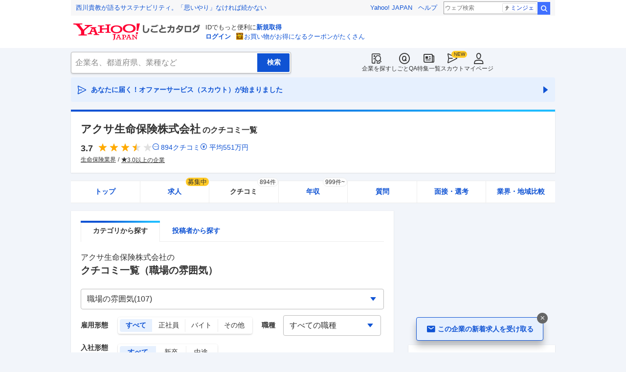

--- FILE ---
content_type: text/html; charset=utf-8
request_url: https://jobcatalog.yahoo.co.jp/company/1600000658/review/?category=3
body_size: 57700
content:
<!DOCTYPE html><html lang="ja-jp" class="sapphire"><head><meta charSet="utf-8"/><meta property="og:type" content="article"/><script type="text/javascript">(function(w,d,s,l,i){w[l] = w[l] || [];
       w[l].push({'gtm.start': new Date().getTime(),event:'gtm.js'});
        var f=d.getElementsByTagName(s)[0],
            j=d.createElement(s),
            dl=l!='dataLayer'?'&l='+l:'';
        j.async=true;j.src='https://www.googletagmanager.com/gtm.js?id='+i+dl;
        f.parentNode.insertBefore(j,f);
        })(window,document,'script','dataLayer','GTM-WBGR5D7');</script><script>var TLDataContext = {"ual":{"pageview":{"opttype":"pc","nopv":"false","content_id":"","id_type":"","mtestid":"","ss_join_id":"","ss_join_id_type":""}}};
        if (TLDataContext.ual.search && DSCustomLogger && DSCustomLogger.PSID) {
          TLDataContext.ual.search.ss_join_id = DSCustomLogger.PSID;
        }
        </script><script async="" src="https://s.yimg.jp/images/ds/managed/1/managed-ual.min.js?tk=b7a0ceaf-b077-4309-89f6-d89115d1bd1b&amp;service=job"></script><script async="" src="https://s.yimg.jp/images/ds/yas/ya-1.6.3.min.js"></script><script type="text/javascript">
            window.yacmds = window.yacmds || [];
            window.ya = window.ya || function(){yacmds.push(arguments)};
            ya('init', '374e3329cccf44edb829ab3397f7bb11', '11414b52-f059-4d33-bbe5-70e24074e77d');
            if ('mfn_85629=JobSpE85629Test2&mfn_87297=JobSpE87297Test0') {
              ya('global', { mtestid: 'mfn_85629=JobSpE85629Test2&mfn_87297=JobSpE87297Test0' });
            }
            ya('hit', 'pageview,webPerformance');
            if (window.yaEventStack && window.yaEventStack.length > 0) {
                while ((val = window.yaEventStack.shift()) !== undefined) {
                    ya('hit', 'event', val);
                }
            }
            </script><meta name="viewport" content="width=device-width,initial-scale=1.0,maximum-scale=5.0,minimum-scale=1.0"/><title>アクサ生命保険の「職場の雰囲気」のクチコミ一覧（107件）｜Yahoo!しごとカタログ</title><meta name="description" content="アクサ生命保険の「職場の雰囲気」のクチコミ一覧（107件掲載）ページ。アクサ生命保険の評判・クチコミ・年収・求人・売上など徹底調査。しごとカタログでは企業の評判を様々な角度で知ることができます。"/><meta property="og:title" content="アクサ生命保険の「職場の雰囲気」のクチコミ一覧（107件）｜Yahoo!しごとカタログ"/><meta property="og:description" content="アクサ生命保険の「職場の雰囲気」のクチコミ一覧（107件掲載）ページ。アクサ生命保険の評判・クチコミ・年収・求人・売上など徹底調査。しごとカタログでは企業の評判を様々な角度で知ることができます。"/><meta property="og:type" content="article"/><link rel="canonical" href="https://jobcatalog.yahoo.co.jp/company/1600000658/review/"/><meta property="og:url" content="https://jobcatalog.yahoo.co.jp/company/1600000658/review/"/><meta name="next-head-count" content="14"/><link rel="shortcut icon" href="https://s.yimg.jp/c/icon/s/bsc/2.0/favicon.ico " type="image/vnd.microsoft.icon"/><link rel="icon" href="https://s.yimg.jp/c/icon/s/bsc/2.0/favicon.ico " type="image/vnd.microsoft.icon"/><link rel="preconnect" href="http://ybx.yahoo.co.jp"/><link rel="preconnect" href="http://s.yjtag.jp"/><link rel="preconnect" href="http://yjtag.yahoo.co.jp"/><link rel="preload" href="https://s.yimg.jp/images/job/fonts/jobIcon.woff2" as="font" type="font/woff2" crossorigin=""/><meta name="twitter:card" content="summary_large_image"/><meta name="twitter:site" content="@yahoojp_job"/><meta name="format-detection" content="telephone=no"/><meta name="apple-mobile-web-app-status-bar-style" content="black-translucent"/><meta name="apple-touch-fullscreen" content="YES"/><meta name="apple-mobile-web-app-title" content="Yahoo!しごとカタログ"/><link rel="apple-touch-icon" href="https://s.yimg.jp/c/icon/s/bsc/2.0/jobcatalog120.png"/><meta property="og:locale" content="ja_JP"/><meta property="og:image" content="https://s.yimg.jp/images/job/common/ogp_catalog.png"/><link rel="preload" href="/_next/static/css/bd0b20c8df28713d.css" as="style"/><link rel="stylesheet" href="/_next/static/css/bd0b20c8df28713d.css" data-n-g=""/><link rel="preload" href="/_next/static/css/845e9731d8764b47.css" as="style"/><link rel="stylesheet" href="/_next/static/css/845e9731d8764b47.css" data-n-p=""/><link rel="preload" href="/_next/static/css/f27ccc518cd44ffd.css" as="style"/><link rel="stylesheet" href="/_next/static/css/f27ccc518cd44ffd.css" data-n-p=""/><link rel="preload" href="/_next/static/css/02a05f9577645387.css" as="style"/><link rel="stylesheet" href="/_next/static/css/02a05f9577645387.css" data-n-p=""/><link rel="preload" href="/_next/static/css/c9000ab785d64f4d.css" as="style"/><link rel="stylesheet" href="/_next/static/css/c9000ab785d64f4d.css"/><link rel="preload" href="/_next/static/css/826d26b291f4a145.css" as="style"/><link rel="stylesheet" href="/_next/static/css/826d26b291f4a145.css"/><link rel="preload" href="/_next/static/css/8411a6e048c6ea83.css" as="style"/><link rel="stylesheet" href="/_next/static/css/8411a6e048c6ea83.css"/><link rel="preload" href="/_next/static/css/ef796082e0400d06.css" as="style"/><link rel="stylesheet" href="/_next/static/css/ef796082e0400d06.css"/><noscript data-n-css=""></noscript><script defer="" nomodule="" src="/_next/static/chunks/polyfills-42372ed130431b0a.js"></script><script defer="" src="/_next/static/chunks/2.1.1857/8367.js"></script><script defer="" src="/_next/static/chunks/2.1.1857/3477.js"></script><script defer="" src="/_next/static/chunks/2.1.1857/6150.js"></script><script defer="" src="/_next/static/chunks/2.1.1857/1982.js"></script><script defer="" src="/_next/static/chunks/2.1.1857/8267.js"></script><script defer="" src="/_next/static/chunks/2.1.1857/9319.js"></script><script defer="" src="/_next/static/chunks/2.1.1857/2307.js"></script><script defer="" src="/_next/static/chunks/2.1.1857/6012.js"></script><script defer="" src="/_next/static/chunks/2.1.1857/6115.js"></script><script defer="" src="/_next/static/chunks/2.1.1857/9002.js"></script><script defer="" src="/_next/static/chunks/2.1.1857/3468.js"></script><script defer="" src="/_next/static/chunks/2.1.1857/1320.js"></script><script src="/_next/static/chunks/2.1.1857/webpack.js" defer=""></script><script src="/_next/static/chunks/2.1.1857/framework.js" defer=""></script><script src="/_next/static/chunks/2.1.1857/main.js" defer=""></script><script src="/_next/static/chunks/2.1.1857/pages/_app.js" defer=""></script><script src="/_next/static/chunks/2.1.1857/3875.js" defer=""></script><script src="/_next/static/chunks/2.1.1857/2037.js" defer=""></script><script src="/_next/static/chunks/2.1.1857/9352.js" defer=""></script><script src="/_next/static/chunks/2.1.1857/776.js" defer=""></script><script src="/_next/static/chunks/2.1.1857/388.js" defer=""></script><script src="/_next/static/chunks/2.1.1857/6862.js" defer=""></script><script src="/_next/static/chunks/2.1.1857/9924.js" defer=""></script><script src="/_next/static/chunks/2.1.1857/8911.js" defer=""></script><script src="/_next/static/chunks/2.1.1857/7439.js" defer=""></script><script src="/_next/static/chunks/2.1.1857/4135.js" defer=""></script><script src="/_next/static/chunks/2.1.1857/3234.js" defer=""></script><script src="/_next/static/chunks/2.1.1857/6652.js" defer=""></script><script src="/_next/static/chunks/2.1.1857/9084.js" defer=""></script><script src="/_next/static/chunks/2.1.1857/pages/company/%5BcompanyId%5D/review.js" defer=""></script><script src="/_next/static/2.1.1857/_buildManifest.js" defer=""></script><script src="/_next/static/2.1.1857/_ssgManifest.js" defer=""></script></head><body><noscript><iframe src="https://www.googletagmanager.com/ns.html?id=GTM-WBGR5D7" height="0" width="0" style="display:none;visibility:hidden"></iframe></noscript><div id="wrapper"><div class="headerPc--pc"><div class="headerPc__inner"><iframe id="TEMPLA_MH" style="width:100%;height:88px;border-width:0;vertical-align:bottom;margin:0 auto 10px" src="https://s.yimg.jp/images/templa/mhdemg/v2/static_mhd.html"></iframe><script>
              YAHOO = window.YAHOO || {};
              YAHOO.JP = YAHOO.JP || {};
              YAHOO.JP.templa = YAHOO.JP.templa || {};
              YAHOO.JP.templa.param = {"device_id":"pc","domain":"jobcatalog","mh_logo_width":260,"mh_logo_height":34,"mh_logo_alt":"Yahoo!しごとカタログ","mh_login_done":"https://jobcatalog.yahoo.co.jp/company/1600000658/review/?category=3","mh_logo_img":"/c/logo/f/2.0/jobcatalog_r_34_2x.png","mh_help_link":"https://support.yahoo-net.jp/PccJob/s/"};
              </script><script defer="" src="https://s.yimg.jp/images/templa/mhdemg/v2/templa.min.js"></script></div></div><div class="headerPc--sp"><a href="https://jobcatalog.yahoo.co.jp"></a></div><div id="__next"><div class="GlobalNavigation_globalNavigation__z_ibz"><div class="GlobalNavigation_globalNavigation__nav___EHQQ GlobalNavigation_globalNavigation__nav--right__8p1A_"><nav class="GlobalNavigation_globalNavigation__Fa74a"><ul><li><a href="https://jobcatalog.yahoo.co.jp/company/"><span class="GlobalNavigation_globalNavigation__icon__UXxtE GlobalNavigation_globalNavigation__icon--companySearch__x1CC1 iconBefore"></span>企業を探す</a></li><li><a href="https://contents.jobcatalog.yahoo.co.jp/qa/"><span class="GlobalNavigation_globalNavigation__icon__UXxtE GlobalNavigation_globalNavigation__icon--qCircleOutline__i73He iconBefore"></span>しごとQA</a></li><li><a href="https://jobcatalog.yahoo.co.jp/contents/"><span class="GlobalNavigation_globalNavigation__icon__UXxtE GlobalNavigation_globalNavigation__icon--news__BY2M_ iconBefore"></span>特集一覧</a></li><li><a href="https://jobcatalog.yahoo.co.jp/scout/redirect/"><span class="GlobalNavigation_globalNavigation__icon__UXxtE GlobalNavigation_globalNavigation__icon--scout__hkno6 iconBefore"></span>スカウト</a></li><li><a href="https://jobcatalog.yahoo.co.jp/my/"><span class="GlobalNavigation_globalNavigation__icon__UXxtE GlobalNavigation_globalNavigation__icon--userOutline__63TWw iconBefore"></span>マイページ</a></li></ul></nav></div><div class="GlobalNavigation_globalNavigation__search__9taVo"><div class="CompanySearch_companySearch__7aE8U"><form method="get" action="/company/search/" aria-label="検索" class="Search_search__jRPMv" style="--icon_before_unicode:var(--icon_unicode_undefined)"><input type="hidden" name="sort" value="satisfaction"/><input type="hidden" name="order" value="desc"/><input type="hidden" name="tab" value="satisfaction"/><input type="text" name="name" placeholder="企業名、都道府県、業種など" title="企業名、都道府県、業種など" autoComplete="off" class="Search_search__input__nQWB8" value=""/><input type="submit" class="Search_search__button__8HdS3" value="検索"/></form></div></div></div><div class="UnreadScoutButton_unreadScoutButton__HWPc9"><a href="https://jobcatalog.yahoo.co.jp/contents/scout/lp/" class="UnreadScoutButton_unreadScoutButton__ybcYW"><div><span class="iconBefore">あなたに届く！オファーサービス（スカウト）が始まりました</span><span class="iconAfter"></span></div></a></div><div class="companyBaseModule"><div class="Wrapper_Wrapper__xAcD_"><div class="Top_Top__pcCQH"><section class="CompanyBaseModule_companyBaseModule__header__RCopW"><div class="headerCompany"><h1 class="HeaderCompany_headerCompany__companyName__g6BWc">アクサ生命保険株式会社<span class="HeaderCompany_headerCompany__subTitle__a2Nwa">のクチコミ一覧</span></h1><div class="HeaderCompany_headerCompany__content__uTToh"><div class="HeaderCompany_headerCompany__info__7s2oQ"><div class="HeaderCompany_headerCompany__review__Grtb7"><p class="Rating_rating__E3E6x Rating_rating--size-l__gIedD" aria-label="仕事の満足度評価5点満点中3.7点"><span class="Rating_rating__value__VxnA8 Rating_rating__value--bold__Qlxtz" aria-hidden="true">3.7</span><span class="iconBefore Rating_rating__full__fthYj"></span><span class="iconBefore Rating_rating__full__fthYj"></span><span class="iconBefore Rating_rating__full__fthYj"></span><span class="iconBefore Rating_rating__half__e_PwL"></span><span class="iconBefore Rating_rating__empty__8LU0v"></span></p><a class="HeaderCompany_headerCompany__iconLink__yLfSj HeaderCompany_headerCompany__iconLink--review__Wi2MV iconBefore" href="/company/1600000658/review/">894<!-- -->クチコミ</a><a class="HeaderCompany_headerCompany__iconLink__yLfSj HeaderCompany_headerCompany__iconLink--salary__m5qns iconBefore" href="/company/1600000658/salaries/">平均<!-- -->551<!-- -->万円</a></div><ul class="SummaryTagList_summaryTagList__NTiQ5"><li class="SummaryTagList_summaryTagList__list__6Sf3A"><a class="SummaryTagList_summaryTagList__item__RlQ9P" href="/company/search/?industry=0911&amp;sort=satisfaction&amp;order=desc&amp;tab=satisfaction" data-testid="summaryTag0">生命保険業界</a></li><li class="SummaryTagList_summaryTagList__list__6Sf3A"><a class="SummaryTagList_summaryTagList__item__RlQ9P iconBefore" href="/company/search/?reviewField=satisfaction&amp;reviewScore=3&amp;sort=satisfaction&amp;order=desc&amp;tab=satisfaction" data-testid="summaryTag1">3.0以上の企業</a></li></ul></div></div></div></section><div><div style="height:0"></div><nav class="TabCompany_tabCompany__ir2m_" aria-label="企業ページタブ"><div class="TabCompany_tabCompany__wrapper__kYeTp"><ul class="TabCompany_tabCompany__list__tr37X"><li class="TabCompany_tabCompany__item__uN9nJ"><a href="/company/1600000658/" title="アクサ生命保険株式会社の企業情報" class="TabCompany_tabCompany__link__8LpoV">トップ</a></li><li class="TabCompany_tabCompany__item__uN9nJ"><a href="/company/1600000658/jobs/" title="アクサ生命保険株式会社の求人情報" class="TabCompany_tabCompany__link__8LpoV">求人<span class="TabCompany_tabCompany__tag__AiZ8_">募集中</span></a></li><li class="TabCompany_tabCompany__item__uN9nJ TabCompany_tabCompany__item--active__vkozb"><a href="/company/1600000658/review/" title="アクサ生命保険株式会社のクチコミ" class="TabCompany_tabCompany__link__8LpoV TabCompany_tabCompany__link--active__mlg2s">クチコミ<span class="TabCompany_tabCompany__label__VCG8K">894件</span></a></li><li class="TabCompany_tabCompany__item__uN9nJ"><a href="/company/1600000658/salaries/" title="アクサ生命保険株式会社の年収・給与" class="TabCompany_tabCompany__link__8LpoV">年収<span class="TabCompany_tabCompany__label__VCG8K">999件~</span></a></li><li class="TabCompany_tabCompany__item__uN9nJ"><a href="/company/1600000658/qa/" title="アクサ生命保険株式会社の質問・相談" class="TabCompany_tabCompany__link__8LpoV">質問</a></li><li class="TabCompany_tabCompany__item__uN9nJ"><a href="/company/1600000658/interview/?tab=midCareer" title="アクサ生命保険株式会社の面接・選考" class="TabCompany_tabCompany__link__8LpoV">面接・選考</a></li><li class="TabCompany_tabCompany__item__uN9nJ"><a href="/company/1600000658/comparison/?tab=industries" title="アクサ生命保険株式会社の業界・地域比較" class="TabCompany_tabCompany__link__8LpoV">業界・地域比較</a></li></ul></div></nav></div></div><div class="SubWrapper_SubWrapper__nxjWr"><div class="Main_Main__VIBrQ"><section class="Section_Section__9kBai"><div class="ReviewPageTabs_reviewPageTabs__ZCecA"><div class="tabSubWrap"><ul class="TabSubs_tabSubs__KgOX9"><li class="TabSub_tabSub__jehx7"><a class="TabSub_tabSub__label__bLlT9 TabSub_tabSub__label--current__2x4UJ" href="/company/1600000658/review/"><span>カテゴリから探す</span></a></li><li class="TabSub_tabSub__jehx7"><a class="TabSub_tabSub__label__bLlT9" href="/company/1600000658/user-list/"><span>投稿者から探す</span></a></li></ul></div></div><h2 class="review_p-title__HXtw8">アクサ生命保険株式会社<!-- -->の<span class="p-title--review">クチコミ一覧<!-- -->（職場の雰囲気）</span></h2><div class="review_p-category__select__qQqbV"><div class="FormSelectBox_formSelectBox__FpCyw iconAfter"><select class="FormSelectBox_formSelectBox__select__LWjTH"><option value="">すべてのカテゴリー(894)</option><option value="1">仕事内容(177)</option><option value="2">年収・給与制度・待遇(142)</option><option value="3" selected="">職場の雰囲気(107)</option><option value="4">成長・働きがい・キャリア(71)</option><option value="5">人事・評価制度(38)</option><option value="6">女性の活躍・働きやすさ(88)</option><option value="7">ワークライフバランス(81)</option><option value="8">入社理由・入社後ギャップ(48)</option><option value="9">面接(25)</option><option value="10">退職検討理由(38)</option><option value="11">副業(24)</option><option value="12">テレワーク・リモートワーク(53)</option><option value="17">選考を受ける人へのアドバイス(2)</option></select></div></div><div class="review_p-anchor__hPrqU"><div id="tabList" class="review_p-anchor__top__yOS90"></div></div><div class="review_p-filter__1nrv_"><ul><li class="review_p-filter__et__Yh6Wz"><span class="review_p-filter__key__OZ9uU">雇用形態</span><ul class="FormSelectButton_formSelectButton__XWNlk" style="--col-num:4"><li class="FormSelectButton_formSelectButton__item__ENaDM FormSelectButton_formSelectButton__item--selected__Ajcla"><button type="button" value="" data-text="すべて">すべて</button></li><li class="FormSelectButton_formSelectButton__item__ENaDM"><button type="button" value="1" data-text="正社員">正社員</button></li><li class="FormSelectButton_formSelectButton__item__ENaDM"><button type="button" value="2" data-text="バイト">バイト</button></li><li class="FormSelectButton_formSelectButton__item__ENaDM"><button type="button" value="3,4" data-text="その他">その他</button></li></ul></li><li class="review_p-filter__joined__bUMwR"><span class="review_p-filter__key__OZ9uU">入社形態<br/>(正社員)</span><ul class="FormSelectButton_formSelectButton__XWNlk" style="--col-num:3"><li class="FormSelectButton_formSelectButton__item__ENaDM FormSelectButton_formSelectButton__item--selected__Ajcla"><button type="button" value="" data-text="すべて">すべて</button></li><li class="FormSelectButton_formSelectButton__item__ENaDM"><button type="button" value="1" data-text="新卒">新卒</button></li><li class="FormSelectButton_formSelectButton__item__ENaDM"><button type="button" value="2" data-text="中途">中途</button></li></ul></li><li class="review_p-filter__gb__lfeHK"><span class="review_p-filter__key__OZ9uU">評価別</span><ul class="FormSelectButton_formSelectButton__XWNlk" style="--col-num:3"><li class="FormSelectButton_formSelectButton__item__ENaDM FormSelectButton_formSelectButton__item--selected__Ajcla"><button type="button" value="" data-text="すべて">すべて</button></li><li class="FormSelectButton_formSelectButton__item__ENaDM"><button type="button" value="g" data-text="良い点">良い点</button></li><li class="FormSelectButton_formSelectButton__item__ENaDM"><button type="button" value="b" data-text="不満な点">不満な点</button></li></ul></li><li class="review_p-filter__occupation__5_sq6"><span class="review_p-filter__key__OZ9uU">職種</span><div class="FormSelectBox_formSelectBox__FpCyw iconAfter" style="width:200px"><select class="FormSelectBox_formSelectBox__select__LWjTH"><option value="" selected="">すべての職種</option><option value="01001">営業</option><option value="01002">企画</option><option value="02004">財務</option><option value="03001">事務</option><option value="03003">営業事務</option><option value="04001">販売</option><option value="04006">コールセンター</option><option value="04007">カスタマーサポート</option><option value="04008">スーパーバイザー</option><option value="05001">エンジニア</option><option value="05009">生産管理</option><option value="08001">教員</option><option value="99999">その他</option></select></div></li></ul></div><div class="review_p-represent__CzxOB"><div class="review_p-represent__count__rUWhv">107<!-- -->件のクチコミ</div><div class="review_p-represent__sort__cw9bi"><span>表示順：</span><ul class="FormSelectLink_formSelectLink__1mnDV"><li class="FormSelectLink_formSelectLink__item__pUEz7 FormSelectLink_formSelectLink__item--selected__FlRGz"><a data-value="recommended">おすすめ</a></li><li class="FormSelectLink_formSelectLink__item__pUEz7"><a data-value="createTime">新着</a></li><li class="FormSelectLink_formSelectLink__item__pUEz7"><a data-value="activeTime">活動時期</a></li></ul></div></div><div class="p-review"><div class="review_p-review__item__hpuo8"><div class="userReviewMask"><h3><div class="UserReviewTop_userReviewTop__header__RRWNX"><a href="/company/1600000658/">アクサ生命保険株式会社の評判・クチコミ・評価</a></div><div class="UserReviewTop_userReviewTop__title__vHGkC"><span class="UserReviewTop_userReviewTop__label__tcjiC UserReviewTop_userReviewTop__label--good__16GLv">良い点</span><a href="/company/1600000658/review/?category=3">職場の雰囲気</a></div></h3><div class="UserReviewTop_userReviewTop__attribute__2I3uI"><a href="/company/1600000658/review/891126/" data-testid="userReviewDetailLink"><ul aria-label="ユーザー属性"><li>営業</li><li>正社員</li><li>20代</li><li>女性</li><li>役職なし</li><li>現職</li><li>中途入社</li><li>既婚</li><li>子育て中</li><li>2021年頃</li></ul></a></div><div class="UserReviewTop_userReviewTop__rating__kSUDe"><p class="Rating_rating__E3E6x Rating_rating--size-m__p3mm9" aria-label="仕事の満足度評価5点満点中3.7点"><span class="Rating_rating__value__VxnA8 Rating_rating__value--bold__Qlxtz" aria-hidden="true">3.7</span><span class="iconBefore Rating_rating__full__fthYj"></span><span class="iconBefore Rating_rating__full__fthYj"></span><span class="iconBefore Rating_rating__full__fthYj"></span><span class="iconBefore Rating_rating__half__e_PwL"></span><span class="iconBefore Rating_rating__empty__8LU0v"></span></p></div><p class="UserReviewTop_userReviewTop__comment__dugZb">私が所属していたオフィスはとても古く、エレベーターもない。しかし、職場の...</p><div class="UserReviewMask_userReviewMask__maskComment__sELa6 paywalled-content"><div class="UserReviewMask_userReviewMask__maskImage__hXgeg onlyPc"><img alt="" loading="lazy" decoding="async" data-nimg="fill" style="position:absolute;height:100%;width:100%;left:0;top:0;right:0;bottom:0;color:transparent" sizes="100vw" srcSet="/_next/image?url=%2Fstatic%2Fcompany%2Freview_blur_comment_pc.jpg&amp;w=640&amp;q=75 640w, /_next/image?url=%2Fstatic%2Fcompany%2Freview_blur_comment_pc.jpg&amp;w=750&amp;q=75 750w, /_next/image?url=%2Fstatic%2Fcompany%2Freview_blur_comment_pc.jpg&amp;w=828&amp;q=75 828w, /_next/image?url=%2Fstatic%2Fcompany%2Freview_blur_comment_pc.jpg&amp;w=1080&amp;q=75 1080w, /_next/image?url=%2Fstatic%2Fcompany%2Freview_blur_comment_pc.jpg&amp;w=1200&amp;q=75 1200w, /_next/image?url=%2Fstatic%2Fcompany%2Freview_blur_comment_pc.jpg&amp;w=1920&amp;q=75 1920w, /_next/image?url=%2Fstatic%2Fcompany%2Freview_blur_comment_pc.jpg&amp;w=2048&amp;q=75 2048w, /_next/image?url=%2Fstatic%2Fcompany%2Freview_blur_comment_pc.jpg&amp;w=3840&amp;q=75 3840w" src="/_next/image?url=%2Fstatic%2Fcompany%2Freview_blur_comment_pc.jpg&amp;w=3840&amp;q=75"/></div><div class="UserReviewMask_userReviewMask__maskImage__hXgeg onlySp"><img alt="" loading="lazy" decoding="async" data-nimg="fill" style="position:absolute;height:100%;width:100%;left:0;top:0;right:0;bottom:0;color:transparent" sizes="100vw" srcSet="/_next/image?url=%2Fstatic%2Fcompany%2Freview_blur_comment.jpg&amp;w=640&amp;q=75 640w, /_next/image?url=%2Fstatic%2Fcompany%2Freview_blur_comment.jpg&amp;w=750&amp;q=75 750w, /_next/image?url=%2Fstatic%2Fcompany%2Freview_blur_comment.jpg&amp;w=828&amp;q=75 828w, /_next/image?url=%2Fstatic%2Fcompany%2Freview_blur_comment.jpg&amp;w=1080&amp;q=75 1080w, /_next/image?url=%2Fstatic%2Fcompany%2Freview_blur_comment.jpg&amp;w=1200&amp;q=75 1200w, /_next/image?url=%2Fstatic%2Fcompany%2Freview_blur_comment.jpg&amp;w=1920&amp;q=75 1920w, /_next/image?url=%2Fstatic%2Fcompany%2Freview_blur_comment.jpg&amp;w=2048&amp;q=75 2048w, /_next/image?url=%2Fstatic%2Fcompany%2Freview_blur_comment.jpg&amp;w=3840&amp;q=75 3840w" src="/_next/image?url=%2Fstatic%2Fcompany%2Freview_blur_comment.jpg&amp;w=3840&amp;q=75"/></div><div class="ReviewAndResumeMask_reviewAndResumeMask__RDl7V"><div class="ReviewAndResumeMask_reviewAndResumeMask__description__t_bXu"><p class="UserReviewMask_userReviewMask__maskCommentBalloon__exMZz"><span>選考中</span>の方もクチコミ投稿OK！</p><p class="UserReviewMask_userReviewMask__maskCommentLead__2bP8_">以下のどちらかの登録で<br/>続きをご覧いただけます</p></div><div class="ReviewAndResumeMask_reviewAndResumeMask__img__tGGur"><img alt="" loading="lazy" width="69" height="47" decoding="async" data-nimg="1" style="color:transparent" srcSet="/_next/image?url=%2Fstatic%2Fcompany%2Fmask_review_icon.png&amp;w=96&amp;q=75 1x, /_next/image?url=%2Fstatic%2Fcompany%2Fmask_review_icon.png&amp;w=256&amp;q=75 2x" src="/_next/image?url=%2Fstatic%2Fcompany%2Fmask_review_icon.png&amp;w=256&amp;q=75"/></div><div class="ReviewAndResumeMask_reviewAndResumeMask__img__tGGur"><img alt="" loading="lazy" width="47" height="47" decoding="async" data-nimg="1" style="color:transparent" srcSet="/_next/image?url=%2Fstatic%2Fcompany%2Fmask_resume_icon.png&amp;w=48&amp;q=75 1x, /_next/image?url=%2Fstatic%2Fcompany%2Fmask_resume_icon.png&amp;w=96&amp;q=75 2x" src="/_next/image?url=%2Fstatic%2Fcompany%2Fmask_resume_icon.png&amp;w=96&amp;q=75"/></div><a href="/company/review/input/company/?wCid=1600000658" class="Button_button__e9HVD Button_button--size-m__DqWV_ Button_button--variant-primary__yz9_F" style="--icon_before_unicode:var(--icon_unicode_undefined);--icon_after_unicode:var(--icon_unicode_undefined)"><span><span class="ReviewAndResumeMask_reviewAndResumeMask__btnText__XeUvD">クチコミ投稿</span></span></a><a href="/my/part-resume/input?scrollToForm=true" class="Button_button__e9HVD Button_button--size-m__DqWV_ Button_button--variant-primary__yz9_F" style="--icon_before_unicode:var(--icon_unicode_undefined);--icon_after_unicode:var(--icon_unicode_undefined)"><span><span class="ReviewAndResumeMask_reviewAndResumeMask__btnText__XeUvD">Web履歴書の<!-- -->登録</span></span></a><div class="ReviewAndResumeMask_reviewAndResumeMask__help__8AQ55"><a class="iconBefore ReviewAndResumeMask_reviewAndResumeMask__helpLink__kaRmS onlySp" href="https://support.yahoo-net.jp/SccJob/s/article/H000014123">ヘルプ</a><a class="iconBefore ReviewAndResumeMask_reviewAndResumeMask__helpLink__kaRmS onlyPc" href="https://support.yahoo-net.jp/PccJob/s/article/H000014123">ヘルプ</a></div><p class="ReviewAndResumeMask_reviewAndResumeMask__login__5_LFv">投稿・登録済みの方は<a href="https://login.yahoo.co.jp/config/login?.src=jobcatalog&amp;.done=https%3A%2F%2Fjobcatalog.yahoo.co.jp%2Fcompany%2F1600000658%2Freview%2F%3Fcategory%3D3">ログイン</a>して<!-- -->続きを読む</p></div></div><div class="userReviewFooter"><p class="UserReviewFooter_userReviewFooter__createDate__VwpGu">投稿日：<time dateTime="2022-06-22">2022/06/22</time></p><div class="UserReviewFooter_userReviewFooter__interactive__zCYaC"><div class="UserReviewFooter_userReviewFooter__useful__XaDAB"><button class="Button_button__e9HVD Button_button--size-xs__8QjY7 Button_button--variant-default__EsfQX Button_is-disabled__JenE4" style="--icon_before_unicode:var(--icon_unicode_undefined);--icon_after_unicode:var(--icon_unicode_undefined)" disabled="" type="submit"><span><span class="iconBefore">0</span></span></button></div><div class="UserReviewFooter_userReviewFooter__links__XrecL"></div></div></div></div></div><div class="review_p-review__item__hpuo8 review_p-review__item--beforeRecommend__ItzpF"><div class="userReviewMask"><h3><div class="UserReviewTop_userReviewTop__header__RRWNX"><a href="/company/1600000658/">アクサ生命保険株式会社の評判・クチコミ・評価</a></div><div class="UserReviewTop_userReviewTop__title__vHGkC"><span class="UserReviewTop_userReviewTop__label__tcjiC UserReviewTop_userReviewTop__label--bad__eImXE">不満な点</span><a href="/company/1600000658/review/?category=3">職場の雰囲気</a></div></h3><div class="UserReviewTop_userReviewTop__attribute__2I3uI"><a href="/company/1600000658/review/502187/" data-testid="userReviewDetailLink"><ul aria-label="ユーザー属性"><li>スーパーバイザー</li><li>その他の非正社員</li><li>40代</li><li>男性</li><li>退職済み</li><li>既婚</li><li>2021年頃</li></ul></a></div><div class="UserReviewTop_userReviewTop__rating__kSUDe"><p class="Rating_rating__E3E6x Rating_rating--size-m__p3mm9" aria-label="仕事の満足度評価5点満点中3.0点"><span class="Rating_rating__value__VxnA8 Rating_rating__value--bold__Qlxtz" aria-hidden="true">3.0</span><span class="iconBefore Rating_rating__full__fthYj"></span><span class="iconBefore Rating_rating__full__fthYj"></span><span class="iconBefore Rating_rating__full__fthYj"></span><span class="iconBefore Rating_rating__empty__8LU0v"></span><span class="iconBefore Rating_rating__empty__8LU0v"></span></p></div><p class="UserReviewTop_userReviewTop__comment__dugZb">人それぞれだとは思いますが、雰囲気に合わせて自分タイミングで入らないとい...</p><div class="UserReviewMask_userReviewMask__maskComment__sELa6 paywalled-content"><div class="UserReviewMask_userReviewMask__maskImage__hXgeg onlyPc"><img alt="" loading="lazy" decoding="async" data-nimg="fill" style="position:absolute;height:100%;width:100%;left:0;top:0;right:0;bottom:0;color:transparent" sizes="100vw" srcSet="/_next/image?url=%2Fstatic%2Fcompany%2Freview_blur_comment_pc.jpg&amp;w=640&amp;q=75 640w, /_next/image?url=%2Fstatic%2Fcompany%2Freview_blur_comment_pc.jpg&amp;w=750&amp;q=75 750w, /_next/image?url=%2Fstatic%2Fcompany%2Freview_blur_comment_pc.jpg&amp;w=828&amp;q=75 828w, /_next/image?url=%2Fstatic%2Fcompany%2Freview_blur_comment_pc.jpg&amp;w=1080&amp;q=75 1080w, /_next/image?url=%2Fstatic%2Fcompany%2Freview_blur_comment_pc.jpg&amp;w=1200&amp;q=75 1200w, /_next/image?url=%2Fstatic%2Fcompany%2Freview_blur_comment_pc.jpg&amp;w=1920&amp;q=75 1920w, /_next/image?url=%2Fstatic%2Fcompany%2Freview_blur_comment_pc.jpg&amp;w=2048&amp;q=75 2048w, /_next/image?url=%2Fstatic%2Fcompany%2Freview_blur_comment_pc.jpg&amp;w=3840&amp;q=75 3840w" src="/_next/image?url=%2Fstatic%2Fcompany%2Freview_blur_comment_pc.jpg&amp;w=3840&amp;q=75"/></div><div class="UserReviewMask_userReviewMask__maskImage__hXgeg onlySp"><img alt="" loading="lazy" decoding="async" data-nimg="fill" style="position:absolute;height:100%;width:100%;left:0;top:0;right:0;bottom:0;color:transparent" sizes="100vw" srcSet="/_next/image?url=%2Fstatic%2Fcompany%2Freview_blur_comment.jpg&amp;w=640&amp;q=75 640w, /_next/image?url=%2Fstatic%2Fcompany%2Freview_blur_comment.jpg&amp;w=750&amp;q=75 750w, /_next/image?url=%2Fstatic%2Fcompany%2Freview_blur_comment.jpg&amp;w=828&amp;q=75 828w, /_next/image?url=%2Fstatic%2Fcompany%2Freview_blur_comment.jpg&amp;w=1080&amp;q=75 1080w, /_next/image?url=%2Fstatic%2Fcompany%2Freview_blur_comment.jpg&amp;w=1200&amp;q=75 1200w, /_next/image?url=%2Fstatic%2Fcompany%2Freview_blur_comment.jpg&amp;w=1920&amp;q=75 1920w, /_next/image?url=%2Fstatic%2Fcompany%2Freview_blur_comment.jpg&amp;w=2048&amp;q=75 2048w, /_next/image?url=%2Fstatic%2Fcompany%2Freview_blur_comment.jpg&amp;w=3840&amp;q=75 3840w" src="/_next/image?url=%2Fstatic%2Fcompany%2Freview_blur_comment.jpg&amp;w=3840&amp;q=75"/></div><div class="ReviewAndResumeMask_reviewAndResumeMask__RDl7V"><div class="ReviewAndResumeMask_reviewAndResumeMask__description__t_bXu"><p class="UserReviewMask_userReviewMask__maskCommentBalloon__exMZz"><span>就活生</span>の方もクチコミ投稿OK！</p><p class="UserReviewMask_userReviewMask__maskCommentLead__2bP8_">以下のどちらかの登録で<br/>続きをご覧いただけます</p></div><div class="ReviewAndResumeMask_reviewAndResumeMask__img__tGGur"><img alt="" loading="lazy" width="69" height="47" decoding="async" data-nimg="1" style="color:transparent" srcSet="/_next/image?url=%2Fstatic%2Fcompany%2Fmask_review_icon.png&amp;w=96&amp;q=75 1x, /_next/image?url=%2Fstatic%2Fcompany%2Fmask_review_icon.png&amp;w=256&amp;q=75 2x" src="/_next/image?url=%2Fstatic%2Fcompany%2Fmask_review_icon.png&amp;w=256&amp;q=75"/></div><div class="ReviewAndResumeMask_reviewAndResumeMask__img__tGGur"><img alt="" loading="lazy" width="47" height="47" decoding="async" data-nimg="1" style="color:transparent" srcSet="/_next/image?url=%2Fstatic%2Fcompany%2Fmask_resume_icon.png&amp;w=48&amp;q=75 1x, /_next/image?url=%2Fstatic%2Fcompany%2Fmask_resume_icon.png&amp;w=96&amp;q=75 2x" src="/_next/image?url=%2Fstatic%2Fcompany%2Fmask_resume_icon.png&amp;w=96&amp;q=75"/></div><a href="/company/review/input/company/?wCid=1600000658" class="Button_button__e9HVD Button_button--size-m__DqWV_ Button_button--variant-primary__yz9_F" style="--icon_before_unicode:var(--icon_unicode_undefined);--icon_after_unicode:var(--icon_unicode_undefined)"><span><span class="ReviewAndResumeMask_reviewAndResumeMask__btnText__XeUvD">クチコミ投稿</span></span></a><a href="/my/part-resume/input?scrollToForm=true" class="Button_button__e9HVD Button_button--size-m__DqWV_ Button_button--variant-primary__yz9_F" style="--icon_before_unicode:var(--icon_unicode_undefined);--icon_after_unicode:var(--icon_unicode_undefined)"><span><span class="ReviewAndResumeMask_reviewAndResumeMask__btnText__XeUvD">Web履歴書の<!-- -->登録</span></span></a><div class="ReviewAndResumeMask_reviewAndResumeMask__help__8AQ55"><a class="iconBefore ReviewAndResumeMask_reviewAndResumeMask__helpLink__kaRmS onlySp" href="https://support.yahoo-net.jp/SccJob/s/article/H000014123">ヘルプ</a><a class="iconBefore ReviewAndResumeMask_reviewAndResumeMask__helpLink__kaRmS onlyPc" href="https://support.yahoo-net.jp/PccJob/s/article/H000014123">ヘルプ</a></div><p class="ReviewAndResumeMask_reviewAndResumeMask__login__5_LFv">投稿・登録済みの方は<a href="https://login.yahoo.co.jp/config/login?.src=jobcatalog&amp;.done=https%3A%2F%2Fjobcatalog.yahoo.co.jp%2Fcompany%2F1600000658%2Freview%2F%3Fcategory%3D3">ログイン</a>して<!-- -->続きを読む</p></div></div><div class="userReviewFooter"><p class="UserReviewFooter_userReviewFooter__createDate__VwpGu">投稿日：<time dateTime="2021-12-14">2021/12/14</time></p><div class="UserReviewFooter_userReviewFooter__interactive__zCYaC"><div class="UserReviewFooter_userReviewFooter__useful__XaDAB"><button class="Button_button__e9HVD Button_button--size-xs__8QjY7 Button_button--variant-default__EsfQX Button_is-disabled__JenE4" style="--icon_before_unicode:var(--icon_unicode_undefined);--icon_after_unicode:var(--icon_unicode_undefined)" disabled="" type="submit"><span><span class="iconBefore">0</span></span></button></div><div class="UserReviewFooter_userReviewFooter__links__XrecL"></div></div></div></div></div><div class="review_p-recommendItem__job__DtzIo"><div class="review_p-recommendItem__jobInner__Wxi_b"><div class="ListJob_listJob__wZcd0"><div id="listJob" class="ListJob_listJob__anchor___8BXW"></div><p class="ListJob_listJob__title__upnCu">この会社の求人をチェック<span>募集中</span></p><ul class="ListJob_listJob__list__Rxm3M"><li><a class="CardJobThin_cardJobThin__MluER" href="https://c.stanby.com/v2/adpage?id=2220336965832937484&amp;hid=6338137c6852d5e164cd24f1a2b3a31e94516b8af8a9e20a65dffb97eb2ee323&amp;tm=1769038584520" target="_blank" rel="nofollow noopener"><div class="CardJobThin_cardJobThin__head__T840L"><ul class="CardJobThin_cardJobThin__tags__BQlwi"><li class="CardJobThin_cardJobThin__new__MvZeO">NEW</li><li class="CardJobThin_cardJobThin__tag__nKOrS">正社員</li><li class="CardJobThin_cardJobThin__tag__nKOrS">未経験OK</li></ul></div><div class="CardJobThin_cardJobThin__title__cpKX2"><p class="CardJobThin_cardJobThin__titleText__w7pKm">営業／アクサ生命のコンサルティング営業／完全週休二日制</p></div><ul class="CardJobThin_cardJobThin__addressAndSalary__hPdQS"><li class="iconBefore" style="--icon_before_unicode:var(--icon_unicode_mapPin)">兵庫県神戸市中央区浪花町</li><li class="iconBefore" style="--icon_before_unicode:var(--icon_unicode_currencyYenCircle)">月給20万円〜60万円</li></ul><dl><dd class="CardJobThin_cardJobThin__jobDescription__NPsdT">&lt;仕事内容&gt; アクサ生命のコンサルティング営業（個人・法人）／完全週休二日制／1年目で年収800万も可能／賞与4回 アクサ生命が独自に開発した「LNAS（エルナス）」を使用したコンサルティング業務をお任せします。 LNASとは、アクサ生命が独自に開発した、お客さまの夢や将来に向けた目標の実現をサポートするコンサルティングシステムです。 アクサ生命のFAはLNASを使ってライフマネジメント を設計することで、他社にはないマーケットづくりをしています。 *ライフマネジメント はアクサ生命保険株式会社の登録商標です。 当社は、保険業界未経験スタートの先輩が95％！ 実際に１年目で年収800万円、3～<!-- -->…</dd></dl><div class="CardJobThin_cardJobThin__footer__m_ND3"><span class="CardJobThin_cardJobThin__siteName__kjnC1">提供：エンゲージ</span><span class="CardJobThin_cardJobThin__seeMore__aTfdO iconAfter">続きを見る</span></div></a></li><li><a class="CardJobThin_cardJobThin__MluER" href="https://c.stanby.com/v2/adpage?id=2220336965832937485&amp;hid=228cd805ff992d01bf0f2789f9e47923fcbe10573fc85a3b5f14bae1fe1abaff&amp;tm=1769038584520" target="_blank" rel="nofollow noopener"><div class="CardJobThin_cardJobThin__head__T840L"><ul class="CardJobThin_cardJobThin__tags__BQlwi"><li class="CardJobThin_cardJobThin__tag__nKOrS">正社員</li><li class="CardJobThin_cardJobThin__tag__nKOrS">未経験OK</li></ul></div><div class="CardJobThin_cardJobThin__title__cpKX2"><p class="CardJobThin_cardJobThin__titleText__w7pKm">商工会議所共済・福祉制度 推進スタッフ</p></div><ul class="CardJobThin_cardJobThin__addressAndSalary__hPdQS"><li class="iconBefore" style="--icon_before_unicode:var(--icon_unicode_mapPin)">鹿児島県阿久根市大丸町 - その他の勤務地(1)</li><li class="iconBefore" style="--icon_before_unicode:var(--icon_unicode_currencyYenCircle)">月給18万円〜36万円</li></ul><dl><dd class="CardJobThin_cardJobThin__jobDescription__NPsdT">①商工会議所/商工会会員企業に対する生命保険による従業員の福利厚生制度（退職金・弔慰金）、経営者のリスク管理・事業承継のコンサルティング営業 ②個人のライフマネジメント に基づく、資産形成などのアドバイスや保険設計 ※「ライフマネジメント 」はアクサ生命保険株式会社の登録商標です。<!-- -->…</dd></dl><div class="CardJobThin_cardJobThin__footer__m_ND3"><span class="CardJobThin_cardJobThin__siteName__kjnC1">提供：求人かごしま</span><span class="CardJobThin_cardJobThin__seeMore__aTfdO iconAfter">続きを見る</span></div></a></li><li><a class="CardJobThin_cardJobThin__MluER" href="https://c.stanby.com/v2/adpage?id=2220336965832937482&amp;hid=8b45cc5c73235fb3582e0c39ad780addbe19515ab1f6e25e2c5189f248d71c52&amp;tm=1769038584520" target="_blank" rel="nofollow noopener"><div class="CardJobThin_cardJobThin__head__T840L"><ul class="CardJobThin_cardJobThin__tags__BQlwi"></ul></div><div class="CardJobThin_cardJobThin__title__cpKX2"><p class="CardJobThin_cardJobThin__titleText__w7pKm">金融事務（業務・管理） ／ スタッフ（P1） ／ 保険金部 保険金・給付金等支払い／不払い査定／事実確認担当者</p></div><ul class="CardJobThin_cardJobThin__addressAndSalary__hPdQS"><li class="iconBefore" style="--icon_before_unicode:var(--icon_unicode_mapPin)">東京都</li><li class="iconBefore" style="--icon_before_unicode:var(--icon_unicode_currencyYenCircle)">年収400万円〜800万円</li></ul><dl><dd class="CardJobThin_cardJobThin__jobDescription__NPsdT">【職種】金融＞金融事務（業務・管理） 【業種】保険＞生命保険 ※会員属性などに応じ、当該求人をビズリーチ上で閲覧された際に内容が異なる場合があります ■職務内容 傷病の治療内容、事故の状況、障害の状態などに疑義がある契約の保険金・給付金等の支払い、不払いの査定スキル、ケースバイケースで専門会社による調査等を実施し、保険金・給付金等の支払、不払査定を行います。 事実確認業務は健全な被保険者集団を維持するための保険会社にとっての基本的かつ必要な機能です。 ・保険金・給付金等支払いの正確性、公平性、継続性を確保する ・不正請求を排除する ■主な業務内容： ・生命保険商品の保険金・給付金等の支払、不払<!-- -->…</dd></dl><div class="CardJobThin_cardJobThin__footer__m_ND3"><span class="CardJobThin_cardJobThin__siteName__kjnC1">提供：ビズリーチ</span><span class="CardJobThin_cardJobThin__seeMore__aTfdO iconAfter">続きを見る</span></div></a></li><li><a class="CardJobThin_cardJobThin__MluER" href="https://c.stanby.com/v2/adpage?id=2220336965832937483&amp;hid=066a3e5807ced9611d017c862651f1298f17f39f51d31f3e1570ee9c36af5638&amp;tm=1769038584520" target="_blank" rel="nofollow noopener"><div class="CardJobThin_cardJobThin__head__T840L"><ul class="CardJobThin_cardJobThin__tags__BQlwi"><li class="CardJobThin_cardJobThin__new__MvZeO">NEW</li></ul></div><div class="CardJobThin_cardJobThin__title__cpKX2"><p class="CardJobThin_cardJobThin__titleText__w7pKm">法人営業 ／ 営業管理職</p></div><ul class="CardJobThin_cardJobThin__addressAndSalary__hPdQS"><li class="iconBefore" style="--icon_before_unicode:var(--icon_unicode_mapPin)">北海道 - その他の勤務地(9)</li><li class="iconBefore" style="--icon_before_unicode:var(--icon_unicode_currencyYenCircle)">応相談</li></ul><dl><dd class="CardJobThin_cardJobThin__jobDescription__NPsdT">【職種】営業＞法人営業 【業種】保険＞生命保険 ※会員属性などに応じ、当該求人をビズリーチ上で閲覧された際に内容が異なる場合があります 【職務内容】 入社後1年以内の営業所長昇格を目指して、営業社員の採用・育成・研修、保険営業、営業所業績達成に取り組んでいただきます 【募集背景】 私たちは全国の商工会議所と想いを同じにして、これまで半世紀にわたり、中小企業ひいては地域社会の発展に貢献してきました。これから5年後10年後、さらには20年後30年後も、この使命を全うするために、未来を見据えた人材の育成に取り組んでおり、営業所長候補を採用しています。 営業所長昇格後、実績を積み重ねることにより支社長<!-- -->…</dd></dl><div class="CardJobThin_cardJobThin__footer__m_ND3"><span class="CardJobThin_cardJobThin__siteName__kjnC1">提供：ビズリーチ</span><span class="CardJobThin_cardJobThin__seeMore__aTfdO iconAfter">続きを見る</span></div></a></li></ul><div class="ListJob_listJob__more__wGfPG"><a href="/company/1600000658/jobs/" class="Button_button__e9HVD Button_button--size-m__DqWV_ Button_button--variant-secondary__5IVH3" style="min-width:100%;--icon_before_unicode:var(--icon_unicode_undefined);--icon_after_unicode:var(--icon_unicode_undefined)"><span>求人情報をもっと見る</span></a></div></div></div></div><div class="review_p-review__item__hpuo8 review_p-review__item--afterRecommend___hKDY"><div class="userReviewMask"><h3><div class="UserReviewTop_userReviewTop__header__RRWNX"><a href="/company/1600000658/">アクサ生命保険株式会社の評判・クチコミ・評価</a></div><div class="UserReviewTop_userReviewTop__title__vHGkC"><span class="UserReviewTop_userReviewTop__label__tcjiC UserReviewTop_userReviewTop__label--good__16GLv">良い点</span><a href="/company/1600000658/review/?category=3">職場の雰囲気</a></div></h3><div class="UserReviewTop_userReviewTop__attribute__2I3uI"><a href="/company/1600000658/review/726349/" data-testid="userReviewDetailLink"><ul aria-label="ユーザー属性"><li>エンジニア</li><li>正社員</li><li>30代</li><li>男性</li><li>係長</li><li>現職</li><li>中途入社</li><li>既婚</li><li>2022年頃</li></ul></a></div><p class="UserReviewTop_userReviewTop__comment__dugZb">オフィスや働く環境はかなりよい、本社の内装も数年に一回リフレッシュされる...</p><div class="UserReviewMask_userReviewMask__maskComment__sELa6 paywalled-content"><div class="UserReviewMask_userReviewMask__maskImage__hXgeg onlyPc"><img alt="" loading="lazy" decoding="async" data-nimg="fill" style="position:absolute;height:100%;width:100%;left:0;top:0;right:0;bottom:0;color:transparent" sizes="100vw" srcSet="/_next/image?url=%2Fstatic%2Fcompany%2Freview_blur_comment_pc.jpg&amp;w=640&amp;q=75 640w, /_next/image?url=%2Fstatic%2Fcompany%2Freview_blur_comment_pc.jpg&amp;w=750&amp;q=75 750w, /_next/image?url=%2Fstatic%2Fcompany%2Freview_blur_comment_pc.jpg&amp;w=828&amp;q=75 828w, /_next/image?url=%2Fstatic%2Fcompany%2Freview_blur_comment_pc.jpg&amp;w=1080&amp;q=75 1080w, /_next/image?url=%2Fstatic%2Fcompany%2Freview_blur_comment_pc.jpg&amp;w=1200&amp;q=75 1200w, /_next/image?url=%2Fstatic%2Fcompany%2Freview_blur_comment_pc.jpg&amp;w=1920&amp;q=75 1920w, /_next/image?url=%2Fstatic%2Fcompany%2Freview_blur_comment_pc.jpg&amp;w=2048&amp;q=75 2048w, /_next/image?url=%2Fstatic%2Fcompany%2Freview_blur_comment_pc.jpg&amp;w=3840&amp;q=75 3840w" src="/_next/image?url=%2Fstatic%2Fcompany%2Freview_blur_comment_pc.jpg&amp;w=3840&amp;q=75"/></div><div class="UserReviewMask_userReviewMask__maskImage__hXgeg onlySp"><img alt="" loading="lazy" decoding="async" data-nimg="fill" style="position:absolute;height:100%;width:100%;left:0;top:0;right:0;bottom:0;color:transparent" sizes="100vw" srcSet="/_next/image?url=%2Fstatic%2Fcompany%2Freview_blur_comment.jpg&amp;w=640&amp;q=75 640w, /_next/image?url=%2Fstatic%2Fcompany%2Freview_blur_comment.jpg&amp;w=750&amp;q=75 750w, /_next/image?url=%2Fstatic%2Fcompany%2Freview_blur_comment.jpg&amp;w=828&amp;q=75 828w, /_next/image?url=%2Fstatic%2Fcompany%2Freview_blur_comment.jpg&amp;w=1080&amp;q=75 1080w, /_next/image?url=%2Fstatic%2Fcompany%2Freview_blur_comment.jpg&amp;w=1200&amp;q=75 1200w, /_next/image?url=%2Fstatic%2Fcompany%2Freview_blur_comment.jpg&amp;w=1920&amp;q=75 1920w, /_next/image?url=%2Fstatic%2Fcompany%2Freview_blur_comment.jpg&amp;w=2048&amp;q=75 2048w, /_next/image?url=%2Fstatic%2Fcompany%2Freview_blur_comment.jpg&amp;w=3840&amp;q=75 3840w" src="/_next/image?url=%2Fstatic%2Fcompany%2Freview_blur_comment.jpg&amp;w=3840&amp;q=75"/></div><div class="ReviewAndResumeMask_reviewAndResumeMask__RDl7V"><div class="ReviewAndResumeMask_reviewAndResumeMask__description__t_bXu"><p class="UserReviewMask_userReviewMask__maskCommentBalloon__exMZz"><span>選考中</span>の方もクチコミ投稿OK！</p><p class="UserReviewMask_userReviewMask__maskCommentLead__2bP8_">以下のどちらかの登録で<br/>続きをご覧いただけます</p></div><div class="ReviewAndResumeMask_reviewAndResumeMask__img__tGGur"><img alt="" loading="lazy" width="69" height="47" decoding="async" data-nimg="1" style="color:transparent" srcSet="/_next/image?url=%2Fstatic%2Fcompany%2Fmask_review_icon.png&amp;w=96&amp;q=75 1x, /_next/image?url=%2Fstatic%2Fcompany%2Fmask_review_icon.png&amp;w=256&amp;q=75 2x" src="/_next/image?url=%2Fstatic%2Fcompany%2Fmask_review_icon.png&amp;w=256&amp;q=75"/></div><div class="ReviewAndResumeMask_reviewAndResumeMask__img__tGGur"><img alt="" loading="lazy" width="47" height="47" decoding="async" data-nimg="1" style="color:transparent" srcSet="/_next/image?url=%2Fstatic%2Fcompany%2Fmask_resume_icon.png&amp;w=48&amp;q=75 1x, /_next/image?url=%2Fstatic%2Fcompany%2Fmask_resume_icon.png&amp;w=96&amp;q=75 2x" src="/_next/image?url=%2Fstatic%2Fcompany%2Fmask_resume_icon.png&amp;w=96&amp;q=75"/></div><a href="/company/review/input/company/?wCid=1600000658" class="Button_button__e9HVD Button_button--size-m__DqWV_ Button_button--variant-primary__yz9_F" style="--icon_before_unicode:var(--icon_unicode_undefined);--icon_after_unicode:var(--icon_unicode_undefined)"><span><span class="ReviewAndResumeMask_reviewAndResumeMask__btnText__XeUvD">クチコミ投稿</span></span></a><a href="/my/part-resume/input?scrollToForm=true" class="Button_button__e9HVD Button_button--size-m__DqWV_ Button_button--variant-primary__yz9_F" style="--icon_before_unicode:var(--icon_unicode_undefined);--icon_after_unicode:var(--icon_unicode_undefined)"><span><span class="ReviewAndResumeMask_reviewAndResumeMask__btnText__XeUvD">Web履歴書の<!-- -->登録</span></span></a><div class="ReviewAndResumeMask_reviewAndResumeMask__help__8AQ55"><a class="iconBefore ReviewAndResumeMask_reviewAndResumeMask__helpLink__kaRmS onlySp" href="https://support.yahoo-net.jp/SccJob/s/article/H000014123">ヘルプ</a><a class="iconBefore ReviewAndResumeMask_reviewAndResumeMask__helpLink__kaRmS onlyPc" href="https://support.yahoo-net.jp/PccJob/s/article/H000014123">ヘルプ</a></div><p class="ReviewAndResumeMask_reviewAndResumeMask__login__5_LFv">投稿・登録済みの方は<a href="https://login.yahoo.co.jp/config/login?.src=jobcatalog&amp;.done=https%3A%2F%2Fjobcatalog.yahoo.co.jp%2Fcompany%2F1600000658%2Freview%2F%3Fcategory%3D3">ログイン</a>して<!-- -->続きを読む</p></div></div><div class="userReviewFooter"><p class="UserReviewFooter_userReviewFooter__createDate__VwpGu">投稿日：<time dateTime="2022-03-05">2022/03/05</time></p><div class="UserReviewFooter_userReviewFooter__interactive__zCYaC"><div class="UserReviewFooter_userReviewFooter__useful__XaDAB"><button class="Button_button__e9HVD Button_button--size-xs__8QjY7 Button_button--variant-default__EsfQX Button_is-disabled__JenE4" style="--icon_before_unicode:var(--icon_unicode_undefined);--icon_after_unicode:var(--icon_unicode_undefined)" disabled="" type="submit"><span><span class="iconBefore">0</span></span></button></div><div class="UserReviewFooter_userReviewFooter__links__XrecL"></div></div></div></div></div><div class="review_p-review__item__hpuo8"><div class="userReviewMask"><h3><div class="UserReviewTop_userReviewTop__header__RRWNX"><a href="/company/1600000658/">アクサ生命保険株式会社の評判・クチコミ・評価</a></div><div class="UserReviewTop_userReviewTop__title__vHGkC"><span class="UserReviewTop_userReviewTop__label__tcjiC UserReviewTop_userReviewTop__label--good__16GLv">良い点</span><a href="/company/1600000658/review/?category=3">職場の雰囲気</a></div></h3><div class="UserReviewTop_userReviewTop__attribute__2I3uI"><a href="/company/1600000658/review/905417/" data-testid="userReviewDetailLink"><ul aria-label="ユーザー属性"><li>営業</li><li>正社員</li><li>50代</li><li>女性</li><li>役職なし</li><li>現職</li><li>中途入社</li><li>既婚</li><li>子育て中</li><li>2021年頃</li></ul></a></div><div class="UserReviewTop_userReviewTop__rating__kSUDe"><p class="Rating_rating__E3E6x Rating_rating--size-m__p3mm9" aria-label="仕事の満足度評価5点満点中5.0点"><span class="Rating_rating__value__VxnA8 Rating_rating__value--bold__Qlxtz" aria-hidden="true">5.0</span><span class="iconBefore Rating_rating__full__fthYj"></span><span class="iconBefore Rating_rating__full__fthYj"></span><span class="iconBefore Rating_rating__full__fthYj"></span><span class="iconBefore Rating_rating__full__fthYj"></span><span class="iconBefore Rating_rating__full__fthYj"></span></p></div><p class="UserReviewTop_userReviewTop__comment__dugZb">基本的に商工会議所の隣にあります。なので、街中の便利な場所に営業所はあり...</p><div class="UserReviewMask_userReviewMask__maskComment__sELa6 paywalled-content"><div class="UserReviewMask_userReviewMask__maskImage__hXgeg onlyPc"><img alt="" loading="lazy" decoding="async" data-nimg="fill" style="position:absolute;height:100%;width:100%;left:0;top:0;right:0;bottom:0;color:transparent" sizes="100vw" srcSet="/_next/image?url=%2Fstatic%2Fcompany%2Freview_blur_comment_pc.jpg&amp;w=640&amp;q=75 640w, /_next/image?url=%2Fstatic%2Fcompany%2Freview_blur_comment_pc.jpg&amp;w=750&amp;q=75 750w, /_next/image?url=%2Fstatic%2Fcompany%2Freview_blur_comment_pc.jpg&amp;w=828&amp;q=75 828w, /_next/image?url=%2Fstatic%2Fcompany%2Freview_blur_comment_pc.jpg&amp;w=1080&amp;q=75 1080w, /_next/image?url=%2Fstatic%2Fcompany%2Freview_blur_comment_pc.jpg&amp;w=1200&amp;q=75 1200w, /_next/image?url=%2Fstatic%2Fcompany%2Freview_blur_comment_pc.jpg&amp;w=1920&amp;q=75 1920w, /_next/image?url=%2Fstatic%2Fcompany%2Freview_blur_comment_pc.jpg&amp;w=2048&amp;q=75 2048w, /_next/image?url=%2Fstatic%2Fcompany%2Freview_blur_comment_pc.jpg&amp;w=3840&amp;q=75 3840w" src="/_next/image?url=%2Fstatic%2Fcompany%2Freview_blur_comment_pc.jpg&amp;w=3840&amp;q=75"/></div><div class="UserReviewMask_userReviewMask__maskImage__hXgeg onlySp"><img alt="" loading="lazy" decoding="async" data-nimg="fill" style="position:absolute;height:100%;width:100%;left:0;top:0;right:0;bottom:0;color:transparent" sizes="100vw" srcSet="/_next/image?url=%2Fstatic%2Fcompany%2Freview_blur_comment.jpg&amp;w=640&amp;q=75 640w, /_next/image?url=%2Fstatic%2Fcompany%2Freview_blur_comment.jpg&amp;w=750&amp;q=75 750w, /_next/image?url=%2Fstatic%2Fcompany%2Freview_blur_comment.jpg&amp;w=828&amp;q=75 828w, /_next/image?url=%2Fstatic%2Fcompany%2Freview_blur_comment.jpg&amp;w=1080&amp;q=75 1080w, /_next/image?url=%2Fstatic%2Fcompany%2Freview_blur_comment.jpg&amp;w=1200&amp;q=75 1200w, /_next/image?url=%2Fstatic%2Fcompany%2Freview_blur_comment.jpg&amp;w=1920&amp;q=75 1920w, /_next/image?url=%2Fstatic%2Fcompany%2Freview_blur_comment.jpg&amp;w=2048&amp;q=75 2048w, /_next/image?url=%2Fstatic%2Fcompany%2Freview_blur_comment.jpg&amp;w=3840&amp;q=75 3840w" src="/_next/image?url=%2Fstatic%2Fcompany%2Freview_blur_comment.jpg&amp;w=3840&amp;q=75"/></div><div class="ReviewAndResumeMask_reviewAndResumeMask__RDl7V"><div class="ReviewAndResumeMask_reviewAndResumeMask__description__t_bXu"><p class="UserReviewMask_userReviewMask__maskCommentBalloon__exMZz"><span>就活生</span>の方もクチコミ投稿OK！</p><p class="UserReviewMask_userReviewMask__maskCommentLead__2bP8_">以下のどちらかの登録で<br/>続きをご覧いただけます</p></div><div class="ReviewAndResumeMask_reviewAndResumeMask__img__tGGur"><img alt="" loading="lazy" width="69" height="47" decoding="async" data-nimg="1" style="color:transparent" srcSet="/_next/image?url=%2Fstatic%2Fcompany%2Fmask_review_icon.png&amp;w=96&amp;q=75 1x, /_next/image?url=%2Fstatic%2Fcompany%2Fmask_review_icon.png&amp;w=256&amp;q=75 2x" src="/_next/image?url=%2Fstatic%2Fcompany%2Fmask_review_icon.png&amp;w=256&amp;q=75"/></div><div class="ReviewAndResumeMask_reviewAndResumeMask__img__tGGur"><img alt="" loading="lazy" width="47" height="47" decoding="async" data-nimg="1" style="color:transparent" srcSet="/_next/image?url=%2Fstatic%2Fcompany%2Fmask_resume_icon.png&amp;w=48&amp;q=75 1x, /_next/image?url=%2Fstatic%2Fcompany%2Fmask_resume_icon.png&amp;w=96&amp;q=75 2x" src="/_next/image?url=%2Fstatic%2Fcompany%2Fmask_resume_icon.png&amp;w=96&amp;q=75"/></div><a href="/company/review/input/company/?wCid=1600000658" class="Button_button__e9HVD Button_button--size-m__DqWV_ Button_button--variant-primary__yz9_F" style="--icon_before_unicode:var(--icon_unicode_undefined);--icon_after_unicode:var(--icon_unicode_undefined)"><span><span class="ReviewAndResumeMask_reviewAndResumeMask__btnText__XeUvD">クチコミ投稿</span></span></a><a href="/my/part-resume/input?scrollToForm=true" class="Button_button__e9HVD Button_button--size-m__DqWV_ Button_button--variant-primary__yz9_F" style="--icon_before_unicode:var(--icon_unicode_undefined);--icon_after_unicode:var(--icon_unicode_undefined)"><span><span class="ReviewAndResumeMask_reviewAndResumeMask__btnText__XeUvD">Web履歴書の<!-- -->登録</span></span></a><div class="ReviewAndResumeMask_reviewAndResumeMask__help__8AQ55"><a class="iconBefore ReviewAndResumeMask_reviewAndResumeMask__helpLink__kaRmS onlySp" href="https://support.yahoo-net.jp/SccJob/s/article/H000014123">ヘルプ</a><a class="iconBefore ReviewAndResumeMask_reviewAndResumeMask__helpLink__kaRmS onlyPc" href="https://support.yahoo-net.jp/PccJob/s/article/H000014123">ヘルプ</a></div><p class="ReviewAndResumeMask_reviewAndResumeMask__login__5_LFv">投稿・登録済みの方は<a href="https://login.yahoo.co.jp/config/login?.src=jobcatalog&amp;.done=https%3A%2F%2Fjobcatalog.yahoo.co.jp%2Fcompany%2F1600000658%2Freview%2F%3Fcategory%3D3">ログイン</a>して<!-- -->続きを読む</p></div></div><div class="userReviewFooter"><p class="UserReviewFooter_userReviewFooter__createDate__VwpGu">投稿日：<time dateTime="2021-09-17">2021/09/17</time></p><div class="UserReviewFooter_userReviewFooter__interactive__zCYaC"><div class="UserReviewFooter_userReviewFooter__useful__XaDAB"><button class="Button_button__e9HVD Button_button--size-xs__8QjY7 Button_button--variant-default__EsfQX Button_is-disabled__JenE4" style="--icon_before_unicode:var(--icon_unicode_undefined);--icon_after_unicode:var(--icon_unicode_undefined)" disabled="" type="submit"><span><span class="iconBefore">0</span></span></button></div><div class="UserReviewFooter_userReviewFooter__links__XrecL"></div></div></div></div></div><div class="review_p-review__item__hpuo8"><div class="userReviewMask"><h3><div class="UserReviewTop_userReviewTop__header__RRWNX"><a href="/company/1600000658/">アクサ生命保険株式会社の評判・クチコミ・評価</a></div><div class="UserReviewTop_userReviewTop__title__vHGkC"><span class="UserReviewTop_userReviewTop__label__tcjiC UserReviewTop_userReviewTop__label--good__16GLv">良い点</span><a href="/company/1600000658/review/?category=3">職場の雰囲気</a></div></h3><div class="UserReviewTop_userReviewTop__attribute__2I3uI"><a href="/company/1600000658/review/502187/" data-testid="userReviewDetailLink"><ul aria-label="ユーザー属性"><li>スーパーバイザー</li><li>その他の非正社員</li><li>40代</li><li>男性</li><li>退職済み</li><li>既婚</li><li>2021年頃</li></ul></a></div><div class="UserReviewTop_userReviewTop__rating__kSUDe"><p class="Rating_rating__E3E6x Rating_rating--size-m__p3mm9" aria-label="仕事の満足度評価5点満点中3.0点"><span class="Rating_rating__value__VxnA8 Rating_rating__value--bold__Qlxtz" aria-hidden="true">3.0</span><span class="iconBefore Rating_rating__full__fthYj"></span><span class="iconBefore Rating_rating__full__fthYj"></span><span class="iconBefore Rating_rating__full__fthYj"></span><span class="iconBefore Rating_rating__empty__8LU0v"></span><span class="iconBefore Rating_rating__empty__8LU0v"></span></p></div><p class="UserReviewTop_userReviewTop__comment__dugZb">人それぞれだとは思いますが、1度お話しできるようになると、とても暖かい環...</p><div class="UserReviewMask_userReviewMask__maskComment__sELa6 paywalled-content"><div class="UserReviewMask_userReviewMask__maskImage__hXgeg onlyPc"><img alt="" loading="lazy" decoding="async" data-nimg="fill" style="position:absolute;height:100%;width:100%;left:0;top:0;right:0;bottom:0;color:transparent" sizes="100vw" srcSet="/_next/image?url=%2Fstatic%2Fcompany%2Freview_blur_comment_pc.jpg&amp;w=640&amp;q=75 640w, /_next/image?url=%2Fstatic%2Fcompany%2Freview_blur_comment_pc.jpg&amp;w=750&amp;q=75 750w, /_next/image?url=%2Fstatic%2Fcompany%2Freview_blur_comment_pc.jpg&amp;w=828&amp;q=75 828w, /_next/image?url=%2Fstatic%2Fcompany%2Freview_blur_comment_pc.jpg&amp;w=1080&amp;q=75 1080w, /_next/image?url=%2Fstatic%2Fcompany%2Freview_blur_comment_pc.jpg&amp;w=1200&amp;q=75 1200w, /_next/image?url=%2Fstatic%2Fcompany%2Freview_blur_comment_pc.jpg&amp;w=1920&amp;q=75 1920w, /_next/image?url=%2Fstatic%2Fcompany%2Freview_blur_comment_pc.jpg&amp;w=2048&amp;q=75 2048w, /_next/image?url=%2Fstatic%2Fcompany%2Freview_blur_comment_pc.jpg&amp;w=3840&amp;q=75 3840w" src="/_next/image?url=%2Fstatic%2Fcompany%2Freview_blur_comment_pc.jpg&amp;w=3840&amp;q=75"/></div><div class="UserReviewMask_userReviewMask__maskImage__hXgeg onlySp"><img alt="" loading="lazy" decoding="async" data-nimg="fill" style="position:absolute;height:100%;width:100%;left:0;top:0;right:0;bottom:0;color:transparent" sizes="100vw" srcSet="/_next/image?url=%2Fstatic%2Fcompany%2Freview_blur_comment.jpg&amp;w=640&amp;q=75 640w, /_next/image?url=%2Fstatic%2Fcompany%2Freview_blur_comment.jpg&amp;w=750&amp;q=75 750w, /_next/image?url=%2Fstatic%2Fcompany%2Freview_blur_comment.jpg&amp;w=828&amp;q=75 828w, /_next/image?url=%2Fstatic%2Fcompany%2Freview_blur_comment.jpg&amp;w=1080&amp;q=75 1080w, /_next/image?url=%2Fstatic%2Fcompany%2Freview_blur_comment.jpg&amp;w=1200&amp;q=75 1200w, /_next/image?url=%2Fstatic%2Fcompany%2Freview_blur_comment.jpg&amp;w=1920&amp;q=75 1920w, /_next/image?url=%2Fstatic%2Fcompany%2Freview_blur_comment.jpg&amp;w=2048&amp;q=75 2048w, /_next/image?url=%2Fstatic%2Fcompany%2Freview_blur_comment.jpg&amp;w=3840&amp;q=75 3840w" src="/_next/image?url=%2Fstatic%2Fcompany%2Freview_blur_comment.jpg&amp;w=3840&amp;q=75"/></div><div class="ReviewAndResumeMask_reviewAndResumeMask__RDl7V"><div class="ReviewAndResumeMask_reviewAndResumeMask__description__t_bXu"><p class="UserReviewMask_userReviewMask__maskCommentBalloon__exMZz"><span>選考中</span>の方もクチコミ投稿OK！</p><p class="UserReviewMask_userReviewMask__maskCommentLead__2bP8_">以下のどちらかの登録で<br/>続きをご覧いただけます</p></div><div class="ReviewAndResumeMask_reviewAndResumeMask__img__tGGur"><img alt="" loading="lazy" width="69" height="47" decoding="async" data-nimg="1" style="color:transparent" srcSet="/_next/image?url=%2Fstatic%2Fcompany%2Fmask_review_icon.png&amp;w=96&amp;q=75 1x, /_next/image?url=%2Fstatic%2Fcompany%2Fmask_review_icon.png&amp;w=256&amp;q=75 2x" src="/_next/image?url=%2Fstatic%2Fcompany%2Fmask_review_icon.png&amp;w=256&amp;q=75"/></div><div class="ReviewAndResumeMask_reviewAndResumeMask__img__tGGur"><img alt="" loading="lazy" width="47" height="47" decoding="async" data-nimg="1" style="color:transparent" srcSet="/_next/image?url=%2Fstatic%2Fcompany%2Fmask_resume_icon.png&amp;w=48&amp;q=75 1x, /_next/image?url=%2Fstatic%2Fcompany%2Fmask_resume_icon.png&amp;w=96&amp;q=75 2x" src="/_next/image?url=%2Fstatic%2Fcompany%2Fmask_resume_icon.png&amp;w=96&amp;q=75"/></div><a href="/company/review/input/company/?wCid=1600000658" class="Button_button__e9HVD Button_button--size-m__DqWV_ Button_button--variant-primary__yz9_F" style="--icon_before_unicode:var(--icon_unicode_undefined);--icon_after_unicode:var(--icon_unicode_undefined)"><span><span class="ReviewAndResumeMask_reviewAndResumeMask__btnText__XeUvD">クチコミ投稿</span></span></a><a href="/my/part-resume/input?scrollToForm=true" class="Button_button__e9HVD Button_button--size-m__DqWV_ Button_button--variant-primary__yz9_F" style="--icon_before_unicode:var(--icon_unicode_undefined);--icon_after_unicode:var(--icon_unicode_undefined)"><span><span class="ReviewAndResumeMask_reviewAndResumeMask__btnText__XeUvD">Web履歴書の<!-- -->登録</span></span></a><div class="ReviewAndResumeMask_reviewAndResumeMask__help__8AQ55"><a class="iconBefore ReviewAndResumeMask_reviewAndResumeMask__helpLink__kaRmS onlySp" href="https://support.yahoo-net.jp/SccJob/s/article/H000014123">ヘルプ</a><a class="iconBefore ReviewAndResumeMask_reviewAndResumeMask__helpLink__kaRmS onlyPc" href="https://support.yahoo-net.jp/PccJob/s/article/H000014123">ヘルプ</a></div><p class="ReviewAndResumeMask_reviewAndResumeMask__login__5_LFv">投稿・登録済みの方は<a href="https://login.yahoo.co.jp/config/login?.src=jobcatalog&amp;.done=https%3A%2F%2Fjobcatalog.yahoo.co.jp%2Fcompany%2F1600000658%2Freview%2F%3Fcategory%3D3">ログイン</a>して<!-- -->続きを読む</p></div></div><div class="userReviewFooter"><p class="UserReviewFooter_userReviewFooter__createDate__VwpGu">投稿日：<time dateTime="2021-12-14">2021/12/14</time></p><div class="UserReviewFooter_userReviewFooter__interactive__zCYaC"><div class="UserReviewFooter_userReviewFooter__useful__XaDAB"><button class="Button_button__e9HVD Button_button--size-xs__8QjY7 Button_button--variant-default__EsfQX Button_is-disabled__JenE4" style="--icon_before_unicode:var(--icon_unicode_undefined);--icon_after_unicode:var(--icon_unicode_undefined)" disabled="" type="submit"><span><span class="iconBefore">0</span></span></button></div><div class="UserReviewFooter_userReviewFooter__links__XrecL"></div></div></div></div></div><div class="review_p-review__item__hpuo8"><div class="userReviewMask"><h3><div class="UserReviewTop_userReviewTop__header__RRWNX"><a href="/company/1600000658/">アクサ生命保険株式会社の評判・クチコミ・評価</a></div><div class="UserReviewTop_userReviewTop__title__vHGkC"><span class="UserReviewTop_userReviewTop__label__tcjiC UserReviewTop_userReviewTop__label--good__16GLv">良い点</span><a href="/company/1600000658/review/?category=3">職場の雰囲気</a></div></h3><div class="UserReviewTop_userReviewTop__attribute__2I3uI"><a href="/company/1600000658/review/304711/" data-testid="userReviewDetailLink"><ul aria-label="ユーザー属性"><li>営業</li><li>正社員</li><li>20代</li><li>男性</li><li>役職なし</li><li>退職済み</li><li>中途入社</li><li>2021年頃</li></ul></a></div><div class="UserReviewTop_userReviewTop__rating__kSUDe"><p class="Rating_rating__E3E6x Rating_rating--size-m__p3mm9" aria-label="仕事の満足度評価5点満点中2.8点"><span class="Rating_rating__value__VxnA8 Rating_rating__value--bold__Qlxtz" aria-hidden="true">2.8</span><span class="iconBefore Rating_rating__full__fthYj"></span><span class="iconBefore Rating_rating__full__fthYj"></span><span class="iconBefore Rating_rating__half__e_PwL"></span><span class="iconBefore Rating_rating__empty__8LU0v"></span><span class="iconBefore Rating_rating__empty__8LU0v"></span></p></div><p class="UserReviewTop_userReviewTop__comment__dugZb">訪問やお客様、企業様への挨拶回りや営業活動などは大変だったけれども初めて...</p><div class="UserReviewMask_userReviewMask__maskComment__sELa6 paywalled-content"><div class="UserReviewMask_userReviewMask__maskImage__hXgeg onlyPc"><img alt="" loading="lazy" decoding="async" data-nimg="fill" style="position:absolute;height:100%;width:100%;left:0;top:0;right:0;bottom:0;color:transparent" sizes="100vw" srcSet="/_next/image?url=%2Fstatic%2Fcompany%2Freview_blur_comment_pc.jpg&amp;w=640&amp;q=75 640w, /_next/image?url=%2Fstatic%2Fcompany%2Freview_blur_comment_pc.jpg&amp;w=750&amp;q=75 750w, /_next/image?url=%2Fstatic%2Fcompany%2Freview_blur_comment_pc.jpg&amp;w=828&amp;q=75 828w, /_next/image?url=%2Fstatic%2Fcompany%2Freview_blur_comment_pc.jpg&amp;w=1080&amp;q=75 1080w, /_next/image?url=%2Fstatic%2Fcompany%2Freview_blur_comment_pc.jpg&amp;w=1200&amp;q=75 1200w, /_next/image?url=%2Fstatic%2Fcompany%2Freview_blur_comment_pc.jpg&amp;w=1920&amp;q=75 1920w, /_next/image?url=%2Fstatic%2Fcompany%2Freview_blur_comment_pc.jpg&amp;w=2048&amp;q=75 2048w, /_next/image?url=%2Fstatic%2Fcompany%2Freview_blur_comment_pc.jpg&amp;w=3840&amp;q=75 3840w" src="/_next/image?url=%2Fstatic%2Fcompany%2Freview_blur_comment_pc.jpg&amp;w=3840&amp;q=75"/></div><div class="UserReviewMask_userReviewMask__maskImage__hXgeg onlySp"><img alt="" loading="lazy" decoding="async" data-nimg="fill" style="position:absolute;height:100%;width:100%;left:0;top:0;right:0;bottom:0;color:transparent" sizes="100vw" srcSet="/_next/image?url=%2Fstatic%2Fcompany%2Freview_blur_comment.jpg&amp;w=640&amp;q=75 640w, /_next/image?url=%2Fstatic%2Fcompany%2Freview_blur_comment.jpg&amp;w=750&amp;q=75 750w, /_next/image?url=%2Fstatic%2Fcompany%2Freview_blur_comment.jpg&amp;w=828&amp;q=75 828w, /_next/image?url=%2Fstatic%2Fcompany%2Freview_blur_comment.jpg&amp;w=1080&amp;q=75 1080w, /_next/image?url=%2Fstatic%2Fcompany%2Freview_blur_comment.jpg&amp;w=1200&amp;q=75 1200w, /_next/image?url=%2Fstatic%2Fcompany%2Freview_blur_comment.jpg&amp;w=1920&amp;q=75 1920w, /_next/image?url=%2Fstatic%2Fcompany%2Freview_blur_comment.jpg&amp;w=2048&amp;q=75 2048w, /_next/image?url=%2Fstatic%2Fcompany%2Freview_blur_comment.jpg&amp;w=3840&amp;q=75 3840w" src="/_next/image?url=%2Fstatic%2Fcompany%2Freview_blur_comment.jpg&amp;w=3840&amp;q=75"/></div><div class="ReviewAndResumeMask_reviewAndResumeMask__RDl7V"><div class="ReviewAndResumeMask_reviewAndResumeMask__description__t_bXu"><p class="UserReviewMask_userReviewMask__maskCommentBalloon__exMZz"><span>就活生</span>の方もクチコミ投稿OK！</p><p class="UserReviewMask_userReviewMask__maskCommentLead__2bP8_">以下のどちらかの登録で<br/>続きをご覧いただけます</p></div><div class="ReviewAndResumeMask_reviewAndResumeMask__img__tGGur"><img alt="" loading="lazy" width="69" height="47" decoding="async" data-nimg="1" style="color:transparent" srcSet="/_next/image?url=%2Fstatic%2Fcompany%2Fmask_review_icon.png&amp;w=96&amp;q=75 1x, /_next/image?url=%2Fstatic%2Fcompany%2Fmask_review_icon.png&amp;w=256&amp;q=75 2x" src="/_next/image?url=%2Fstatic%2Fcompany%2Fmask_review_icon.png&amp;w=256&amp;q=75"/></div><div class="ReviewAndResumeMask_reviewAndResumeMask__img__tGGur"><img alt="" loading="lazy" width="47" height="47" decoding="async" data-nimg="1" style="color:transparent" srcSet="/_next/image?url=%2Fstatic%2Fcompany%2Fmask_resume_icon.png&amp;w=48&amp;q=75 1x, /_next/image?url=%2Fstatic%2Fcompany%2Fmask_resume_icon.png&amp;w=96&amp;q=75 2x" src="/_next/image?url=%2Fstatic%2Fcompany%2Fmask_resume_icon.png&amp;w=96&amp;q=75"/></div><a href="/company/review/input/company/?wCid=1600000658" class="Button_button__e9HVD Button_button--size-m__DqWV_ Button_button--variant-primary__yz9_F" style="--icon_before_unicode:var(--icon_unicode_undefined);--icon_after_unicode:var(--icon_unicode_undefined)"><span><span class="ReviewAndResumeMask_reviewAndResumeMask__btnText__XeUvD">クチコミ投稿</span></span></a><a href="/my/part-resume/input?scrollToForm=true" class="Button_button__e9HVD Button_button--size-m__DqWV_ Button_button--variant-primary__yz9_F" style="--icon_before_unicode:var(--icon_unicode_undefined);--icon_after_unicode:var(--icon_unicode_undefined)"><span><span class="ReviewAndResumeMask_reviewAndResumeMask__btnText__XeUvD">Web履歴書の<!-- -->登録</span></span></a><div class="ReviewAndResumeMask_reviewAndResumeMask__help__8AQ55"><a class="iconBefore ReviewAndResumeMask_reviewAndResumeMask__helpLink__kaRmS onlySp" href="https://support.yahoo-net.jp/SccJob/s/article/H000014123">ヘルプ</a><a class="iconBefore ReviewAndResumeMask_reviewAndResumeMask__helpLink__kaRmS onlyPc" href="https://support.yahoo-net.jp/PccJob/s/article/H000014123">ヘルプ</a></div><p class="ReviewAndResumeMask_reviewAndResumeMask__login__5_LFv">投稿・登録済みの方は<a href="https://login.yahoo.co.jp/config/login?.src=jobcatalog&amp;.done=https%3A%2F%2Fjobcatalog.yahoo.co.jp%2Fcompany%2F1600000658%2Freview%2F%3Fcategory%3D3">ログイン</a>して<!-- -->続きを読む</p></div></div><div class="userReviewFooter"><p class="UserReviewFooter_userReviewFooter__createDate__VwpGu">投稿日：<time dateTime="2021-07-22">2021/07/22</time></p><div class="UserReviewFooter_userReviewFooter__interactive__zCYaC"><div class="UserReviewFooter_userReviewFooter__useful__XaDAB"><button class="Button_button__e9HVD Button_button--size-xs__8QjY7 Button_button--variant-default__EsfQX Button_is-disabled__JenE4" style="--icon_before_unicode:var(--icon_unicode_undefined);--icon_after_unicode:var(--icon_unicode_undefined)" disabled="" type="submit"><span><span class="iconBefore">0</span></span></button></div><div class="UserReviewFooter_userReviewFooter__links__XrecL"></div></div></div></div></div><div class="review_p-review__item__hpuo8 review_p-review__item--beforeRecommend__ItzpF"><div class="userReviewMask"><h3><div class="UserReviewTop_userReviewTop__header__RRWNX"><a href="/company/1600000658/">アクサ生命保険株式会社の評判・クチコミ・評価</a></div><div class="UserReviewTop_userReviewTop__title__vHGkC"><span class="UserReviewTop_userReviewTop__label__tcjiC UserReviewTop_userReviewTop__label--bad__eImXE">不満な点</span><a href="/company/1600000658/review/?category=3">職場の雰囲気</a></div></h3><div class="UserReviewTop_userReviewTop__attribute__2I3uI"><a href="/company/1600000658/review/905417/" data-testid="userReviewDetailLink"><ul aria-label="ユーザー属性"><li>営業</li><li>正社員</li><li>50代</li><li>女性</li><li>主任</li><li>現職</li><li>中途入社</li><li>既婚</li><li>2022年頃</li></ul></a></div><div class="UserReviewTop_userReviewTop__rating__kSUDe"><p class="Rating_rating__E3E6x Rating_rating--size-m__p3mm9" aria-label="仕事の満足度評価5点満点中5.0点"><span class="Rating_rating__value__VxnA8 Rating_rating__value--bold__Qlxtz" aria-hidden="true">5.0</span><span class="iconBefore Rating_rating__full__fthYj"></span><span class="iconBefore Rating_rating__full__fthYj"></span><span class="iconBefore Rating_rating__full__fthYj"></span><span class="iconBefore Rating_rating__full__fthYj"></span><span class="iconBefore Rating_rating__full__fthYj"></span></p></div><p class="UserReviewTop_userReviewTop__comment__dugZb">たまに＂自分が一番じゃないと面白くない＂というタイプの人がいて、こういう...</p><div class="UserReviewMask_userReviewMask__maskComment__sELa6 paywalled-content"><div class="UserReviewMask_userReviewMask__maskImage__hXgeg onlyPc"><img alt="" loading="lazy" decoding="async" data-nimg="fill" style="position:absolute;height:100%;width:100%;left:0;top:0;right:0;bottom:0;color:transparent" sizes="100vw" srcSet="/_next/image?url=%2Fstatic%2Fcompany%2Freview_blur_comment_pc.jpg&amp;w=640&amp;q=75 640w, /_next/image?url=%2Fstatic%2Fcompany%2Freview_blur_comment_pc.jpg&amp;w=750&amp;q=75 750w, /_next/image?url=%2Fstatic%2Fcompany%2Freview_blur_comment_pc.jpg&amp;w=828&amp;q=75 828w, /_next/image?url=%2Fstatic%2Fcompany%2Freview_blur_comment_pc.jpg&amp;w=1080&amp;q=75 1080w, /_next/image?url=%2Fstatic%2Fcompany%2Freview_blur_comment_pc.jpg&amp;w=1200&amp;q=75 1200w, /_next/image?url=%2Fstatic%2Fcompany%2Freview_blur_comment_pc.jpg&amp;w=1920&amp;q=75 1920w, /_next/image?url=%2Fstatic%2Fcompany%2Freview_blur_comment_pc.jpg&amp;w=2048&amp;q=75 2048w, /_next/image?url=%2Fstatic%2Fcompany%2Freview_blur_comment_pc.jpg&amp;w=3840&amp;q=75 3840w" src="/_next/image?url=%2Fstatic%2Fcompany%2Freview_blur_comment_pc.jpg&amp;w=3840&amp;q=75"/></div><div class="UserReviewMask_userReviewMask__maskImage__hXgeg onlySp"><img alt="" loading="lazy" decoding="async" data-nimg="fill" style="position:absolute;height:100%;width:100%;left:0;top:0;right:0;bottom:0;color:transparent" sizes="100vw" srcSet="/_next/image?url=%2Fstatic%2Fcompany%2Freview_blur_comment.jpg&amp;w=640&amp;q=75 640w, /_next/image?url=%2Fstatic%2Fcompany%2Freview_blur_comment.jpg&amp;w=750&amp;q=75 750w, /_next/image?url=%2Fstatic%2Fcompany%2Freview_blur_comment.jpg&amp;w=828&amp;q=75 828w, /_next/image?url=%2Fstatic%2Fcompany%2Freview_blur_comment.jpg&amp;w=1080&amp;q=75 1080w, /_next/image?url=%2Fstatic%2Fcompany%2Freview_blur_comment.jpg&amp;w=1200&amp;q=75 1200w, /_next/image?url=%2Fstatic%2Fcompany%2Freview_blur_comment.jpg&amp;w=1920&amp;q=75 1920w, /_next/image?url=%2Fstatic%2Fcompany%2Freview_blur_comment.jpg&amp;w=2048&amp;q=75 2048w, /_next/image?url=%2Fstatic%2Fcompany%2Freview_blur_comment.jpg&amp;w=3840&amp;q=75 3840w" src="/_next/image?url=%2Fstatic%2Fcompany%2Freview_blur_comment.jpg&amp;w=3840&amp;q=75"/></div><div class="ReviewAndResumeMask_reviewAndResumeMask__RDl7V"><div class="ReviewAndResumeMask_reviewAndResumeMask__description__t_bXu"><p class="UserReviewMask_userReviewMask__maskCommentBalloon__exMZz"><span>選考中</span>の方もクチコミ投稿OK！</p><p class="UserReviewMask_userReviewMask__maskCommentLead__2bP8_">以下のどちらかの登録で<br/>続きをご覧いただけます</p></div><div class="ReviewAndResumeMask_reviewAndResumeMask__img__tGGur"><img alt="" loading="lazy" width="69" height="47" decoding="async" data-nimg="1" style="color:transparent" srcSet="/_next/image?url=%2Fstatic%2Fcompany%2Fmask_review_icon.png&amp;w=96&amp;q=75 1x, /_next/image?url=%2Fstatic%2Fcompany%2Fmask_review_icon.png&amp;w=256&amp;q=75 2x" src="/_next/image?url=%2Fstatic%2Fcompany%2Fmask_review_icon.png&amp;w=256&amp;q=75"/></div><div class="ReviewAndResumeMask_reviewAndResumeMask__img__tGGur"><img alt="" loading="lazy" width="47" height="47" decoding="async" data-nimg="1" style="color:transparent" srcSet="/_next/image?url=%2Fstatic%2Fcompany%2Fmask_resume_icon.png&amp;w=48&amp;q=75 1x, /_next/image?url=%2Fstatic%2Fcompany%2Fmask_resume_icon.png&amp;w=96&amp;q=75 2x" src="/_next/image?url=%2Fstatic%2Fcompany%2Fmask_resume_icon.png&amp;w=96&amp;q=75"/></div><a href="/company/review/input/company/?wCid=1600000658" class="Button_button__e9HVD Button_button--size-m__DqWV_ Button_button--variant-primary__yz9_F" style="--icon_before_unicode:var(--icon_unicode_undefined);--icon_after_unicode:var(--icon_unicode_undefined)"><span><span class="ReviewAndResumeMask_reviewAndResumeMask__btnText__XeUvD">クチコミ投稿</span></span></a><a href="/my/part-resume/input?scrollToForm=true" class="Button_button__e9HVD Button_button--size-m__DqWV_ Button_button--variant-primary__yz9_F" style="--icon_before_unicode:var(--icon_unicode_undefined);--icon_after_unicode:var(--icon_unicode_undefined)"><span><span class="ReviewAndResumeMask_reviewAndResumeMask__btnText__XeUvD">Web履歴書の<!-- -->登録</span></span></a><div class="ReviewAndResumeMask_reviewAndResumeMask__help__8AQ55"><a class="iconBefore ReviewAndResumeMask_reviewAndResumeMask__helpLink__kaRmS onlySp" href="https://support.yahoo-net.jp/SccJob/s/article/H000014123">ヘルプ</a><a class="iconBefore ReviewAndResumeMask_reviewAndResumeMask__helpLink__kaRmS onlyPc" href="https://support.yahoo-net.jp/PccJob/s/article/H000014123">ヘルプ</a></div><p class="ReviewAndResumeMask_reviewAndResumeMask__login__5_LFv">投稿・登録済みの方は<a href="https://login.yahoo.co.jp/config/login?.src=jobcatalog&amp;.done=https%3A%2F%2Fjobcatalog.yahoo.co.jp%2Fcompany%2F1600000658%2Freview%2F%3Fcategory%3D3">ログイン</a>して<!-- -->続きを読む</p></div></div><div class="userReviewFooter"><p class="UserReviewFooter_userReviewFooter__createDate__VwpGu">投稿日：<time dateTime="2022-07-16">2022/07/16</time></p><div class="UserReviewFooter_userReviewFooter__interactive__zCYaC"><div class="UserReviewFooter_userReviewFooter__useful__XaDAB"><button class="Button_button__e9HVD Button_button--size-xs__8QjY7 Button_button--variant-default__EsfQX Button_is-disabled__JenE4" style="--icon_before_unicode:var(--icon_unicode_undefined);--icon_after_unicode:var(--icon_unicode_undefined)" disabled="" type="submit"><span><span class="iconBefore">0</span></span></button></div><div class="UserReviewFooter_userReviewFooter__links__XrecL"></div></div></div></div></div><div class="review_p-recommendItem__job__DtzIo"><div class="review_p-recommendItem__jobInner__Wxi_b"><div class="ListJob_listJob__wZcd0"><div id="listJob" class="ListJob_listJob__anchor___8BXW"></div><p class="ListJob_listJob__title__upnCu">この会社の求人をチェック<span>募集中</span></p><ul class="ListJob_listJob__list__Rxm3M"><li><a class="CardJobThin_cardJobThin__MluER" href="https://c.stanby.com/v2/adpage?id=2220336965832937484&amp;hid=6338137c6852d5e164cd24f1a2b3a31e94516b8af8a9e20a65dffb97eb2ee323&amp;tm=1769038584520" target="_blank" rel="nofollow noopener"><div class="CardJobThin_cardJobThin__head__T840L"><ul class="CardJobThin_cardJobThin__tags__BQlwi"><li class="CardJobThin_cardJobThin__new__MvZeO">NEW</li><li class="CardJobThin_cardJobThin__tag__nKOrS">正社員</li><li class="CardJobThin_cardJobThin__tag__nKOrS">未経験OK</li></ul></div><div class="CardJobThin_cardJobThin__title__cpKX2"><p class="CardJobThin_cardJobThin__titleText__w7pKm">営業／アクサ生命のコンサルティング営業／完全週休二日制</p></div><ul class="CardJobThin_cardJobThin__addressAndSalary__hPdQS"><li class="iconBefore" style="--icon_before_unicode:var(--icon_unicode_mapPin)">兵庫県神戸市中央区浪花町</li><li class="iconBefore" style="--icon_before_unicode:var(--icon_unicode_currencyYenCircle)">月給20万円〜60万円</li></ul><dl><dd class="CardJobThin_cardJobThin__jobDescription__NPsdT">&lt;仕事内容&gt; アクサ生命のコンサルティング営業（個人・法人）／完全週休二日制／1年目で年収800万も可能／賞与4回 アクサ生命が独自に開発した「LNAS（エルナス）」を使用したコンサルティング業務をお任せします。 LNASとは、アクサ生命が独自に開発した、お客さまの夢や将来に向けた目標の実現をサポートするコンサルティングシステムです。 アクサ生命のFAはLNASを使ってライフマネジメント を設計することで、他社にはないマーケットづくりをしています。 *ライフマネジメント はアクサ生命保険株式会社の登録商標です。 当社は、保険業界未経験スタートの先輩が95％！ 実際に１年目で年収800万円、3～<!-- -->…</dd></dl><div class="CardJobThin_cardJobThin__footer__m_ND3"><span class="CardJobThin_cardJobThin__siteName__kjnC1">提供：エンゲージ</span><span class="CardJobThin_cardJobThin__seeMore__aTfdO iconAfter">続きを見る</span></div></a></li><li><a class="CardJobThin_cardJobThin__MluER" href="https://c.stanby.com/v2/adpage?id=2220336965832937485&amp;hid=228cd805ff992d01bf0f2789f9e47923fcbe10573fc85a3b5f14bae1fe1abaff&amp;tm=1769038584520" target="_blank" rel="nofollow noopener"><div class="CardJobThin_cardJobThin__head__T840L"><ul class="CardJobThin_cardJobThin__tags__BQlwi"><li class="CardJobThin_cardJobThin__tag__nKOrS">正社員</li><li class="CardJobThin_cardJobThin__tag__nKOrS">未経験OK</li></ul></div><div class="CardJobThin_cardJobThin__title__cpKX2"><p class="CardJobThin_cardJobThin__titleText__w7pKm">商工会議所共済・福祉制度 推進スタッフ</p></div><ul class="CardJobThin_cardJobThin__addressAndSalary__hPdQS"><li class="iconBefore" style="--icon_before_unicode:var(--icon_unicode_mapPin)">鹿児島県阿久根市大丸町 - その他の勤務地(1)</li><li class="iconBefore" style="--icon_before_unicode:var(--icon_unicode_currencyYenCircle)">月給18万円〜36万円</li></ul><dl><dd class="CardJobThin_cardJobThin__jobDescription__NPsdT">①商工会議所/商工会会員企業に対する生命保険による従業員の福利厚生制度（退職金・弔慰金）、経営者のリスク管理・事業承継のコンサルティング営業 ②個人のライフマネジメント に基づく、資産形成などのアドバイスや保険設計 ※「ライフマネジメント 」はアクサ生命保険株式会社の登録商標です。<!-- -->…</dd></dl><div class="CardJobThin_cardJobThin__footer__m_ND3"><span class="CardJobThin_cardJobThin__siteName__kjnC1">提供：求人かごしま</span><span class="CardJobThin_cardJobThin__seeMore__aTfdO iconAfter">続きを見る</span></div></a></li><li><a class="CardJobThin_cardJobThin__MluER" href="https://c.stanby.com/v2/adpage?id=2220336965832937482&amp;hid=8b45cc5c73235fb3582e0c39ad780addbe19515ab1f6e25e2c5189f248d71c52&amp;tm=1769038584520" target="_blank" rel="nofollow noopener"><div class="CardJobThin_cardJobThin__head__T840L"><ul class="CardJobThin_cardJobThin__tags__BQlwi"></ul></div><div class="CardJobThin_cardJobThin__title__cpKX2"><p class="CardJobThin_cardJobThin__titleText__w7pKm">金融事務（業務・管理） ／ スタッフ（P1） ／ 保険金部 保険金・給付金等支払い／不払い査定／事実確認担当者</p></div><ul class="CardJobThin_cardJobThin__addressAndSalary__hPdQS"><li class="iconBefore" style="--icon_before_unicode:var(--icon_unicode_mapPin)">東京都</li><li class="iconBefore" style="--icon_before_unicode:var(--icon_unicode_currencyYenCircle)">年収400万円〜800万円</li></ul><dl><dd class="CardJobThin_cardJobThin__jobDescription__NPsdT">【職種】金融＞金融事務（業務・管理） 【業種】保険＞生命保険 ※会員属性などに応じ、当該求人をビズリーチ上で閲覧された際に内容が異なる場合があります ■職務内容 傷病の治療内容、事故の状況、障害の状態などに疑義がある契約の保険金・給付金等の支払い、不払いの査定スキル、ケースバイケースで専門会社による調査等を実施し、保険金・給付金等の支払、不払査定を行います。 事実確認業務は健全な被保険者集団を維持するための保険会社にとっての基本的かつ必要な機能です。 ・保険金・給付金等支払いの正確性、公平性、継続性を確保する ・不正請求を排除する ■主な業務内容： ・生命保険商品の保険金・給付金等の支払、不払<!-- -->…</dd></dl><div class="CardJobThin_cardJobThin__footer__m_ND3"><span class="CardJobThin_cardJobThin__siteName__kjnC1">提供：ビズリーチ</span><span class="CardJobThin_cardJobThin__seeMore__aTfdO iconAfter">続きを見る</span></div></a></li><li><a class="CardJobThin_cardJobThin__MluER" href="https://c.stanby.com/v2/adpage?id=2220336965832937483&amp;hid=066a3e5807ced9611d017c862651f1298f17f39f51d31f3e1570ee9c36af5638&amp;tm=1769038584520" target="_blank" rel="nofollow noopener"><div class="CardJobThin_cardJobThin__head__T840L"><ul class="CardJobThin_cardJobThin__tags__BQlwi"><li class="CardJobThin_cardJobThin__new__MvZeO">NEW</li></ul></div><div class="CardJobThin_cardJobThin__title__cpKX2"><p class="CardJobThin_cardJobThin__titleText__w7pKm">法人営業 ／ 営業管理職</p></div><ul class="CardJobThin_cardJobThin__addressAndSalary__hPdQS"><li class="iconBefore" style="--icon_before_unicode:var(--icon_unicode_mapPin)">北海道 - その他の勤務地(9)</li><li class="iconBefore" style="--icon_before_unicode:var(--icon_unicode_currencyYenCircle)">応相談</li></ul><dl><dd class="CardJobThin_cardJobThin__jobDescription__NPsdT">【職種】営業＞法人営業 【業種】保険＞生命保険 ※会員属性などに応じ、当該求人をビズリーチ上で閲覧された際に内容が異なる場合があります 【職務内容】 入社後1年以内の営業所長昇格を目指して、営業社員の採用・育成・研修、保険営業、営業所業績達成に取り組んでいただきます 【募集背景】 私たちは全国の商工会議所と想いを同じにして、これまで半世紀にわたり、中小企業ひいては地域社会の発展に貢献してきました。これから5年後10年後、さらには20年後30年後も、この使命を全うするために、未来を見据えた人材の育成に取り組んでおり、営業所長候補を採用しています。 営業所長昇格後、実績を積み重ねることにより支社長<!-- -->…</dd></dl><div class="CardJobThin_cardJobThin__footer__m_ND3"><span class="CardJobThin_cardJobThin__siteName__kjnC1">提供：ビズリーチ</span><span class="CardJobThin_cardJobThin__seeMore__aTfdO iconAfter">続きを見る</span></div></a></li></ul><div class="ListJob_listJob__more__wGfPG"><a href="/company/1600000658/jobs/" class="Button_button__e9HVD Button_button--size-m__DqWV_ Button_button--variant-secondary__5IVH3" style="min-width:100%;--icon_before_unicode:var(--icon_unicode_undefined);--icon_after_unicode:var(--icon_unicode_undefined)"><span>求人情報をもっと見る</span></a></div></div></div></div><div class="review_p-review__item__hpuo8 review_p-review__item--afterRecommend___hKDY"><div class="userReviewMask"><h3><div class="UserReviewTop_userReviewTop__header__RRWNX"><a href="/company/1600000658/">アクサ生命保険株式会社の評判・クチコミ・評価</a></div><div class="UserReviewTop_userReviewTop__title__vHGkC"><span class="UserReviewTop_userReviewTop__label__tcjiC UserReviewTop_userReviewTop__label--good__16GLv">良い点</span><a href="/company/1600000658/review/?category=3">職場の雰囲気</a></div></h3><div class="UserReviewTop_userReviewTop__attribute__2I3uI"><a href="/company/1600000658/review/171334/" data-testid="userReviewDetailLink"><ul aria-label="ユーザー属性"><li>事務</li><li>その他の非正社員</li><li>女性</li><li>現職</li><li>既婚</li><li>子育て中</li><li>2021年頃</li></ul></a></div><div class="UserReviewTop_userReviewTop__rating__kSUDe"><p class="Rating_rating__E3E6x Rating_rating--size-m__p3mm9" aria-label="仕事の満足度評価5点満点中3.7点"><span class="Rating_rating__value__VxnA8 Rating_rating__value--bold__Qlxtz" aria-hidden="true">3.7</span><span class="iconBefore Rating_rating__full__fthYj"></span><span class="iconBefore Rating_rating__full__fthYj"></span><span class="iconBefore Rating_rating__full__fthYj"></span><span class="iconBefore Rating_rating__half__e_PwL"></span><span class="iconBefore Rating_rating__empty__8LU0v"></span></p></div><p class="UserReviewTop_userReviewTop__comment__dugZb">うちの営業所ではという話になりますが、男女比が同じくらいなため、生命保険...</p><div class="UserReviewMask_userReviewMask__maskComment__sELa6 paywalled-content"><div class="UserReviewMask_userReviewMask__maskImage__hXgeg onlyPc"><img alt="" loading="lazy" decoding="async" data-nimg="fill" style="position:absolute;height:100%;width:100%;left:0;top:0;right:0;bottom:0;color:transparent" sizes="100vw" srcSet="/_next/image?url=%2Fstatic%2Fcompany%2Freview_blur_comment_pc.jpg&amp;w=640&amp;q=75 640w, /_next/image?url=%2Fstatic%2Fcompany%2Freview_blur_comment_pc.jpg&amp;w=750&amp;q=75 750w, /_next/image?url=%2Fstatic%2Fcompany%2Freview_blur_comment_pc.jpg&amp;w=828&amp;q=75 828w, /_next/image?url=%2Fstatic%2Fcompany%2Freview_blur_comment_pc.jpg&amp;w=1080&amp;q=75 1080w, /_next/image?url=%2Fstatic%2Fcompany%2Freview_blur_comment_pc.jpg&amp;w=1200&amp;q=75 1200w, /_next/image?url=%2Fstatic%2Fcompany%2Freview_blur_comment_pc.jpg&amp;w=1920&amp;q=75 1920w, /_next/image?url=%2Fstatic%2Fcompany%2Freview_blur_comment_pc.jpg&amp;w=2048&amp;q=75 2048w, /_next/image?url=%2Fstatic%2Fcompany%2Freview_blur_comment_pc.jpg&amp;w=3840&amp;q=75 3840w" src="/_next/image?url=%2Fstatic%2Fcompany%2Freview_blur_comment_pc.jpg&amp;w=3840&amp;q=75"/></div><div class="UserReviewMask_userReviewMask__maskImage__hXgeg onlySp"><img alt="" loading="lazy" decoding="async" data-nimg="fill" style="position:absolute;height:100%;width:100%;left:0;top:0;right:0;bottom:0;color:transparent" sizes="100vw" srcSet="/_next/image?url=%2Fstatic%2Fcompany%2Freview_blur_comment.jpg&amp;w=640&amp;q=75 640w, /_next/image?url=%2Fstatic%2Fcompany%2Freview_blur_comment.jpg&amp;w=750&amp;q=75 750w, /_next/image?url=%2Fstatic%2Fcompany%2Freview_blur_comment.jpg&amp;w=828&amp;q=75 828w, /_next/image?url=%2Fstatic%2Fcompany%2Freview_blur_comment.jpg&amp;w=1080&amp;q=75 1080w, /_next/image?url=%2Fstatic%2Fcompany%2Freview_blur_comment.jpg&amp;w=1200&amp;q=75 1200w, /_next/image?url=%2Fstatic%2Fcompany%2Freview_blur_comment.jpg&amp;w=1920&amp;q=75 1920w, /_next/image?url=%2Fstatic%2Fcompany%2Freview_blur_comment.jpg&amp;w=2048&amp;q=75 2048w, /_next/image?url=%2Fstatic%2Fcompany%2Freview_blur_comment.jpg&amp;w=3840&amp;q=75 3840w" src="/_next/image?url=%2Fstatic%2Fcompany%2Freview_blur_comment.jpg&amp;w=3840&amp;q=75"/></div><div class="ReviewAndResumeMask_reviewAndResumeMask__RDl7V"><div class="ReviewAndResumeMask_reviewAndResumeMask__description__t_bXu"><p class="UserReviewMask_userReviewMask__maskCommentBalloon__exMZz"><span>就活生</span>の方もクチコミ投稿OK！</p><p class="UserReviewMask_userReviewMask__maskCommentLead__2bP8_">以下のどちらかの登録で<br/>続きをご覧いただけます</p></div><div class="ReviewAndResumeMask_reviewAndResumeMask__img__tGGur"><img alt="" loading="lazy" width="69" height="47" decoding="async" data-nimg="1" style="color:transparent" srcSet="/_next/image?url=%2Fstatic%2Fcompany%2Fmask_review_icon.png&amp;w=96&amp;q=75 1x, /_next/image?url=%2Fstatic%2Fcompany%2Fmask_review_icon.png&amp;w=256&amp;q=75 2x" src="/_next/image?url=%2Fstatic%2Fcompany%2Fmask_review_icon.png&amp;w=256&amp;q=75"/></div><div class="ReviewAndResumeMask_reviewAndResumeMask__img__tGGur"><img alt="" loading="lazy" width="47" height="47" decoding="async" data-nimg="1" style="color:transparent" srcSet="/_next/image?url=%2Fstatic%2Fcompany%2Fmask_resume_icon.png&amp;w=48&amp;q=75 1x, /_next/image?url=%2Fstatic%2Fcompany%2Fmask_resume_icon.png&amp;w=96&amp;q=75 2x" src="/_next/image?url=%2Fstatic%2Fcompany%2Fmask_resume_icon.png&amp;w=96&amp;q=75"/></div><a href="/company/review/input/company/?wCid=1600000658" class="Button_button__e9HVD Button_button--size-m__DqWV_ Button_button--variant-primary__yz9_F" style="--icon_before_unicode:var(--icon_unicode_undefined);--icon_after_unicode:var(--icon_unicode_undefined)"><span><span class="ReviewAndResumeMask_reviewAndResumeMask__btnText__XeUvD">クチコミ投稿</span></span></a><a href="/my/part-resume/input?scrollToForm=true" class="Button_button__e9HVD Button_button--size-m__DqWV_ Button_button--variant-primary__yz9_F" style="--icon_before_unicode:var(--icon_unicode_undefined);--icon_after_unicode:var(--icon_unicode_undefined)"><span><span class="ReviewAndResumeMask_reviewAndResumeMask__btnText__XeUvD">Web履歴書の<!-- -->登録</span></span></a><div class="ReviewAndResumeMask_reviewAndResumeMask__help__8AQ55"><a class="iconBefore ReviewAndResumeMask_reviewAndResumeMask__helpLink__kaRmS onlySp" href="https://support.yahoo-net.jp/SccJob/s/article/H000014123">ヘルプ</a><a class="iconBefore ReviewAndResumeMask_reviewAndResumeMask__helpLink__kaRmS onlyPc" href="https://support.yahoo-net.jp/PccJob/s/article/H000014123">ヘルプ</a></div><p class="ReviewAndResumeMask_reviewAndResumeMask__login__5_LFv">投稿・登録済みの方は<a href="https://login.yahoo.co.jp/config/login?.src=jobcatalog&amp;.done=https%3A%2F%2Fjobcatalog.yahoo.co.jp%2Fcompany%2F1600000658%2Freview%2F%3Fcategory%3D3">ログイン</a>して<!-- -->続きを読む</p></div></div><div class="userReviewFooter"><p class="UserReviewFooter_userReviewFooter__createDate__VwpGu">投稿日：<time dateTime="2021-03-16">2021/03/16</time></p><div class="UserReviewFooter_userReviewFooter__interactive__zCYaC"><div class="UserReviewFooter_userReviewFooter__useful__XaDAB"><button class="Button_button__e9HVD Button_button--size-xs__8QjY7 Button_button--variant-default__EsfQX Button_is-disabled__JenE4" style="--icon_before_unicode:var(--icon_unicode_undefined);--icon_after_unicode:var(--icon_unicode_undefined)" disabled="" type="submit"><span><span class="iconBefore">0</span></span></button></div><div class="UserReviewFooter_userReviewFooter__links__XrecL"></div></div></div></div></div><div class="review_p-review__item__hpuo8"><div class="userReviewMask"><h3><div class="UserReviewTop_userReviewTop__header__RRWNX"><a href="/company/1600000658/">アクサ生命保険株式会社の評判・クチコミ・評価</a></div><div class="UserReviewTop_userReviewTop__title__vHGkC"><span class="UserReviewTop_userReviewTop__label__tcjiC UserReviewTop_userReviewTop__label--bad__eImXE">不満な点</span><a href="/company/1600000658/review/?category=3">職場の雰囲気</a></div></h3><div class="UserReviewTop_userReviewTop__attribute__2I3uI"><a href="/company/1600000658/review/913096/" data-testid="userReviewDetailLink"><ul aria-label="ユーザー属性"><li>営業</li><li>正社員</li><li>40代</li><li>男性</li><li>課長</li><li>退職済み</li><li>中途入社</li><li>2022年頃</li></ul></a></div><div class="UserReviewTop_userReviewTop__rating__kSUDe"><p class="Rating_rating__E3E6x Rating_rating--size-m__p3mm9" aria-label="仕事の満足度評価5点満点中2.0点"><span class="Rating_rating__value__VxnA8 Rating_rating__value--bold__Qlxtz" aria-hidden="true">2.0</span><span class="iconBefore Rating_rating__full__fthYj"></span><span class="iconBefore Rating_rating__full__fthYj"></span><span class="iconBefore Rating_rating__empty__8LU0v"></span><span class="iconBefore Rating_rating__empty__8LU0v"></span><span class="iconBefore Rating_rating__empty__8LU0v"></span></p></div><p class="UserReviewTop_userReviewTop__comment__dugZb">朝は全員が会社に出社するが、朝礼後は上司以外、営業のほとんど全員が会社を...</p><div class="UserReviewMask_userReviewMask__maskComment__sELa6 paywalled-content"><div class="UserReviewMask_userReviewMask__maskImage__hXgeg onlyPc"><img alt="" loading="lazy" decoding="async" data-nimg="fill" style="position:absolute;height:100%;width:100%;left:0;top:0;right:0;bottom:0;color:transparent" sizes="100vw" srcSet="/_next/image?url=%2Fstatic%2Fcompany%2Freview_blur_comment_pc.jpg&amp;w=640&amp;q=75 640w, /_next/image?url=%2Fstatic%2Fcompany%2Freview_blur_comment_pc.jpg&amp;w=750&amp;q=75 750w, /_next/image?url=%2Fstatic%2Fcompany%2Freview_blur_comment_pc.jpg&amp;w=828&amp;q=75 828w, /_next/image?url=%2Fstatic%2Fcompany%2Freview_blur_comment_pc.jpg&amp;w=1080&amp;q=75 1080w, /_next/image?url=%2Fstatic%2Fcompany%2Freview_blur_comment_pc.jpg&amp;w=1200&amp;q=75 1200w, /_next/image?url=%2Fstatic%2Fcompany%2Freview_blur_comment_pc.jpg&amp;w=1920&amp;q=75 1920w, /_next/image?url=%2Fstatic%2Fcompany%2Freview_blur_comment_pc.jpg&amp;w=2048&amp;q=75 2048w, /_next/image?url=%2Fstatic%2Fcompany%2Freview_blur_comment_pc.jpg&amp;w=3840&amp;q=75 3840w" src="/_next/image?url=%2Fstatic%2Fcompany%2Freview_blur_comment_pc.jpg&amp;w=3840&amp;q=75"/></div><div class="UserReviewMask_userReviewMask__maskImage__hXgeg onlySp"><img alt="" loading="lazy" decoding="async" data-nimg="fill" style="position:absolute;height:100%;width:100%;left:0;top:0;right:0;bottom:0;color:transparent" sizes="100vw" srcSet="/_next/image?url=%2Fstatic%2Fcompany%2Freview_blur_comment.jpg&amp;w=640&amp;q=75 640w, /_next/image?url=%2Fstatic%2Fcompany%2Freview_blur_comment.jpg&amp;w=750&amp;q=75 750w, /_next/image?url=%2Fstatic%2Fcompany%2Freview_blur_comment.jpg&amp;w=828&amp;q=75 828w, /_next/image?url=%2Fstatic%2Fcompany%2Freview_blur_comment.jpg&amp;w=1080&amp;q=75 1080w, /_next/image?url=%2Fstatic%2Fcompany%2Freview_blur_comment.jpg&amp;w=1200&amp;q=75 1200w, /_next/image?url=%2Fstatic%2Fcompany%2Freview_blur_comment.jpg&amp;w=1920&amp;q=75 1920w, /_next/image?url=%2Fstatic%2Fcompany%2Freview_blur_comment.jpg&amp;w=2048&amp;q=75 2048w, /_next/image?url=%2Fstatic%2Fcompany%2Freview_blur_comment.jpg&amp;w=3840&amp;q=75 3840w" src="/_next/image?url=%2Fstatic%2Fcompany%2Freview_blur_comment.jpg&amp;w=3840&amp;q=75"/></div><div class="ReviewAndResumeMask_reviewAndResumeMask__RDl7V"><div class="ReviewAndResumeMask_reviewAndResumeMask__description__t_bXu"><p class="UserReviewMask_userReviewMask__maskCommentBalloon__exMZz"><span>選考中</span>の方もクチコミ投稿OK！</p><p class="UserReviewMask_userReviewMask__maskCommentLead__2bP8_">以下のどちらかの登録で<br/>続きをご覧いただけます</p></div><div class="ReviewAndResumeMask_reviewAndResumeMask__img__tGGur"><img alt="" loading="lazy" width="69" height="47" decoding="async" data-nimg="1" style="color:transparent" srcSet="/_next/image?url=%2Fstatic%2Fcompany%2Fmask_review_icon.png&amp;w=96&amp;q=75 1x, /_next/image?url=%2Fstatic%2Fcompany%2Fmask_review_icon.png&amp;w=256&amp;q=75 2x" src="/_next/image?url=%2Fstatic%2Fcompany%2Fmask_review_icon.png&amp;w=256&amp;q=75"/></div><div class="ReviewAndResumeMask_reviewAndResumeMask__img__tGGur"><img alt="" loading="lazy" width="47" height="47" decoding="async" data-nimg="1" style="color:transparent" srcSet="/_next/image?url=%2Fstatic%2Fcompany%2Fmask_resume_icon.png&amp;w=48&amp;q=75 1x, /_next/image?url=%2Fstatic%2Fcompany%2Fmask_resume_icon.png&amp;w=96&amp;q=75 2x" src="/_next/image?url=%2Fstatic%2Fcompany%2Fmask_resume_icon.png&amp;w=96&amp;q=75"/></div><a href="/company/review/input/company/?wCid=1600000658" class="Button_button__e9HVD Button_button--size-m__DqWV_ Button_button--variant-primary__yz9_F" style="--icon_before_unicode:var(--icon_unicode_undefined);--icon_after_unicode:var(--icon_unicode_undefined)"><span><span class="ReviewAndResumeMask_reviewAndResumeMask__btnText__XeUvD">クチコミ投稿</span></span></a><a href="/my/part-resume/input?scrollToForm=true" class="Button_button__e9HVD Button_button--size-m__DqWV_ Button_button--variant-primary__yz9_F" style="--icon_before_unicode:var(--icon_unicode_undefined);--icon_after_unicode:var(--icon_unicode_undefined)"><span><span class="ReviewAndResumeMask_reviewAndResumeMask__btnText__XeUvD">Web履歴書の<!-- -->登録</span></span></a><div class="ReviewAndResumeMask_reviewAndResumeMask__help__8AQ55"><a class="iconBefore ReviewAndResumeMask_reviewAndResumeMask__helpLink__kaRmS onlySp" href="https://support.yahoo-net.jp/SccJob/s/article/H000014123">ヘルプ</a><a class="iconBefore ReviewAndResumeMask_reviewAndResumeMask__helpLink__kaRmS onlyPc" href="https://support.yahoo-net.jp/PccJob/s/article/H000014123">ヘルプ</a></div><p class="ReviewAndResumeMask_reviewAndResumeMask__login__5_LFv">投稿・登録済みの方は<a href="https://login.yahoo.co.jp/config/login?.src=jobcatalog&amp;.done=https%3A%2F%2Fjobcatalog.yahoo.co.jp%2Fcompany%2F1600000658%2Freview%2F%3Fcategory%3D3">ログイン</a>して<!-- -->続きを読む</p></div></div><div class="userReviewFooter"><p class="UserReviewFooter_userReviewFooter__createDate__VwpGu">投稿日：<time dateTime="2022-06-29">2022/06/29</time></p><div class="UserReviewFooter_userReviewFooter__interactive__zCYaC"><div class="UserReviewFooter_userReviewFooter__useful__XaDAB"><button class="Button_button__e9HVD Button_button--size-xs__8QjY7 Button_button--variant-default__EsfQX Button_is-disabled__JenE4" style="--icon_before_unicode:var(--icon_unicode_undefined);--icon_after_unicode:var(--icon_unicode_undefined)" disabled="" type="submit"><span><span class="iconBefore">0</span></span></button></div><div class="UserReviewFooter_userReviewFooter__links__XrecL"></div></div></div></div></div><div class="review_p-review__item__hpuo8"><div class="userReviewMask"><h3><div class="UserReviewTop_userReviewTop__header__RRWNX"><a href="/company/1600000658/">アクサ生命保険株式会社の評判・クチコミ・評価</a></div><div class="UserReviewTop_userReviewTop__title__vHGkC"><span class="UserReviewTop_userReviewTop__label__tcjiC UserReviewTop_userReviewTop__label--good__16GLv">良い点</span><a href="/company/1600000658/review/?category=3">職場の雰囲気</a></div></h3><div class="UserReviewTop_userReviewTop__attribute__2I3uI"><a href="/company/1600000658/review/96334a1b-1bbb-4a26-a8e2-439125990715/" data-testid="userReviewDetailLink"><ul aria-label="ユーザー属性"><li>営業</li><li>正社員</li><li>20代</li><li>男性</li><li>役職なし</li><li>退職済み</li><li>中途入社</li><li>2021年頃</li></ul></a></div><p class="UserReviewTop_userReviewTop__comment__dugZb">正社員だが実際の現場はサラリーマンの雰囲気とは違いそれぞれが自由に働いて...</p><div class="UserReviewMask_userReviewMask__maskComment__sELa6 paywalled-content"><div class="UserReviewMask_userReviewMask__maskImage__hXgeg onlyPc"><img alt="" loading="lazy" decoding="async" data-nimg="fill" style="position:absolute;height:100%;width:100%;left:0;top:0;right:0;bottom:0;color:transparent" sizes="100vw" srcSet="/_next/image?url=%2Fstatic%2Fcompany%2Freview_blur_comment_pc.jpg&amp;w=640&amp;q=75 640w, /_next/image?url=%2Fstatic%2Fcompany%2Freview_blur_comment_pc.jpg&amp;w=750&amp;q=75 750w, /_next/image?url=%2Fstatic%2Fcompany%2Freview_blur_comment_pc.jpg&amp;w=828&amp;q=75 828w, /_next/image?url=%2Fstatic%2Fcompany%2Freview_blur_comment_pc.jpg&amp;w=1080&amp;q=75 1080w, /_next/image?url=%2Fstatic%2Fcompany%2Freview_blur_comment_pc.jpg&amp;w=1200&amp;q=75 1200w, /_next/image?url=%2Fstatic%2Fcompany%2Freview_blur_comment_pc.jpg&amp;w=1920&amp;q=75 1920w, /_next/image?url=%2Fstatic%2Fcompany%2Freview_blur_comment_pc.jpg&amp;w=2048&amp;q=75 2048w, /_next/image?url=%2Fstatic%2Fcompany%2Freview_blur_comment_pc.jpg&amp;w=3840&amp;q=75 3840w" src="/_next/image?url=%2Fstatic%2Fcompany%2Freview_blur_comment_pc.jpg&amp;w=3840&amp;q=75"/></div><div class="UserReviewMask_userReviewMask__maskImage__hXgeg onlySp"><img alt="" loading="lazy" decoding="async" data-nimg="fill" style="position:absolute;height:100%;width:100%;left:0;top:0;right:0;bottom:0;color:transparent" sizes="100vw" srcSet="/_next/image?url=%2Fstatic%2Fcompany%2Freview_blur_comment.jpg&amp;w=640&amp;q=75 640w, /_next/image?url=%2Fstatic%2Fcompany%2Freview_blur_comment.jpg&amp;w=750&amp;q=75 750w, /_next/image?url=%2Fstatic%2Fcompany%2Freview_blur_comment.jpg&amp;w=828&amp;q=75 828w, /_next/image?url=%2Fstatic%2Fcompany%2Freview_blur_comment.jpg&amp;w=1080&amp;q=75 1080w, /_next/image?url=%2Fstatic%2Fcompany%2Freview_blur_comment.jpg&amp;w=1200&amp;q=75 1200w, /_next/image?url=%2Fstatic%2Fcompany%2Freview_blur_comment.jpg&amp;w=1920&amp;q=75 1920w, /_next/image?url=%2Fstatic%2Fcompany%2Freview_blur_comment.jpg&amp;w=2048&amp;q=75 2048w, /_next/image?url=%2Fstatic%2Fcompany%2Freview_blur_comment.jpg&amp;w=3840&amp;q=75 3840w" src="/_next/image?url=%2Fstatic%2Fcompany%2Freview_blur_comment.jpg&amp;w=3840&amp;q=75"/></div><div class="ReviewAndResumeMask_reviewAndResumeMask__RDl7V"><div class="ReviewAndResumeMask_reviewAndResumeMask__description__t_bXu"><p class="UserReviewMask_userReviewMask__maskCommentBalloon__exMZz"><span>就活生</span>の方もクチコミ投稿OK！</p><p class="UserReviewMask_userReviewMask__maskCommentLead__2bP8_">以下のどちらかの登録で<br/>続きをご覧いただけます</p></div><div class="ReviewAndResumeMask_reviewAndResumeMask__img__tGGur"><img alt="" loading="lazy" width="69" height="47" decoding="async" data-nimg="1" style="color:transparent" srcSet="/_next/image?url=%2Fstatic%2Fcompany%2Fmask_review_icon.png&amp;w=96&amp;q=75 1x, /_next/image?url=%2Fstatic%2Fcompany%2Fmask_review_icon.png&amp;w=256&amp;q=75 2x" src="/_next/image?url=%2Fstatic%2Fcompany%2Fmask_review_icon.png&amp;w=256&amp;q=75"/></div><div class="ReviewAndResumeMask_reviewAndResumeMask__img__tGGur"><img alt="" loading="lazy" width="47" height="47" decoding="async" data-nimg="1" style="color:transparent" srcSet="/_next/image?url=%2Fstatic%2Fcompany%2Fmask_resume_icon.png&amp;w=48&amp;q=75 1x, /_next/image?url=%2Fstatic%2Fcompany%2Fmask_resume_icon.png&amp;w=96&amp;q=75 2x" src="/_next/image?url=%2Fstatic%2Fcompany%2Fmask_resume_icon.png&amp;w=96&amp;q=75"/></div><a href="/company/review/input/company/?wCid=1600000658" class="Button_button__e9HVD Button_button--size-m__DqWV_ Button_button--variant-primary__yz9_F" style="--icon_before_unicode:var(--icon_unicode_undefined);--icon_after_unicode:var(--icon_unicode_undefined)"><span><span class="ReviewAndResumeMask_reviewAndResumeMask__btnText__XeUvD">クチコミ投稿</span></span></a><a href="/my/part-resume/input?scrollToForm=true" class="Button_button__e9HVD Button_button--size-m__DqWV_ Button_button--variant-primary__yz9_F" style="--icon_before_unicode:var(--icon_unicode_undefined);--icon_after_unicode:var(--icon_unicode_undefined)"><span><span class="ReviewAndResumeMask_reviewAndResumeMask__btnText__XeUvD">Web履歴書の<!-- -->登録</span></span></a><div class="ReviewAndResumeMask_reviewAndResumeMask__help__8AQ55"><a class="iconBefore ReviewAndResumeMask_reviewAndResumeMask__helpLink__kaRmS onlySp" href="https://support.yahoo-net.jp/SccJob/s/article/H000014123">ヘルプ</a><a class="iconBefore ReviewAndResumeMask_reviewAndResumeMask__helpLink__kaRmS onlyPc" href="https://support.yahoo-net.jp/PccJob/s/article/H000014123">ヘルプ</a></div><p class="ReviewAndResumeMask_reviewAndResumeMask__login__5_LFv">投稿・登録済みの方は<a href="https://login.yahoo.co.jp/config/login?.src=jobcatalog&amp;.done=https%3A%2F%2Fjobcatalog.yahoo.co.jp%2Fcompany%2F1600000658%2Freview%2F%3Fcategory%3D3">ログイン</a>して<!-- -->続きを読む</p></div></div><div class="userReviewFooter"><p class="UserReviewFooter_userReviewFooter__createDate__VwpGu">投稿日：<time dateTime="2024-12-06">2024/12/06</time></p><div class="UserReviewFooter_userReviewFooter__interactive__zCYaC"><div class="UserReviewFooter_userReviewFooter__useful__XaDAB"><button class="Button_button__e9HVD Button_button--size-xs__8QjY7 Button_button--variant-default__EsfQX Button_is-disabled__JenE4" style="--icon_before_unicode:var(--icon_unicode_undefined);--icon_after_unicode:var(--icon_unicode_undefined)" disabled="" type="submit"><span><span class="iconBefore">0</span></span></button></div><div class="UserReviewFooter_userReviewFooter__links__XrecL"></div></div></div></div></div><div class="review_p-review__item__hpuo8"><div class="userReviewMask"><h3><div class="UserReviewTop_userReviewTop__header__RRWNX"><a href="/company/1600000658/">アクサ生命保険株式会社の評判・クチコミ・評価</a></div><div class="UserReviewTop_userReviewTop__title__vHGkC"><span class="UserReviewTop_userReviewTop__label__tcjiC UserReviewTop_userReviewTop__label--bad__eImXE">不満な点</span><a href="/company/1600000658/review/?category=3">職場の雰囲気</a></div></h3><div class="UserReviewTop_userReviewTop__attribute__2I3uI"><a href="/company/1600000658/review/304711/" data-testid="userReviewDetailLink"><ul aria-label="ユーザー属性"><li>営業</li><li>正社員</li><li>20代</li><li>男性</li><li>役職なし</li><li>退職済み</li><li>中途入社</li><li>2021年頃</li></ul></a></div><div class="UserReviewTop_userReviewTop__rating__kSUDe"><p class="Rating_rating__E3E6x Rating_rating--size-m__p3mm9" aria-label="仕事の満足度評価5点満点中2.8点"><span class="Rating_rating__value__VxnA8 Rating_rating__value--bold__Qlxtz" aria-hidden="true">2.8</span><span class="iconBefore Rating_rating__full__fthYj"></span><span class="iconBefore Rating_rating__full__fthYj"></span><span class="iconBefore Rating_rating__half__e_PwL"></span><span class="iconBefore Rating_rating__empty__8LU0v"></span><span class="iconBefore Rating_rating__empty__8LU0v"></span></p></div><p class="UserReviewTop_userReviewTop__comment__dugZb">取った契約が給料に反映はされるが謎の数年分割制度のせいで、大した額は月に...</p><div class="UserReviewMask_userReviewMask__maskComment__sELa6 paywalled-content"><div class="UserReviewMask_userReviewMask__maskImage__hXgeg onlyPc"><img alt="" loading="lazy" decoding="async" data-nimg="fill" style="position:absolute;height:100%;width:100%;left:0;top:0;right:0;bottom:0;color:transparent" sizes="100vw" srcSet="/_next/image?url=%2Fstatic%2Fcompany%2Freview_blur_comment_pc.jpg&amp;w=640&amp;q=75 640w, /_next/image?url=%2Fstatic%2Fcompany%2Freview_blur_comment_pc.jpg&amp;w=750&amp;q=75 750w, /_next/image?url=%2Fstatic%2Fcompany%2Freview_blur_comment_pc.jpg&amp;w=828&amp;q=75 828w, /_next/image?url=%2Fstatic%2Fcompany%2Freview_blur_comment_pc.jpg&amp;w=1080&amp;q=75 1080w, /_next/image?url=%2Fstatic%2Fcompany%2Freview_blur_comment_pc.jpg&amp;w=1200&amp;q=75 1200w, /_next/image?url=%2Fstatic%2Fcompany%2Freview_blur_comment_pc.jpg&amp;w=1920&amp;q=75 1920w, /_next/image?url=%2Fstatic%2Fcompany%2Freview_blur_comment_pc.jpg&amp;w=2048&amp;q=75 2048w, /_next/image?url=%2Fstatic%2Fcompany%2Freview_blur_comment_pc.jpg&amp;w=3840&amp;q=75 3840w" src="/_next/image?url=%2Fstatic%2Fcompany%2Freview_blur_comment_pc.jpg&amp;w=3840&amp;q=75"/></div><div class="UserReviewMask_userReviewMask__maskImage__hXgeg onlySp"><img alt="" loading="lazy" decoding="async" data-nimg="fill" style="position:absolute;height:100%;width:100%;left:0;top:0;right:0;bottom:0;color:transparent" sizes="100vw" srcSet="/_next/image?url=%2Fstatic%2Fcompany%2Freview_blur_comment.jpg&amp;w=640&amp;q=75 640w, /_next/image?url=%2Fstatic%2Fcompany%2Freview_blur_comment.jpg&amp;w=750&amp;q=75 750w, /_next/image?url=%2Fstatic%2Fcompany%2Freview_blur_comment.jpg&amp;w=828&amp;q=75 828w, /_next/image?url=%2Fstatic%2Fcompany%2Freview_blur_comment.jpg&amp;w=1080&amp;q=75 1080w, /_next/image?url=%2Fstatic%2Fcompany%2Freview_blur_comment.jpg&amp;w=1200&amp;q=75 1200w, /_next/image?url=%2Fstatic%2Fcompany%2Freview_blur_comment.jpg&amp;w=1920&amp;q=75 1920w, /_next/image?url=%2Fstatic%2Fcompany%2Freview_blur_comment.jpg&amp;w=2048&amp;q=75 2048w, /_next/image?url=%2Fstatic%2Fcompany%2Freview_blur_comment.jpg&amp;w=3840&amp;q=75 3840w" src="/_next/image?url=%2Fstatic%2Fcompany%2Freview_blur_comment.jpg&amp;w=3840&amp;q=75"/></div><div class="ReviewAndResumeMask_reviewAndResumeMask__RDl7V"><div class="ReviewAndResumeMask_reviewAndResumeMask__description__t_bXu"><p class="UserReviewMask_userReviewMask__maskCommentBalloon__exMZz"><span>選考中</span>の方もクチコミ投稿OK！</p><p class="UserReviewMask_userReviewMask__maskCommentLead__2bP8_">以下のどちらかの登録で<br/>続きをご覧いただけます</p></div><div class="ReviewAndResumeMask_reviewAndResumeMask__img__tGGur"><img alt="" loading="lazy" width="69" height="47" decoding="async" data-nimg="1" style="color:transparent" srcSet="/_next/image?url=%2Fstatic%2Fcompany%2Fmask_review_icon.png&amp;w=96&amp;q=75 1x, /_next/image?url=%2Fstatic%2Fcompany%2Fmask_review_icon.png&amp;w=256&amp;q=75 2x" src="/_next/image?url=%2Fstatic%2Fcompany%2Fmask_review_icon.png&amp;w=256&amp;q=75"/></div><div class="ReviewAndResumeMask_reviewAndResumeMask__img__tGGur"><img alt="" loading="lazy" width="47" height="47" decoding="async" data-nimg="1" style="color:transparent" srcSet="/_next/image?url=%2Fstatic%2Fcompany%2Fmask_resume_icon.png&amp;w=48&amp;q=75 1x, /_next/image?url=%2Fstatic%2Fcompany%2Fmask_resume_icon.png&amp;w=96&amp;q=75 2x" src="/_next/image?url=%2Fstatic%2Fcompany%2Fmask_resume_icon.png&amp;w=96&amp;q=75"/></div><a href="/company/review/input/company/?wCid=1600000658" class="Button_button__e9HVD Button_button--size-m__DqWV_ Button_button--variant-primary__yz9_F" style="--icon_before_unicode:var(--icon_unicode_undefined);--icon_after_unicode:var(--icon_unicode_undefined)"><span><span class="ReviewAndResumeMask_reviewAndResumeMask__btnText__XeUvD">クチコミ投稿</span></span></a><a href="/my/part-resume/input?scrollToForm=true" class="Button_button__e9HVD Button_button--size-m__DqWV_ Button_button--variant-primary__yz9_F" style="--icon_before_unicode:var(--icon_unicode_undefined);--icon_after_unicode:var(--icon_unicode_undefined)"><span><span class="ReviewAndResumeMask_reviewAndResumeMask__btnText__XeUvD">Web履歴書の<!-- -->登録</span></span></a><div class="ReviewAndResumeMask_reviewAndResumeMask__help__8AQ55"><a class="iconBefore ReviewAndResumeMask_reviewAndResumeMask__helpLink__kaRmS onlySp" href="https://support.yahoo-net.jp/SccJob/s/article/H000014123">ヘルプ</a><a class="iconBefore ReviewAndResumeMask_reviewAndResumeMask__helpLink__kaRmS onlyPc" href="https://support.yahoo-net.jp/PccJob/s/article/H000014123">ヘルプ</a></div><p class="ReviewAndResumeMask_reviewAndResumeMask__login__5_LFv">投稿・登録済みの方は<a href="https://login.yahoo.co.jp/config/login?.src=jobcatalog&amp;.done=https%3A%2F%2Fjobcatalog.yahoo.co.jp%2Fcompany%2F1600000658%2Freview%2F%3Fcategory%3D3">ログイン</a>して<!-- -->続きを読む</p></div></div><div class="userReviewFooter"><p class="UserReviewFooter_userReviewFooter__createDate__VwpGu">投稿日：<time dateTime="2021-07-22">2021/07/22</time></p><div class="UserReviewFooter_userReviewFooter__interactive__zCYaC"><div class="UserReviewFooter_userReviewFooter__useful__XaDAB"><button class="Button_button__e9HVD Button_button--size-xs__8QjY7 Button_button--variant-default__EsfQX Button_is-disabled__JenE4" style="--icon_before_unicode:var(--icon_unicode_undefined);--icon_after_unicode:var(--icon_unicode_undefined)" disabled="" type="submit"><span><span class="iconBefore">0</span></span></button></div><div class="UserReviewFooter_userReviewFooter__links__XrecL"></div></div></div></div></div><div class="review_p-review__item__hpuo8 review_p-review__item--beforeRecommend__ItzpF"><div class="userReviewMask"><h3><div class="UserReviewTop_userReviewTop__header__RRWNX"><a href="/company/1600000658/">アクサ生命保険株式会社の評判・クチコミ・評価</a></div><div class="UserReviewTop_userReviewTop__title__vHGkC"><span class="UserReviewTop_userReviewTop__label__tcjiC UserReviewTop_userReviewTop__label--bad__eImXE">不満な点</span><a href="/company/1600000658/review/?category=3">職場の雰囲気</a></div></h3><div class="UserReviewTop_userReviewTop__attribute__2I3uI"><a href="/company/1600000658/review/174442/" data-testid="userReviewDetailLink"><ul aria-label="ユーザー属性"><li>事務</li><li>その他の非正社員</li><li>50代</li><li>女性</li><li>退職済み</li><li>2020年頃</li></ul></a></div><div class="UserReviewTop_userReviewTop__rating__kSUDe"><p class="Rating_rating__E3E6x Rating_rating--size-m__p3mm9" aria-label="仕事の満足度評価5点満点中4.2点"><span class="Rating_rating__value__VxnA8 Rating_rating__value--bold__Qlxtz" aria-hidden="true">4.2</span><span class="iconBefore Rating_rating__full__fthYj"></span><span class="iconBefore Rating_rating__full__fthYj"></span><span class="iconBefore Rating_rating__full__fthYj"></span><span class="iconBefore Rating_rating__full__fthYj"></span><span class="iconBefore Rating_rating__empty__8LU0v"></span></p></div><p class="UserReviewTop_userReviewTop__comment__dugZb">営業社員さんの経歴やスキルが異なる為に、募集帳票の変更や、保険料徴収の締...</p><div class="UserReviewMask_userReviewMask__maskComment__sELa6 paywalled-content"><div class="UserReviewMask_userReviewMask__maskImage__hXgeg onlyPc"><img alt="" loading="lazy" decoding="async" data-nimg="fill" style="position:absolute;height:100%;width:100%;left:0;top:0;right:0;bottom:0;color:transparent" sizes="100vw" srcSet="/_next/image?url=%2Fstatic%2Fcompany%2Freview_blur_comment_pc.jpg&amp;w=640&amp;q=75 640w, /_next/image?url=%2Fstatic%2Fcompany%2Freview_blur_comment_pc.jpg&amp;w=750&amp;q=75 750w, /_next/image?url=%2Fstatic%2Fcompany%2Freview_blur_comment_pc.jpg&amp;w=828&amp;q=75 828w, /_next/image?url=%2Fstatic%2Fcompany%2Freview_blur_comment_pc.jpg&amp;w=1080&amp;q=75 1080w, /_next/image?url=%2Fstatic%2Fcompany%2Freview_blur_comment_pc.jpg&amp;w=1200&amp;q=75 1200w, /_next/image?url=%2Fstatic%2Fcompany%2Freview_blur_comment_pc.jpg&amp;w=1920&amp;q=75 1920w, /_next/image?url=%2Fstatic%2Fcompany%2Freview_blur_comment_pc.jpg&amp;w=2048&amp;q=75 2048w, /_next/image?url=%2Fstatic%2Fcompany%2Freview_blur_comment_pc.jpg&amp;w=3840&amp;q=75 3840w" src="/_next/image?url=%2Fstatic%2Fcompany%2Freview_blur_comment_pc.jpg&amp;w=3840&amp;q=75"/></div><div class="UserReviewMask_userReviewMask__maskImage__hXgeg onlySp"><img alt="" loading="lazy" decoding="async" data-nimg="fill" style="position:absolute;height:100%;width:100%;left:0;top:0;right:0;bottom:0;color:transparent" sizes="100vw" srcSet="/_next/image?url=%2Fstatic%2Fcompany%2Freview_blur_comment.jpg&amp;w=640&amp;q=75 640w, /_next/image?url=%2Fstatic%2Fcompany%2Freview_blur_comment.jpg&amp;w=750&amp;q=75 750w, /_next/image?url=%2Fstatic%2Fcompany%2Freview_blur_comment.jpg&amp;w=828&amp;q=75 828w, /_next/image?url=%2Fstatic%2Fcompany%2Freview_blur_comment.jpg&amp;w=1080&amp;q=75 1080w, /_next/image?url=%2Fstatic%2Fcompany%2Freview_blur_comment.jpg&amp;w=1200&amp;q=75 1200w, /_next/image?url=%2Fstatic%2Fcompany%2Freview_blur_comment.jpg&amp;w=1920&amp;q=75 1920w, /_next/image?url=%2Fstatic%2Fcompany%2Freview_blur_comment.jpg&amp;w=2048&amp;q=75 2048w, /_next/image?url=%2Fstatic%2Fcompany%2Freview_blur_comment.jpg&amp;w=3840&amp;q=75 3840w" src="/_next/image?url=%2Fstatic%2Fcompany%2Freview_blur_comment.jpg&amp;w=3840&amp;q=75"/></div><div class="ReviewAndResumeMask_reviewAndResumeMask__RDl7V"><div class="ReviewAndResumeMask_reviewAndResumeMask__description__t_bXu"><p class="UserReviewMask_userReviewMask__maskCommentBalloon__exMZz"><span>就活生</span>の方もクチコミ投稿OK！</p><p class="UserReviewMask_userReviewMask__maskCommentLead__2bP8_">以下のどちらかの登録で<br/>続きをご覧いただけます</p></div><div class="ReviewAndResumeMask_reviewAndResumeMask__img__tGGur"><img alt="" loading="lazy" width="69" height="47" decoding="async" data-nimg="1" style="color:transparent" srcSet="/_next/image?url=%2Fstatic%2Fcompany%2Fmask_review_icon.png&amp;w=96&amp;q=75 1x, /_next/image?url=%2Fstatic%2Fcompany%2Fmask_review_icon.png&amp;w=256&amp;q=75 2x" src="/_next/image?url=%2Fstatic%2Fcompany%2Fmask_review_icon.png&amp;w=256&amp;q=75"/></div><div class="ReviewAndResumeMask_reviewAndResumeMask__img__tGGur"><img alt="" loading="lazy" width="47" height="47" decoding="async" data-nimg="1" style="color:transparent" srcSet="/_next/image?url=%2Fstatic%2Fcompany%2Fmask_resume_icon.png&amp;w=48&amp;q=75 1x, /_next/image?url=%2Fstatic%2Fcompany%2Fmask_resume_icon.png&amp;w=96&amp;q=75 2x" src="/_next/image?url=%2Fstatic%2Fcompany%2Fmask_resume_icon.png&amp;w=96&amp;q=75"/></div><a href="/company/review/input/company/?wCid=1600000658" class="Button_button__e9HVD Button_button--size-m__DqWV_ Button_button--variant-primary__yz9_F" style="--icon_before_unicode:var(--icon_unicode_undefined);--icon_after_unicode:var(--icon_unicode_undefined)"><span><span class="ReviewAndResumeMask_reviewAndResumeMask__btnText__XeUvD">クチコミ投稿</span></span></a><a href="/my/part-resume/input?scrollToForm=true" class="Button_button__e9HVD Button_button--size-m__DqWV_ Button_button--variant-primary__yz9_F" style="--icon_before_unicode:var(--icon_unicode_undefined);--icon_after_unicode:var(--icon_unicode_undefined)"><span><span class="ReviewAndResumeMask_reviewAndResumeMask__btnText__XeUvD">Web履歴書の<!-- -->登録</span></span></a><div class="ReviewAndResumeMask_reviewAndResumeMask__help__8AQ55"><a class="iconBefore ReviewAndResumeMask_reviewAndResumeMask__helpLink__kaRmS onlySp" href="https://support.yahoo-net.jp/SccJob/s/article/H000014123">ヘルプ</a><a class="iconBefore ReviewAndResumeMask_reviewAndResumeMask__helpLink__kaRmS onlyPc" href="https://support.yahoo-net.jp/PccJob/s/article/H000014123">ヘルプ</a></div><p class="ReviewAndResumeMask_reviewAndResumeMask__login__5_LFv">投稿・登録済みの方は<a href="https://login.yahoo.co.jp/config/login?.src=jobcatalog&amp;.done=https%3A%2F%2Fjobcatalog.yahoo.co.jp%2Fcompany%2F1600000658%2Freview%2F%3Fcategory%3D3">ログイン</a>して<!-- -->続きを読む</p></div></div><div class="userReviewFooter"><p class="UserReviewFooter_userReviewFooter__createDate__VwpGu">投稿日：<time dateTime="2021-03-17">2021/03/17</time></p><div class="UserReviewFooter_userReviewFooter__interactive__zCYaC"><div class="UserReviewFooter_userReviewFooter__useful__XaDAB"><button class="Button_button__e9HVD Button_button--size-xs__8QjY7 Button_button--variant-default__EsfQX Button_is-disabled__JenE4" style="--icon_before_unicode:var(--icon_unicode_undefined);--icon_after_unicode:var(--icon_unicode_undefined)" disabled="" type="submit"><span><span class="iconBefore">0</span></span></button></div><div class="UserReviewFooter_userReviewFooter__links__XrecL"></div></div></div></div></div><div class="review_p-recommendItem__q5TQ1" data-testid="relationalJobList"><div class="ListJobInserted_listJobInserted__list__gXhca"><p class="listJobInserted__listTitle ListJobInserted_listJobInserted__listTitle--middle__1d4mx">生命保険業界の求人</p><div class="CardJobInsertedSkeleton_cardJobInsertedSkeleton__amepr"><div class="CardJobInsertedSkeleton_cardJobInsertedSkeleton__header__Foe1N"><div class="CardJobInsertedSkeleton_cardJobInsertedSkeleton__companyName__St0OY"></div></div><div class="CardJobInsertedSkeleton_cardJobInsertedSkeleton__body__TWBO4"><div class="CardJobInsertedSkeleton_cardJobInsertedSkeleton__jobTitle__71APo"></div><div class="CardJobInsertedSkeleton_cardJobInsertedSkeleton__footer__Swmf2"><span class="CardJobInsertedSkeleton_cardJobInsertedSkeleton__sponsor__i8F4q"></span><span class="CardJobInsertedSkeleton_cardJobInsertedSkeleton__more__X1EzV"></span></div></div></div><div class="CardJobInsertedSkeleton_cardJobInsertedSkeleton__amepr"><div class="CardJobInsertedSkeleton_cardJobInsertedSkeleton__header__Foe1N"><div class="CardJobInsertedSkeleton_cardJobInsertedSkeleton__companyName__St0OY"></div></div><div class="CardJobInsertedSkeleton_cardJobInsertedSkeleton__body__TWBO4"><div class="CardJobInsertedSkeleton_cardJobInsertedSkeleton__jobTitle__71APo"></div><div class="CardJobInsertedSkeleton_cardJobInsertedSkeleton__footer__Swmf2"><span class="CardJobInsertedSkeleton_cardJobInsertedSkeleton__sponsor__i8F4q"></span><span class="CardJobInsertedSkeleton_cardJobInsertedSkeleton__more__X1EzV"></span></div></div></div><div class="CardJobInsertedSkeleton_cardJobInsertedSkeleton__amepr"><div class="CardJobInsertedSkeleton_cardJobInsertedSkeleton__header__Foe1N"><div class="CardJobInsertedSkeleton_cardJobInsertedSkeleton__companyName__St0OY"></div></div><div class="CardJobInsertedSkeleton_cardJobInsertedSkeleton__body__TWBO4"><div class="CardJobInsertedSkeleton_cardJobInsertedSkeleton__jobTitle__71APo"></div><div class="CardJobInsertedSkeleton_cardJobInsertedSkeleton__footer__Swmf2"><span class="CardJobInsertedSkeleton_cardJobInsertedSkeleton__sponsor__i8F4q"></span><span class="CardJobInsertedSkeleton_cardJobInsertedSkeleton__more__X1EzV"></span></div></div></div></div></div><div class="review_p-review__item__hpuo8 review_p-review__item--afterRecommend___hKDY"><div class="userReviewMask"><h3><div class="UserReviewTop_userReviewTop__header__RRWNX"><a href="/company/1600000658/">アクサ生命保険株式会社の評判・クチコミ・評価</a></div><div class="UserReviewTop_userReviewTop__title__vHGkC"><span class="UserReviewTop_userReviewTop__label__tcjiC UserReviewTop_userReviewTop__label--good__16GLv">良い点</span><a href="/company/1600000658/review/?category=3">職場の雰囲気</a></div></h3><div class="UserReviewTop_userReviewTop__attribute__2I3uI"><a href="/company/1600000658/review/784970/" data-testid="userReviewDetailLink"><ul aria-label="ユーザー属性"><li>カスタマーサポート</li><li>正社員</li><li>40代</li><li>女性</li><li>役職なし</li><li>退職済み</li><li>新卒入社</li><li>介護中</li><li>2018年頃</li></ul></a></div><div class="UserReviewTop_userReviewTop__rating__kSUDe"><p class="Rating_rating__E3E6x Rating_rating--size-m__p3mm9" aria-label="仕事の満足度評価5点満点中4.2点"><span class="Rating_rating__value__VxnA8 Rating_rating__value--bold__Qlxtz" aria-hidden="true">4.2</span><span class="iconBefore Rating_rating__full__fthYj"></span><span class="iconBefore Rating_rating__full__fthYj"></span><span class="iconBefore Rating_rating__full__fthYj"></span><span class="iconBefore Rating_rating__full__fthYj"></span><span class="iconBefore Rating_rating__empty__8LU0v"></span></p></div><p class="UserReviewTop_userReviewTop__comment__dugZb">女性が多いので、真面目で一般的な能力がある女性の方には馴染みやすいと思う...</p><div class="UserReviewMask_userReviewMask__maskComment__sELa6 paywalled-content"><div class="UserReviewMask_userReviewMask__maskImage__hXgeg onlyPc"><img alt="" loading="lazy" decoding="async" data-nimg="fill" style="position:absolute;height:100%;width:100%;left:0;top:0;right:0;bottom:0;color:transparent" sizes="100vw" srcSet="/_next/image?url=%2Fstatic%2Fcompany%2Freview_blur_comment_pc.jpg&amp;w=640&amp;q=75 640w, /_next/image?url=%2Fstatic%2Fcompany%2Freview_blur_comment_pc.jpg&amp;w=750&amp;q=75 750w, /_next/image?url=%2Fstatic%2Fcompany%2Freview_blur_comment_pc.jpg&amp;w=828&amp;q=75 828w, /_next/image?url=%2Fstatic%2Fcompany%2Freview_blur_comment_pc.jpg&amp;w=1080&amp;q=75 1080w, /_next/image?url=%2Fstatic%2Fcompany%2Freview_blur_comment_pc.jpg&amp;w=1200&amp;q=75 1200w, /_next/image?url=%2Fstatic%2Fcompany%2Freview_blur_comment_pc.jpg&amp;w=1920&amp;q=75 1920w, /_next/image?url=%2Fstatic%2Fcompany%2Freview_blur_comment_pc.jpg&amp;w=2048&amp;q=75 2048w, /_next/image?url=%2Fstatic%2Fcompany%2Freview_blur_comment_pc.jpg&amp;w=3840&amp;q=75 3840w" src="/_next/image?url=%2Fstatic%2Fcompany%2Freview_blur_comment_pc.jpg&amp;w=3840&amp;q=75"/></div><div class="UserReviewMask_userReviewMask__maskImage__hXgeg onlySp"><img alt="" loading="lazy" decoding="async" data-nimg="fill" style="position:absolute;height:100%;width:100%;left:0;top:0;right:0;bottom:0;color:transparent" sizes="100vw" srcSet="/_next/image?url=%2Fstatic%2Fcompany%2Freview_blur_comment.jpg&amp;w=640&amp;q=75 640w, /_next/image?url=%2Fstatic%2Fcompany%2Freview_blur_comment.jpg&amp;w=750&amp;q=75 750w, /_next/image?url=%2Fstatic%2Fcompany%2Freview_blur_comment.jpg&amp;w=828&amp;q=75 828w, /_next/image?url=%2Fstatic%2Fcompany%2Freview_blur_comment.jpg&amp;w=1080&amp;q=75 1080w, /_next/image?url=%2Fstatic%2Fcompany%2Freview_blur_comment.jpg&amp;w=1200&amp;q=75 1200w, /_next/image?url=%2Fstatic%2Fcompany%2Freview_blur_comment.jpg&amp;w=1920&amp;q=75 1920w, /_next/image?url=%2Fstatic%2Fcompany%2Freview_blur_comment.jpg&amp;w=2048&amp;q=75 2048w, /_next/image?url=%2Fstatic%2Fcompany%2Freview_blur_comment.jpg&amp;w=3840&amp;q=75 3840w" src="/_next/image?url=%2Fstatic%2Fcompany%2Freview_blur_comment.jpg&amp;w=3840&amp;q=75"/></div><div class="ReviewAndResumeMask_reviewAndResumeMask__RDl7V"><div class="ReviewAndResumeMask_reviewAndResumeMask__description__t_bXu"><p class="UserReviewMask_userReviewMask__maskCommentBalloon__exMZz"><span>選考中</span>の方もクチコミ投稿OK！</p><p class="UserReviewMask_userReviewMask__maskCommentLead__2bP8_">以下のどちらかの登録で<br/>続きをご覧いただけます</p></div><div class="ReviewAndResumeMask_reviewAndResumeMask__img__tGGur"><img alt="" loading="lazy" width="69" height="47" decoding="async" data-nimg="1" style="color:transparent" srcSet="/_next/image?url=%2Fstatic%2Fcompany%2Fmask_review_icon.png&amp;w=96&amp;q=75 1x, /_next/image?url=%2Fstatic%2Fcompany%2Fmask_review_icon.png&amp;w=256&amp;q=75 2x" src="/_next/image?url=%2Fstatic%2Fcompany%2Fmask_review_icon.png&amp;w=256&amp;q=75"/></div><div class="ReviewAndResumeMask_reviewAndResumeMask__img__tGGur"><img alt="" loading="lazy" width="47" height="47" decoding="async" data-nimg="1" style="color:transparent" srcSet="/_next/image?url=%2Fstatic%2Fcompany%2Fmask_resume_icon.png&amp;w=48&amp;q=75 1x, /_next/image?url=%2Fstatic%2Fcompany%2Fmask_resume_icon.png&amp;w=96&amp;q=75 2x" src="/_next/image?url=%2Fstatic%2Fcompany%2Fmask_resume_icon.png&amp;w=96&amp;q=75"/></div><a href="/company/review/input/company/?wCid=1600000658" class="Button_button__e9HVD Button_button--size-m__DqWV_ Button_button--variant-primary__yz9_F" style="--icon_before_unicode:var(--icon_unicode_undefined);--icon_after_unicode:var(--icon_unicode_undefined)"><span><span class="ReviewAndResumeMask_reviewAndResumeMask__btnText__XeUvD">クチコミ投稿</span></span></a><a href="/my/part-resume/input?scrollToForm=true" class="Button_button__e9HVD Button_button--size-m__DqWV_ Button_button--variant-primary__yz9_F" style="--icon_before_unicode:var(--icon_unicode_undefined);--icon_after_unicode:var(--icon_unicode_undefined)"><span><span class="ReviewAndResumeMask_reviewAndResumeMask__btnText__XeUvD">Web履歴書の<!-- -->登録</span></span></a><div class="ReviewAndResumeMask_reviewAndResumeMask__help__8AQ55"><a class="iconBefore ReviewAndResumeMask_reviewAndResumeMask__helpLink__kaRmS onlySp" href="https://support.yahoo-net.jp/SccJob/s/article/H000014123">ヘルプ</a><a class="iconBefore ReviewAndResumeMask_reviewAndResumeMask__helpLink__kaRmS onlyPc" href="https://support.yahoo-net.jp/PccJob/s/article/H000014123">ヘルプ</a></div><p class="ReviewAndResumeMask_reviewAndResumeMask__login__5_LFv">投稿・登録済みの方は<a href="https://login.yahoo.co.jp/config/login?.src=jobcatalog&amp;.done=https%3A%2F%2Fjobcatalog.yahoo.co.jp%2Fcompany%2F1600000658%2Freview%2F%3Fcategory%3D3">ログイン</a>して<!-- -->続きを読む</p></div></div><div class="userReviewFooter"><p class="UserReviewFooter_userReviewFooter__createDate__VwpGu">投稿日：<time dateTime="2022-03-18">2022/03/18</time></p><div class="UserReviewFooter_userReviewFooter__interactive__zCYaC"><div class="UserReviewFooter_userReviewFooter__useful__XaDAB"><button class="Button_button__e9HVD Button_button--size-xs__8QjY7 Button_button--variant-default__EsfQX Button_is-disabled__JenE4" style="--icon_before_unicode:var(--icon_unicode_undefined);--icon_after_unicode:var(--icon_unicode_undefined)" disabled="" type="submit"><span><span class="iconBefore">0</span></span></button></div><div class="UserReviewFooter_userReviewFooter__links__XrecL"></div></div></div></div></div><div class="review_p-review__item__hpuo8"><div class="userReviewMask"><h3><div class="UserReviewTop_userReviewTop__header__RRWNX"><a href="/company/1600000658/">アクサ生命保険株式会社の評判・クチコミ・評価</a></div><div class="UserReviewTop_userReviewTop__title__vHGkC"><span class="UserReviewTop_userReviewTop__label__tcjiC UserReviewTop_userReviewTop__label--bad__eImXE">不満な点</span><a href="/company/1600000658/review/?category=3">職場の雰囲気</a></div></h3><div class="UserReviewTop_userReviewTop__attribute__2I3uI"><a href="/company/1600000658/review/699612/" data-testid="userReviewDetailLink"><ul aria-label="ユーザー属性"><li>営業</li><li>正社員</li><li>20代</li><li>回答しない</li><li>役職なし</li><li>退職済み</li><li>中途入社</li><li>子育て中</li><li>2019年頃</li></ul></a></div><p class="UserReviewTop_userReviewTop__comment__dugZb">事務作業をスムーズにやり、早く外周りに行かないと何をしているのか人の後ろ...</p><div class="UserReviewMask_userReviewMask__maskComment__sELa6 paywalled-content"><div class="UserReviewMask_userReviewMask__maskImage__hXgeg onlyPc"><img alt="" loading="lazy" decoding="async" data-nimg="fill" style="position:absolute;height:100%;width:100%;left:0;top:0;right:0;bottom:0;color:transparent" sizes="100vw" srcSet="/_next/image?url=%2Fstatic%2Fcompany%2Freview_blur_comment_pc.jpg&amp;w=640&amp;q=75 640w, /_next/image?url=%2Fstatic%2Fcompany%2Freview_blur_comment_pc.jpg&amp;w=750&amp;q=75 750w, /_next/image?url=%2Fstatic%2Fcompany%2Freview_blur_comment_pc.jpg&amp;w=828&amp;q=75 828w, /_next/image?url=%2Fstatic%2Fcompany%2Freview_blur_comment_pc.jpg&amp;w=1080&amp;q=75 1080w, /_next/image?url=%2Fstatic%2Fcompany%2Freview_blur_comment_pc.jpg&amp;w=1200&amp;q=75 1200w, /_next/image?url=%2Fstatic%2Fcompany%2Freview_blur_comment_pc.jpg&amp;w=1920&amp;q=75 1920w, /_next/image?url=%2Fstatic%2Fcompany%2Freview_blur_comment_pc.jpg&amp;w=2048&amp;q=75 2048w, /_next/image?url=%2Fstatic%2Fcompany%2Freview_blur_comment_pc.jpg&amp;w=3840&amp;q=75 3840w" src="/_next/image?url=%2Fstatic%2Fcompany%2Freview_blur_comment_pc.jpg&amp;w=3840&amp;q=75"/></div><div class="UserReviewMask_userReviewMask__maskImage__hXgeg onlySp"><img alt="" loading="lazy" decoding="async" data-nimg="fill" style="position:absolute;height:100%;width:100%;left:0;top:0;right:0;bottom:0;color:transparent" sizes="100vw" srcSet="/_next/image?url=%2Fstatic%2Fcompany%2Freview_blur_comment.jpg&amp;w=640&amp;q=75 640w, /_next/image?url=%2Fstatic%2Fcompany%2Freview_blur_comment.jpg&amp;w=750&amp;q=75 750w, /_next/image?url=%2Fstatic%2Fcompany%2Freview_blur_comment.jpg&amp;w=828&amp;q=75 828w, /_next/image?url=%2Fstatic%2Fcompany%2Freview_blur_comment.jpg&amp;w=1080&amp;q=75 1080w, /_next/image?url=%2Fstatic%2Fcompany%2Freview_blur_comment.jpg&amp;w=1200&amp;q=75 1200w, /_next/image?url=%2Fstatic%2Fcompany%2Freview_blur_comment.jpg&amp;w=1920&amp;q=75 1920w, /_next/image?url=%2Fstatic%2Fcompany%2Freview_blur_comment.jpg&amp;w=2048&amp;q=75 2048w, /_next/image?url=%2Fstatic%2Fcompany%2Freview_blur_comment.jpg&amp;w=3840&amp;q=75 3840w" src="/_next/image?url=%2Fstatic%2Fcompany%2Freview_blur_comment.jpg&amp;w=3840&amp;q=75"/></div><div class="ReviewAndResumeMask_reviewAndResumeMask__RDl7V"><div class="ReviewAndResumeMask_reviewAndResumeMask__description__t_bXu"><p class="UserReviewMask_userReviewMask__maskCommentBalloon__exMZz"><span>就活生</span>の方もクチコミ投稿OK！</p><p class="UserReviewMask_userReviewMask__maskCommentLead__2bP8_">以下のどちらかの登録で<br/>続きをご覧いただけます</p></div><div class="ReviewAndResumeMask_reviewAndResumeMask__img__tGGur"><img alt="" loading="lazy" width="69" height="47" decoding="async" data-nimg="1" style="color:transparent" srcSet="/_next/image?url=%2Fstatic%2Fcompany%2Fmask_review_icon.png&amp;w=96&amp;q=75 1x, /_next/image?url=%2Fstatic%2Fcompany%2Fmask_review_icon.png&amp;w=256&amp;q=75 2x" src="/_next/image?url=%2Fstatic%2Fcompany%2Fmask_review_icon.png&amp;w=256&amp;q=75"/></div><div class="ReviewAndResumeMask_reviewAndResumeMask__img__tGGur"><img alt="" loading="lazy" width="47" height="47" decoding="async" data-nimg="1" style="color:transparent" srcSet="/_next/image?url=%2Fstatic%2Fcompany%2Fmask_resume_icon.png&amp;w=48&amp;q=75 1x, /_next/image?url=%2Fstatic%2Fcompany%2Fmask_resume_icon.png&amp;w=96&amp;q=75 2x" src="/_next/image?url=%2Fstatic%2Fcompany%2Fmask_resume_icon.png&amp;w=96&amp;q=75"/></div><a href="/company/review/input/company/?wCid=1600000658" class="Button_button__e9HVD Button_button--size-m__DqWV_ Button_button--variant-primary__yz9_F" style="--icon_before_unicode:var(--icon_unicode_undefined);--icon_after_unicode:var(--icon_unicode_undefined)"><span><span class="ReviewAndResumeMask_reviewAndResumeMask__btnText__XeUvD">クチコミ投稿</span></span></a><a href="/my/part-resume/input?scrollToForm=true" class="Button_button__e9HVD Button_button--size-m__DqWV_ Button_button--variant-primary__yz9_F" style="--icon_before_unicode:var(--icon_unicode_undefined);--icon_after_unicode:var(--icon_unicode_undefined)"><span><span class="ReviewAndResumeMask_reviewAndResumeMask__btnText__XeUvD">Web履歴書の<!-- -->登録</span></span></a><div class="ReviewAndResumeMask_reviewAndResumeMask__help__8AQ55"><a class="iconBefore ReviewAndResumeMask_reviewAndResumeMask__helpLink__kaRmS onlySp" href="https://support.yahoo-net.jp/SccJob/s/article/H000014123">ヘルプ</a><a class="iconBefore ReviewAndResumeMask_reviewAndResumeMask__helpLink__kaRmS onlyPc" href="https://support.yahoo-net.jp/PccJob/s/article/H000014123">ヘルプ</a></div><p class="ReviewAndResumeMask_reviewAndResumeMask__login__5_LFv">投稿・登録済みの方は<a href="https://login.yahoo.co.jp/config/login?.src=jobcatalog&amp;.done=https%3A%2F%2Fjobcatalog.yahoo.co.jp%2Fcompany%2F1600000658%2Freview%2F%3Fcategory%3D3">ログイン</a>して<!-- -->続きを読む</p></div></div><div class="userReviewFooter"><p class="UserReviewFooter_userReviewFooter__createDate__VwpGu">投稿日：<time dateTime="2022-02-20">2022/02/20</time></p><div class="UserReviewFooter_userReviewFooter__interactive__zCYaC"><div class="UserReviewFooter_userReviewFooter__useful__XaDAB"><button class="Button_button__e9HVD Button_button--size-xs__8QjY7 Button_button--variant-default__EsfQX Button_is-disabled__JenE4" style="--icon_before_unicode:var(--icon_unicode_undefined);--icon_after_unicode:var(--icon_unicode_undefined)" disabled="" type="submit"><span><span class="iconBefore">0</span></span></button></div><div class="UserReviewFooter_userReviewFooter__links__XrecL"></div></div></div></div></div><div class="review_p-review__item__hpuo8"><div class="userReviewMask"><h3><div class="UserReviewTop_userReviewTop__header__RRWNX"><a href="/company/1600000658/">アクサ生命保険株式会社の評判・クチコミ・評価</a></div><div class="UserReviewTop_userReviewTop__title__vHGkC"><span class="UserReviewTop_userReviewTop__label__tcjiC UserReviewTop_userReviewTop__label--bad__eImXE">不満な点</span><a href="/company/1600000658/review/?category=3">職場の雰囲気</a></div></h3><div class="UserReviewTop_userReviewTop__attribute__2I3uI"><a href="/company/1600000658/review/784970/" data-testid="userReviewDetailLink"><ul aria-label="ユーザー属性"><li>カスタマーサポート</li><li>正社員</li><li>40代</li><li>女性</li><li>役職なし</li><li>退職済み</li><li>新卒入社</li><li>介護中</li><li>2018年頃</li></ul></a></div><div class="UserReviewTop_userReviewTop__rating__kSUDe"><p class="Rating_rating__E3E6x Rating_rating--size-m__p3mm9" aria-label="仕事の満足度評価5点満点中4.2点"><span class="Rating_rating__value__VxnA8 Rating_rating__value--bold__Qlxtz" aria-hidden="true">4.2</span><span class="iconBefore Rating_rating__full__fthYj"></span><span class="iconBefore Rating_rating__full__fthYj"></span><span class="iconBefore Rating_rating__full__fthYj"></span><span class="iconBefore Rating_rating__full__fthYj"></span><span class="iconBefore Rating_rating__empty__8LU0v"></span></p></div><p class="UserReviewTop_userReviewTop__comment__dugZb">古いビルのため、空調がいまいち。部署にもよると思うが、システム開発にお金...</p><div class="UserReviewMask_userReviewMask__maskComment__sELa6 paywalled-content"><div class="UserReviewMask_userReviewMask__maskImage__hXgeg onlyPc"><img alt="" loading="lazy" decoding="async" data-nimg="fill" style="position:absolute;height:100%;width:100%;left:0;top:0;right:0;bottom:0;color:transparent" sizes="100vw" srcSet="/_next/image?url=%2Fstatic%2Fcompany%2Freview_blur_comment_pc.jpg&amp;w=640&amp;q=75 640w, /_next/image?url=%2Fstatic%2Fcompany%2Freview_blur_comment_pc.jpg&amp;w=750&amp;q=75 750w, /_next/image?url=%2Fstatic%2Fcompany%2Freview_blur_comment_pc.jpg&amp;w=828&amp;q=75 828w, /_next/image?url=%2Fstatic%2Fcompany%2Freview_blur_comment_pc.jpg&amp;w=1080&amp;q=75 1080w, /_next/image?url=%2Fstatic%2Fcompany%2Freview_blur_comment_pc.jpg&amp;w=1200&amp;q=75 1200w, /_next/image?url=%2Fstatic%2Fcompany%2Freview_blur_comment_pc.jpg&amp;w=1920&amp;q=75 1920w, /_next/image?url=%2Fstatic%2Fcompany%2Freview_blur_comment_pc.jpg&amp;w=2048&amp;q=75 2048w, /_next/image?url=%2Fstatic%2Fcompany%2Freview_blur_comment_pc.jpg&amp;w=3840&amp;q=75 3840w" src="/_next/image?url=%2Fstatic%2Fcompany%2Freview_blur_comment_pc.jpg&amp;w=3840&amp;q=75"/></div><div class="UserReviewMask_userReviewMask__maskImage__hXgeg onlySp"><img alt="" loading="lazy" decoding="async" data-nimg="fill" style="position:absolute;height:100%;width:100%;left:0;top:0;right:0;bottom:0;color:transparent" sizes="100vw" srcSet="/_next/image?url=%2Fstatic%2Fcompany%2Freview_blur_comment.jpg&amp;w=640&amp;q=75 640w, /_next/image?url=%2Fstatic%2Fcompany%2Freview_blur_comment.jpg&amp;w=750&amp;q=75 750w, /_next/image?url=%2Fstatic%2Fcompany%2Freview_blur_comment.jpg&amp;w=828&amp;q=75 828w, /_next/image?url=%2Fstatic%2Fcompany%2Freview_blur_comment.jpg&amp;w=1080&amp;q=75 1080w, /_next/image?url=%2Fstatic%2Fcompany%2Freview_blur_comment.jpg&amp;w=1200&amp;q=75 1200w, /_next/image?url=%2Fstatic%2Fcompany%2Freview_blur_comment.jpg&amp;w=1920&amp;q=75 1920w, /_next/image?url=%2Fstatic%2Fcompany%2Freview_blur_comment.jpg&amp;w=2048&amp;q=75 2048w, /_next/image?url=%2Fstatic%2Fcompany%2Freview_blur_comment.jpg&amp;w=3840&amp;q=75 3840w" src="/_next/image?url=%2Fstatic%2Fcompany%2Freview_blur_comment.jpg&amp;w=3840&amp;q=75"/></div><div class="ReviewAndResumeMask_reviewAndResumeMask__RDl7V"><div class="ReviewAndResumeMask_reviewAndResumeMask__description__t_bXu"><p class="UserReviewMask_userReviewMask__maskCommentBalloon__exMZz"><span>選考中</span>の方もクチコミ投稿OK！</p><p class="UserReviewMask_userReviewMask__maskCommentLead__2bP8_">以下のどちらかの登録で<br/>続きをご覧いただけます</p></div><div class="ReviewAndResumeMask_reviewAndResumeMask__img__tGGur"><img alt="" loading="lazy" width="69" height="47" decoding="async" data-nimg="1" style="color:transparent" srcSet="/_next/image?url=%2Fstatic%2Fcompany%2Fmask_review_icon.png&amp;w=96&amp;q=75 1x, /_next/image?url=%2Fstatic%2Fcompany%2Fmask_review_icon.png&amp;w=256&amp;q=75 2x" src="/_next/image?url=%2Fstatic%2Fcompany%2Fmask_review_icon.png&amp;w=256&amp;q=75"/></div><div class="ReviewAndResumeMask_reviewAndResumeMask__img__tGGur"><img alt="" loading="lazy" width="47" height="47" decoding="async" data-nimg="1" style="color:transparent" srcSet="/_next/image?url=%2Fstatic%2Fcompany%2Fmask_resume_icon.png&amp;w=48&amp;q=75 1x, /_next/image?url=%2Fstatic%2Fcompany%2Fmask_resume_icon.png&amp;w=96&amp;q=75 2x" src="/_next/image?url=%2Fstatic%2Fcompany%2Fmask_resume_icon.png&amp;w=96&amp;q=75"/></div><a href="/company/review/input/company/?wCid=1600000658" class="Button_button__e9HVD Button_button--size-m__DqWV_ Button_button--variant-primary__yz9_F" style="--icon_before_unicode:var(--icon_unicode_undefined);--icon_after_unicode:var(--icon_unicode_undefined)"><span><span class="ReviewAndResumeMask_reviewAndResumeMask__btnText__XeUvD">クチコミ投稿</span></span></a><a href="/my/part-resume/input?scrollToForm=true" class="Button_button__e9HVD Button_button--size-m__DqWV_ Button_button--variant-primary__yz9_F" style="--icon_before_unicode:var(--icon_unicode_undefined);--icon_after_unicode:var(--icon_unicode_undefined)"><span><span class="ReviewAndResumeMask_reviewAndResumeMask__btnText__XeUvD">Web履歴書の<!-- -->登録</span></span></a><div class="ReviewAndResumeMask_reviewAndResumeMask__help__8AQ55"><a class="iconBefore ReviewAndResumeMask_reviewAndResumeMask__helpLink__kaRmS onlySp" href="https://support.yahoo-net.jp/SccJob/s/article/H000014123">ヘルプ</a><a class="iconBefore ReviewAndResumeMask_reviewAndResumeMask__helpLink__kaRmS onlyPc" href="https://support.yahoo-net.jp/PccJob/s/article/H000014123">ヘルプ</a></div><p class="ReviewAndResumeMask_reviewAndResumeMask__login__5_LFv">投稿・登録済みの方は<a href="https://login.yahoo.co.jp/config/login?.src=jobcatalog&amp;.done=https%3A%2F%2Fjobcatalog.yahoo.co.jp%2Fcompany%2F1600000658%2Freview%2F%3Fcategory%3D3">ログイン</a>して<!-- -->続きを読む</p></div></div><div class="userReviewFooter"><p class="UserReviewFooter_userReviewFooter__createDate__VwpGu">投稿日：<time dateTime="2022-03-18">2022/03/18</time></p><div class="UserReviewFooter_userReviewFooter__interactive__zCYaC"><div class="UserReviewFooter_userReviewFooter__useful__XaDAB"><button class="Button_button__e9HVD Button_button--size-xs__8QjY7 Button_button--variant-default__EsfQX Button_is-disabled__JenE4" style="--icon_before_unicode:var(--icon_unicode_undefined);--icon_after_unicode:var(--icon_unicode_undefined)" disabled="" type="submit"><span><span class="iconBefore">0</span></span></button></div><div class="UserReviewFooter_userReviewFooter__links__XrecL"></div></div></div></div></div><div class="review_p-review__item__hpuo8"><div class="userReviewMask"><h3><div class="UserReviewTop_userReviewTop__header__RRWNX"><a href="/company/1600000658/">アクサ生命保険株式会社の評判・クチコミ・評価</a></div><div class="UserReviewTop_userReviewTop__title__vHGkC"><span class="UserReviewTop_userReviewTop__label__tcjiC UserReviewTop_userReviewTop__label--good__16GLv">良い点</span><a href="/company/1600000658/review/?category=3">職場の雰囲気</a></div></h3><div class="UserReviewTop_userReviewTop__attribute__2I3uI"><a href="/company/1600000658/review/905417/" data-testid="userReviewDetailLink"><ul aria-label="ユーザー属性"><li>営業</li><li>正社員</li><li>50代</li><li>女性</li><li>主任</li><li>現職</li><li>中途入社</li><li>既婚</li><li>2022年頃</li></ul></a></div><div class="UserReviewTop_userReviewTop__rating__kSUDe"><p class="Rating_rating__E3E6x Rating_rating--size-m__p3mm9" aria-label="仕事の満足度評価5点満点中5.0点"><span class="Rating_rating__value__VxnA8 Rating_rating__value--bold__Qlxtz" aria-hidden="true">5.0</span><span class="iconBefore Rating_rating__full__fthYj"></span><span class="iconBefore Rating_rating__full__fthYj"></span><span class="iconBefore Rating_rating__full__fthYj"></span><span class="iconBefore Rating_rating__full__fthYj"></span><span class="iconBefore Rating_rating__full__fthYj"></span></p></div><p class="UserReviewTop_userReviewTop__comment__dugZb">営業所は、商工会議所が入っているビルの中。商工会議所と隣り合っている。私...</p><div class="UserReviewMask_userReviewMask__maskComment__sELa6 paywalled-content"><div class="UserReviewMask_userReviewMask__maskImage__hXgeg onlyPc"><img alt="" loading="lazy" decoding="async" data-nimg="fill" style="position:absolute;height:100%;width:100%;left:0;top:0;right:0;bottom:0;color:transparent" sizes="100vw" srcSet="/_next/image?url=%2Fstatic%2Fcompany%2Freview_blur_comment_pc.jpg&amp;w=640&amp;q=75 640w, /_next/image?url=%2Fstatic%2Fcompany%2Freview_blur_comment_pc.jpg&amp;w=750&amp;q=75 750w, /_next/image?url=%2Fstatic%2Fcompany%2Freview_blur_comment_pc.jpg&amp;w=828&amp;q=75 828w, /_next/image?url=%2Fstatic%2Fcompany%2Freview_blur_comment_pc.jpg&amp;w=1080&amp;q=75 1080w, /_next/image?url=%2Fstatic%2Fcompany%2Freview_blur_comment_pc.jpg&amp;w=1200&amp;q=75 1200w, /_next/image?url=%2Fstatic%2Fcompany%2Freview_blur_comment_pc.jpg&amp;w=1920&amp;q=75 1920w, /_next/image?url=%2Fstatic%2Fcompany%2Freview_blur_comment_pc.jpg&amp;w=2048&amp;q=75 2048w, /_next/image?url=%2Fstatic%2Fcompany%2Freview_blur_comment_pc.jpg&amp;w=3840&amp;q=75 3840w" src="/_next/image?url=%2Fstatic%2Fcompany%2Freview_blur_comment_pc.jpg&amp;w=3840&amp;q=75"/></div><div class="UserReviewMask_userReviewMask__maskImage__hXgeg onlySp"><img alt="" loading="lazy" decoding="async" data-nimg="fill" style="position:absolute;height:100%;width:100%;left:0;top:0;right:0;bottom:0;color:transparent" sizes="100vw" srcSet="/_next/image?url=%2Fstatic%2Fcompany%2Freview_blur_comment.jpg&amp;w=640&amp;q=75 640w, /_next/image?url=%2Fstatic%2Fcompany%2Freview_blur_comment.jpg&amp;w=750&amp;q=75 750w, /_next/image?url=%2Fstatic%2Fcompany%2Freview_blur_comment.jpg&amp;w=828&amp;q=75 828w, /_next/image?url=%2Fstatic%2Fcompany%2Freview_blur_comment.jpg&amp;w=1080&amp;q=75 1080w, /_next/image?url=%2Fstatic%2Fcompany%2Freview_blur_comment.jpg&amp;w=1200&amp;q=75 1200w, /_next/image?url=%2Fstatic%2Fcompany%2Freview_blur_comment.jpg&amp;w=1920&amp;q=75 1920w, /_next/image?url=%2Fstatic%2Fcompany%2Freview_blur_comment.jpg&amp;w=2048&amp;q=75 2048w, /_next/image?url=%2Fstatic%2Fcompany%2Freview_blur_comment.jpg&amp;w=3840&amp;q=75 3840w" src="/_next/image?url=%2Fstatic%2Fcompany%2Freview_blur_comment.jpg&amp;w=3840&amp;q=75"/></div><div class="ReviewAndResumeMask_reviewAndResumeMask__RDl7V"><div class="ReviewAndResumeMask_reviewAndResumeMask__description__t_bXu"><p class="UserReviewMask_userReviewMask__maskCommentBalloon__exMZz"><span>就活生</span>の方もクチコミ投稿OK！</p><p class="UserReviewMask_userReviewMask__maskCommentLead__2bP8_">以下のどちらかの登録で<br/>続きをご覧いただけます</p></div><div class="ReviewAndResumeMask_reviewAndResumeMask__img__tGGur"><img alt="" loading="lazy" width="69" height="47" decoding="async" data-nimg="1" style="color:transparent" srcSet="/_next/image?url=%2Fstatic%2Fcompany%2Fmask_review_icon.png&amp;w=96&amp;q=75 1x, /_next/image?url=%2Fstatic%2Fcompany%2Fmask_review_icon.png&amp;w=256&amp;q=75 2x" src="/_next/image?url=%2Fstatic%2Fcompany%2Fmask_review_icon.png&amp;w=256&amp;q=75"/></div><div class="ReviewAndResumeMask_reviewAndResumeMask__img__tGGur"><img alt="" loading="lazy" width="47" height="47" decoding="async" data-nimg="1" style="color:transparent" srcSet="/_next/image?url=%2Fstatic%2Fcompany%2Fmask_resume_icon.png&amp;w=48&amp;q=75 1x, /_next/image?url=%2Fstatic%2Fcompany%2Fmask_resume_icon.png&amp;w=96&amp;q=75 2x" src="/_next/image?url=%2Fstatic%2Fcompany%2Fmask_resume_icon.png&amp;w=96&amp;q=75"/></div><a href="/company/review/input/company/?wCid=1600000658" class="Button_button__e9HVD Button_button--size-m__DqWV_ Button_button--variant-primary__yz9_F" style="--icon_before_unicode:var(--icon_unicode_undefined);--icon_after_unicode:var(--icon_unicode_undefined)"><span><span class="ReviewAndResumeMask_reviewAndResumeMask__btnText__XeUvD">クチコミ投稿</span></span></a><a href="/my/part-resume/input?scrollToForm=true" class="Button_button__e9HVD Button_button--size-m__DqWV_ Button_button--variant-primary__yz9_F" style="--icon_before_unicode:var(--icon_unicode_undefined);--icon_after_unicode:var(--icon_unicode_undefined)"><span><span class="ReviewAndResumeMask_reviewAndResumeMask__btnText__XeUvD">Web履歴書の<!-- -->登録</span></span></a><div class="ReviewAndResumeMask_reviewAndResumeMask__help__8AQ55"><a class="iconBefore ReviewAndResumeMask_reviewAndResumeMask__helpLink__kaRmS onlySp" href="https://support.yahoo-net.jp/SccJob/s/article/H000014123">ヘルプ</a><a class="iconBefore ReviewAndResumeMask_reviewAndResumeMask__helpLink__kaRmS onlyPc" href="https://support.yahoo-net.jp/PccJob/s/article/H000014123">ヘルプ</a></div><p class="ReviewAndResumeMask_reviewAndResumeMask__login__5_LFv">投稿・登録済みの方は<a href="https://login.yahoo.co.jp/config/login?.src=jobcatalog&amp;.done=https%3A%2F%2Fjobcatalog.yahoo.co.jp%2Fcompany%2F1600000658%2Freview%2F%3Fcategory%3D3">ログイン</a>して<!-- -->続きを読む</p></div></div><div class="userReviewFooter"><p class="UserReviewFooter_userReviewFooter__createDate__VwpGu">投稿日：<time dateTime="2022-07-16">2022/07/16</time></p><div class="UserReviewFooter_userReviewFooter__interactive__zCYaC"><div class="UserReviewFooter_userReviewFooter__useful__XaDAB"><button class="Button_button__e9HVD Button_button--size-xs__8QjY7 Button_button--variant-default__EsfQX Button_is-disabled__JenE4" style="--icon_before_unicode:var(--icon_unicode_undefined);--icon_after_unicode:var(--icon_unicode_undefined)" disabled="" type="submit"><span><span class="iconBefore">0</span></span></button></div><div class="UserReviewFooter_userReviewFooter__links__XrecL"></div></div></div></div></div><div class="review_p-review__item__hpuo8 review_p-review__item--beforeRecommend__ItzpF"><div class="userReviewMask"><h3><div class="UserReviewTop_userReviewTop__header__RRWNX"><a href="/company/1600000658/">アクサ生命保険株式会社の評判・クチコミ・評価</a></div><div class="UserReviewTop_userReviewTop__title__vHGkC"><span class="UserReviewTop_userReviewTop__label__tcjiC UserReviewTop_userReviewTop__label--bad__eImXE">不満な点</span><a href="/company/1600000658/review/?category=3">職場の雰囲気</a></div></h3><div class="UserReviewTop_userReviewTop__attribute__2I3uI"><a href="/company/1600000658/review/970490/" data-testid="userReviewDetailLink"><ul aria-label="ユーザー属性"><li>営業</li><li>正社員</li><li>30代</li><li>女性</li><li>役職なし</li><li>退職済み</li><li>中途入社</li><li>子育て中</li><li>2021年頃</li></ul></a></div><div class="UserReviewTop_userReviewTop__rating__kSUDe"><p class="Rating_rating__E3E6x Rating_rating--size-m__p3mm9" aria-label="仕事の満足度評価5点満点中3.3点"><span class="Rating_rating__value__VxnA8 Rating_rating__value--bold__Qlxtz" aria-hidden="true">3.3</span><span class="iconBefore Rating_rating__full__fthYj"></span><span class="iconBefore Rating_rating__full__fthYj"></span><span class="iconBefore Rating_rating__full__fthYj"></span><span class="iconBefore Rating_rating__empty__8LU0v"></span><span class="iconBefore Rating_rating__empty__8LU0v"></span></p></div><p class="UserReviewTop_userReviewTop__comment__dugZb">営業職なので、当たり前ですが数字が上がらないとなんでもいいからとにかくあ...</p><div class="UserReviewMask_userReviewMask__maskComment__sELa6 paywalled-content"><div class="UserReviewMask_userReviewMask__maskImage__hXgeg onlyPc"><img alt="" loading="lazy" decoding="async" data-nimg="fill" style="position:absolute;height:100%;width:100%;left:0;top:0;right:0;bottom:0;color:transparent" sizes="100vw" srcSet="/_next/image?url=%2Fstatic%2Fcompany%2Freview_blur_comment_pc.jpg&amp;w=640&amp;q=75 640w, /_next/image?url=%2Fstatic%2Fcompany%2Freview_blur_comment_pc.jpg&amp;w=750&amp;q=75 750w, /_next/image?url=%2Fstatic%2Fcompany%2Freview_blur_comment_pc.jpg&amp;w=828&amp;q=75 828w, /_next/image?url=%2Fstatic%2Fcompany%2Freview_blur_comment_pc.jpg&amp;w=1080&amp;q=75 1080w, /_next/image?url=%2Fstatic%2Fcompany%2Freview_blur_comment_pc.jpg&amp;w=1200&amp;q=75 1200w, /_next/image?url=%2Fstatic%2Fcompany%2Freview_blur_comment_pc.jpg&amp;w=1920&amp;q=75 1920w, /_next/image?url=%2Fstatic%2Fcompany%2Freview_blur_comment_pc.jpg&amp;w=2048&amp;q=75 2048w, /_next/image?url=%2Fstatic%2Fcompany%2Freview_blur_comment_pc.jpg&amp;w=3840&amp;q=75 3840w" src="/_next/image?url=%2Fstatic%2Fcompany%2Freview_blur_comment_pc.jpg&amp;w=3840&amp;q=75"/></div><div class="UserReviewMask_userReviewMask__maskImage__hXgeg onlySp"><img alt="" loading="lazy" decoding="async" data-nimg="fill" style="position:absolute;height:100%;width:100%;left:0;top:0;right:0;bottom:0;color:transparent" sizes="100vw" srcSet="/_next/image?url=%2Fstatic%2Fcompany%2Freview_blur_comment.jpg&amp;w=640&amp;q=75 640w, /_next/image?url=%2Fstatic%2Fcompany%2Freview_blur_comment.jpg&amp;w=750&amp;q=75 750w, /_next/image?url=%2Fstatic%2Fcompany%2Freview_blur_comment.jpg&amp;w=828&amp;q=75 828w, /_next/image?url=%2Fstatic%2Fcompany%2Freview_blur_comment.jpg&amp;w=1080&amp;q=75 1080w, /_next/image?url=%2Fstatic%2Fcompany%2Freview_blur_comment.jpg&amp;w=1200&amp;q=75 1200w, /_next/image?url=%2Fstatic%2Fcompany%2Freview_blur_comment.jpg&amp;w=1920&amp;q=75 1920w, /_next/image?url=%2Fstatic%2Fcompany%2Freview_blur_comment.jpg&amp;w=2048&amp;q=75 2048w, /_next/image?url=%2Fstatic%2Fcompany%2Freview_blur_comment.jpg&amp;w=3840&amp;q=75 3840w" src="/_next/image?url=%2Fstatic%2Fcompany%2Freview_blur_comment.jpg&amp;w=3840&amp;q=75"/></div><div class="ReviewAndResumeMask_reviewAndResumeMask__RDl7V"><div class="ReviewAndResumeMask_reviewAndResumeMask__description__t_bXu"><p class="UserReviewMask_userReviewMask__maskCommentBalloon__exMZz"><span>選考中</span>の方もクチコミ投稿OK！</p><p class="UserReviewMask_userReviewMask__maskCommentLead__2bP8_">以下のどちらかの登録で<br/>続きをご覧いただけます</p></div><div class="ReviewAndResumeMask_reviewAndResumeMask__img__tGGur"><img alt="" loading="lazy" width="69" height="47" decoding="async" data-nimg="1" style="color:transparent" srcSet="/_next/image?url=%2Fstatic%2Fcompany%2Fmask_review_icon.png&amp;w=96&amp;q=75 1x, /_next/image?url=%2Fstatic%2Fcompany%2Fmask_review_icon.png&amp;w=256&amp;q=75 2x" src="/_next/image?url=%2Fstatic%2Fcompany%2Fmask_review_icon.png&amp;w=256&amp;q=75"/></div><div class="ReviewAndResumeMask_reviewAndResumeMask__img__tGGur"><img alt="" loading="lazy" width="47" height="47" decoding="async" data-nimg="1" style="color:transparent" srcSet="/_next/image?url=%2Fstatic%2Fcompany%2Fmask_resume_icon.png&amp;w=48&amp;q=75 1x, /_next/image?url=%2Fstatic%2Fcompany%2Fmask_resume_icon.png&amp;w=96&amp;q=75 2x" src="/_next/image?url=%2Fstatic%2Fcompany%2Fmask_resume_icon.png&amp;w=96&amp;q=75"/></div><a href="/company/review/input/company/?wCid=1600000658" class="Button_button__e9HVD Button_button--size-m__DqWV_ Button_button--variant-primary__yz9_F" style="--icon_before_unicode:var(--icon_unicode_undefined);--icon_after_unicode:var(--icon_unicode_undefined)"><span><span class="ReviewAndResumeMask_reviewAndResumeMask__btnText__XeUvD">クチコミ投稿</span></span></a><a href="/my/part-resume/input?scrollToForm=true" class="Button_button__e9HVD Button_button--size-m__DqWV_ Button_button--variant-primary__yz9_F" style="--icon_before_unicode:var(--icon_unicode_undefined);--icon_after_unicode:var(--icon_unicode_undefined)"><span><span class="ReviewAndResumeMask_reviewAndResumeMask__btnText__XeUvD">Web履歴書の<!-- -->登録</span></span></a><div class="ReviewAndResumeMask_reviewAndResumeMask__help__8AQ55"><a class="iconBefore ReviewAndResumeMask_reviewAndResumeMask__helpLink__kaRmS onlySp" href="https://support.yahoo-net.jp/SccJob/s/article/H000014123">ヘルプ</a><a class="iconBefore ReviewAndResumeMask_reviewAndResumeMask__helpLink__kaRmS onlyPc" href="https://support.yahoo-net.jp/PccJob/s/article/H000014123">ヘルプ</a></div><p class="ReviewAndResumeMask_reviewAndResumeMask__login__5_LFv">投稿・登録済みの方は<a href="https://login.yahoo.co.jp/config/login?.src=jobcatalog&amp;.done=https%3A%2F%2Fjobcatalog.yahoo.co.jp%2Fcompany%2F1600000658%2Freview%2F%3Fcategory%3D3">ログイン</a>して<!-- -->続きを読む</p></div></div><div class="userReviewFooter"><p class="UserReviewFooter_userReviewFooter__createDate__VwpGu">投稿日：<time dateTime="2022-07-26">2022/07/26</time></p><div class="UserReviewFooter_userReviewFooter__interactive__zCYaC"><div class="UserReviewFooter_userReviewFooter__useful__XaDAB"><button class="Button_button__e9HVD Button_button--size-xs__8QjY7 Button_button--variant-default__EsfQX Button_is-disabled__JenE4" style="--icon_before_unicode:var(--icon_unicode_undefined);--icon_after_unicode:var(--icon_unicode_undefined)" disabled="" type="submit"><span><span class="iconBefore">0</span></span></button></div><div class="UserReviewFooter_userReviewFooter__links__XrecL"></div></div></div></div></div><div class="review_p-recommendItem__q5TQ1"><div class="review_p-recommendItem__carousel__UgTlM"><div class="RecommendedCompany_recommendedCompany__miJkx"><p class="RecommendedCompany_recommendedCompany__title__OdE0J"><span class="RecommendedCompany_recommendedCompany__titleText__C5qcf">この会社を見た人が見ている企業</span><span class="RecommendedCompany_recommendedCompany__titleBar__GUX82"></span></p><div class="RecommendedCompany_recommendedCompany__carousel__G56jl"><ul class="RecommendedCompany_recommendedCompany__list__qsxws"><li class="RecommendedCompanyItem_recommendedCompanyItem__DyP3T"><div class="RecommendedCompanyItem_recommendedCompanyItem__card___TaqY"><p class="RecommendedCompanyItem_recommendedCompanyItem__companyName__wArGY"><a href="/company/2004590509/review/" rel="nofollow">アクサ生命営業社員労働組合</a></p><p class="Rating_rating__E3E6x Rating_rating--size-m__p3mm9" aria-label="仕事の満足度評価5点満点中なし"><span class="Rating_rating__value__VxnA8" aria-hidden="true">--</span><span class="iconBefore Rating_rating__empty__8LU0v"></span><span class="iconBefore Rating_rating__empty__8LU0v"></span><span class="iconBefore Rating_rating__empty__8LU0v"></span><span class="iconBefore Rating_rating__empty__8LU0v"></span><span class="iconBefore Rating_rating__empty__8LU0v"></span></p><div class="RecommendedCompanyItem_recommendedCompanyItem__review__V50Xr"><p class="RecommendedCompanyItem_recommendedCompanyItem__reviewComment__o9WyK">コロナの感染が多くなるまえにリモートワークの全面導入を決め、会社としての行動がすごく早かった<a href="/company/2004590509/review/?r_id=16473175909122.e7a2.31818" rel="nofollow">…続きを見る</a></p><div class="RecommendedCompanyItem_recommendedCompanyItem__reviewState__T4jAV"><ul class="RecommendedCompanyItem_recommendedCompanyItem__reviewStateList__zDkzW" aria-label="ユーザー属性"><li>事務</li><li>その他の非正社員</li><li>30代</li><li>女性</li><li>現職</li></ul></div></div><p class="RecommendedCompanyItem_recommendedCompanyItem__job__y5Wvw"></p></div></li><li class="RecommendedCompanyItem_recommendedCompanyItem__DyP3T"><div class="RecommendedCompanyItem_recommendedCompanyItem__card___TaqY"><p class="RecommendedCompanyItem_recommendedCompanyItem__companyName__wArGY"><a href="/company/1000000005/review/" rel="nofollow">第一生命保険株式会社</a></p><p class="Rating_rating__E3E6x Rating_rating--size-m__p3mm9" aria-label="仕事の満足度評価5点満点中3.6点"><span class="Rating_rating__value__VxnA8" aria-hidden="true">3.6</span><span class="iconBefore Rating_rating__full__fthYj"></span><span class="iconBefore Rating_rating__full__fthYj"></span><span class="iconBefore Rating_rating__full__fthYj"></span><span class="iconBefore Rating_rating__half__e_PwL"></span><span class="iconBefore Rating_rating__empty__8LU0v"></span></p><div class="RecommendedCompanyItem_recommendedCompanyItem__review__V50Xr"><p class="RecommendedCompanyItem_recommendedCompanyItem__reviewComment__o9WyK">入社4年目になりますが、新体制になり
2年目までは23万のお給料の固定があります。3年目か<a href="/company/1000000005/review/?r_id=dfbb773a-4a04-4c46-9dd2-351e71d057c8" rel="nofollow">…続きを見る</a></p><div class="RecommendedCompanyItem_recommendedCompanyItem__reviewState__T4jAV"><ul class="RecommendedCompanyItem_recommendedCompanyItem__reviewStateList__zDkzW" aria-label="ユーザー属性"><li>営業</li><li>正社員</li><li>女性</li><li>中途入社</li><li>役職なし</li><li>現職</li></ul></div></div><p class="RecommendedCompanyItem_recommendedCompanyItem__job__y5Wvw"></p></div></li><li class="RecommendedCompanyItem_recommendedCompanyItem__DyP3T"><div class="RecommendedCompanyItem_recommendedCompanyItem__card___TaqY"><p class="RecommendedCompanyItem_recommendedCompanyItem__companyName__wArGY"><a href="/company/1000017433/review/" rel="nofollow">株式会社ハウスメイトパートナーズ</a></p><p class="Rating_rating__E3E6x Rating_rating--size-m__p3mm9" aria-label="仕事の満足度評価5点満点中3.9点"><span class="Rating_rating__value__VxnA8" aria-hidden="true">3.9</span><span class="iconBefore Rating_rating__full__fthYj"></span><span class="iconBefore Rating_rating__full__fthYj"></span><span class="iconBefore Rating_rating__full__fthYj"></span><span class="iconBefore Rating_rating__half__e_PwL"></span><span class="iconBefore Rating_rating__empty__8LU0v"></span></p><div class="RecommendedCompanyItem_recommendedCompanyItem__review__V50Xr"><p class="RecommendedCompanyItem_recommendedCompanyItem__reviewComment__o9WyK">私が現在所属する部署は地方都市の福岡だが、社内も取引先も関係なくプライベートでも一緒にキャン<a href="/company/1000017433/review/?r_id=16627222402031.8130.00096" rel="nofollow">…続きを見る</a></p><div class="RecommendedCompanyItem_recommendedCompanyItem__reviewState__T4jAV"><ul class="RecommendedCompanyItem_recommendedCompanyItem__reviewStateList__zDkzW" aria-label="ユーザー属性"><li>営業</li><li>正社員</li><li>50代</li><li>男性</li><li>中途入社</li><li>部長</li><li>現職</li></ul></div></div><p class="RecommendedCompanyItem_recommendedCompanyItem__job__y5Wvw"></p></div></li><li class="RecommendedCompanyItem_recommendedCompanyItem__DyP3T"><div class="RecommendedCompanyItem_recommendedCompanyItem__card___TaqY"><p class="RecommendedCompanyItem_recommendedCompanyItem__companyName__wArGY"><a href="/company/2002214050/review/" rel="nofollow">株式会社アイエスエフネット</a></p><p class="Rating_rating__E3E6x Rating_rating--size-m__p3mm9" aria-label="仕事の満足度評価5点満点中2.5点"><span class="Rating_rating__value__VxnA8" aria-hidden="true">2.5</span><span class="iconBefore Rating_rating__full__fthYj"></span><span class="iconBefore Rating_rating__full__fthYj"></span><span class="iconBefore Rating_rating__half__e_PwL"></span><span class="iconBefore Rating_rating__empty__8LU0v"></span><span class="iconBefore Rating_rating__empty__8LU0v"></span></p><div class="RecommendedCompanyItem_recommendedCompanyItem__review__V50Xr"><p class="RecommendedCompanyItem_recommendedCompanyItem__reviewComment__o9WyK">AWSなどクラウド系の業務もまれにあるが、基本的には中途の未経験が多く、また、上流に行けるス<a href="/company/2002214050/review/?r_id=16594920454819.39eb.00044" rel="nofollow">…続きを見る</a></p><div class="RecommendedCompanyItem_recommendedCompanyItem__reviewState__T4jAV"><ul class="RecommendedCompanyItem_recommendedCompanyItem__reviewStateList__zDkzW" aria-label="ユーザー属性"><li>エンジニア</li><li>正社員</li><li>30代</li><li>女性</li><li>中途入社</li><li>役職なし</li><li>現職</li></ul></div></div><p class="RecommendedCompanyItem_recommendedCompanyItem__job__y5Wvw"></p></div></li></ul></div></div></div></div><div class="review_p-review__item__hpuo8 review_p-review__item--afterRecommend___hKDY"><div class="userReviewMask"><h3><div class="UserReviewTop_userReviewTop__header__RRWNX"><a href="/company/1600000658/">アクサ生命保険株式会社の評判・クチコミ・評価</a></div><div class="UserReviewTop_userReviewTop__title__vHGkC"><span class="UserReviewTop_userReviewTop__label__tcjiC UserReviewTop_userReviewTop__label--good__16GLv">良い点</span><a href="/company/1600000658/review/?category=3">職場の雰囲気</a></div></h3><div class="UserReviewTop_userReviewTop__attribute__2I3uI"><a href="/company/1600000658/review/396421/" data-testid="userReviewDetailLink"><ul aria-label="ユーザー属性"><li>コールセンター</li><li>その他の非正社員</li><li>30代</li><li>女性</li><li>現職</li><li>2021年頃</li></ul></a></div><div class="UserReviewTop_userReviewTop__rating__kSUDe"><p class="Rating_rating__E3E6x Rating_rating--size-m__p3mm9" aria-label="仕事の満足度評価5点満点中2.8点"><span class="Rating_rating__value__VxnA8 Rating_rating__value--bold__Qlxtz" aria-hidden="true">2.8</span><span class="iconBefore Rating_rating__full__fthYj"></span><span class="iconBefore Rating_rating__full__fthYj"></span><span class="iconBefore Rating_rating__half__e_PwL"></span><span class="iconBefore Rating_rating__empty__8LU0v"></span><span class="iconBefore Rating_rating__empty__8LU0v"></span></p></div><p class="UserReviewTop_userReviewTop__comment__dugZb">女性が多い職場で、同僚に優しい方が多い印象あがある。上司も部下にフィード...</p><div class="UserReviewMask_userReviewMask__maskComment__sELa6 paywalled-content"><div class="UserReviewMask_userReviewMask__maskImage__hXgeg onlyPc"><img alt="" loading="lazy" decoding="async" data-nimg="fill" style="position:absolute;height:100%;width:100%;left:0;top:0;right:0;bottom:0;color:transparent" sizes="100vw" srcSet="/_next/image?url=%2Fstatic%2Fcompany%2Freview_blur_comment_pc.jpg&amp;w=640&amp;q=75 640w, /_next/image?url=%2Fstatic%2Fcompany%2Freview_blur_comment_pc.jpg&amp;w=750&amp;q=75 750w, /_next/image?url=%2Fstatic%2Fcompany%2Freview_blur_comment_pc.jpg&amp;w=828&amp;q=75 828w, /_next/image?url=%2Fstatic%2Fcompany%2Freview_blur_comment_pc.jpg&amp;w=1080&amp;q=75 1080w, /_next/image?url=%2Fstatic%2Fcompany%2Freview_blur_comment_pc.jpg&amp;w=1200&amp;q=75 1200w, /_next/image?url=%2Fstatic%2Fcompany%2Freview_blur_comment_pc.jpg&amp;w=1920&amp;q=75 1920w, /_next/image?url=%2Fstatic%2Fcompany%2Freview_blur_comment_pc.jpg&amp;w=2048&amp;q=75 2048w, /_next/image?url=%2Fstatic%2Fcompany%2Freview_blur_comment_pc.jpg&amp;w=3840&amp;q=75 3840w" src="/_next/image?url=%2Fstatic%2Fcompany%2Freview_blur_comment_pc.jpg&amp;w=3840&amp;q=75"/></div><div class="UserReviewMask_userReviewMask__maskImage__hXgeg onlySp"><img alt="" loading="lazy" decoding="async" data-nimg="fill" style="position:absolute;height:100%;width:100%;left:0;top:0;right:0;bottom:0;color:transparent" sizes="100vw" srcSet="/_next/image?url=%2Fstatic%2Fcompany%2Freview_blur_comment.jpg&amp;w=640&amp;q=75 640w, /_next/image?url=%2Fstatic%2Fcompany%2Freview_blur_comment.jpg&amp;w=750&amp;q=75 750w, /_next/image?url=%2Fstatic%2Fcompany%2Freview_blur_comment.jpg&amp;w=828&amp;q=75 828w, /_next/image?url=%2Fstatic%2Fcompany%2Freview_blur_comment.jpg&amp;w=1080&amp;q=75 1080w, /_next/image?url=%2Fstatic%2Fcompany%2Freview_blur_comment.jpg&amp;w=1200&amp;q=75 1200w, /_next/image?url=%2Fstatic%2Fcompany%2Freview_blur_comment.jpg&amp;w=1920&amp;q=75 1920w, /_next/image?url=%2Fstatic%2Fcompany%2Freview_blur_comment.jpg&amp;w=2048&amp;q=75 2048w, /_next/image?url=%2Fstatic%2Fcompany%2Freview_blur_comment.jpg&amp;w=3840&amp;q=75 3840w" src="/_next/image?url=%2Fstatic%2Fcompany%2Freview_blur_comment.jpg&amp;w=3840&amp;q=75"/></div><div class="ReviewAndResumeMask_reviewAndResumeMask__RDl7V"><div class="ReviewAndResumeMask_reviewAndResumeMask__description__t_bXu"><p class="UserReviewMask_userReviewMask__maskCommentBalloon__exMZz"><span>就活生</span>の方もクチコミ投稿OK！</p><p class="UserReviewMask_userReviewMask__maskCommentLead__2bP8_">以下のどちらかの登録で<br/>続きをご覧いただけます</p></div><div class="ReviewAndResumeMask_reviewAndResumeMask__img__tGGur"><img alt="" loading="lazy" width="69" height="47" decoding="async" data-nimg="1" style="color:transparent" srcSet="/_next/image?url=%2Fstatic%2Fcompany%2Fmask_review_icon.png&amp;w=96&amp;q=75 1x, /_next/image?url=%2Fstatic%2Fcompany%2Fmask_review_icon.png&amp;w=256&amp;q=75 2x" src="/_next/image?url=%2Fstatic%2Fcompany%2Fmask_review_icon.png&amp;w=256&amp;q=75"/></div><div class="ReviewAndResumeMask_reviewAndResumeMask__img__tGGur"><img alt="" loading="lazy" width="47" height="47" decoding="async" data-nimg="1" style="color:transparent" srcSet="/_next/image?url=%2Fstatic%2Fcompany%2Fmask_resume_icon.png&amp;w=48&amp;q=75 1x, /_next/image?url=%2Fstatic%2Fcompany%2Fmask_resume_icon.png&amp;w=96&amp;q=75 2x" src="/_next/image?url=%2Fstatic%2Fcompany%2Fmask_resume_icon.png&amp;w=96&amp;q=75"/></div><a href="/company/review/input/company/?wCid=1600000658" class="Button_button__e9HVD Button_button--size-m__DqWV_ Button_button--variant-primary__yz9_F" style="--icon_before_unicode:var(--icon_unicode_undefined);--icon_after_unicode:var(--icon_unicode_undefined)"><span><span class="ReviewAndResumeMask_reviewAndResumeMask__btnText__XeUvD">クチコミ投稿</span></span></a><a href="/my/part-resume/input?scrollToForm=true" class="Button_button__e9HVD Button_button--size-m__DqWV_ Button_button--variant-primary__yz9_F" style="--icon_before_unicode:var(--icon_unicode_undefined);--icon_after_unicode:var(--icon_unicode_undefined)"><span><span class="ReviewAndResumeMask_reviewAndResumeMask__btnText__XeUvD">Web履歴書の<!-- -->登録</span></span></a><div class="ReviewAndResumeMask_reviewAndResumeMask__help__8AQ55"><a class="iconBefore ReviewAndResumeMask_reviewAndResumeMask__helpLink__kaRmS onlySp" href="https://support.yahoo-net.jp/SccJob/s/article/H000014123">ヘルプ</a><a class="iconBefore ReviewAndResumeMask_reviewAndResumeMask__helpLink__kaRmS onlyPc" href="https://support.yahoo-net.jp/PccJob/s/article/H000014123">ヘルプ</a></div><p class="ReviewAndResumeMask_reviewAndResumeMask__login__5_LFv">投稿・登録済みの方は<a href="https://login.yahoo.co.jp/config/login?.src=jobcatalog&amp;.done=https%3A%2F%2Fjobcatalog.yahoo.co.jp%2Fcompany%2F1600000658%2Freview%2F%3Fcategory%3D3">ログイン</a>して<!-- -->続きを読む</p></div></div><div class="userReviewFooter"><p class="UserReviewFooter_userReviewFooter__createDate__VwpGu">投稿日：<time dateTime="2021-09-02">2021/09/02</time></p><div class="UserReviewFooter_userReviewFooter__interactive__zCYaC"><div class="UserReviewFooter_userReviewFooter__useful__XaDAB"><button class="Button_button__e9HVD Button_button--size-xs__8QjY7 Button_button--variant-default__EsfQX Button_is-disabled__JenE4" style="--icon_before_unicode:var(--icon_unicode_undefined);--icon_after_unicode:var(--icon_unicode_undefined)" disabled="" type="submit"><span><span class="iconBefore">0</span></span></button></div><div class="UserReviewFooter_userReviewFooter__links__XrecL"></div></div></div></div></div><div class="review_p-review__item__hpuo8"><div class="userReviewMask"><h3><div class="UserReviewTop_userReviewTop__header__RRWNX"><a href="/company/1600000658/">アクサ生命保険株式会社の評判・クチコミ・評価</a></div><div class="UserReviewTop_userReviewTop__title__vHGkC"><span class="UserReviewTop_userReviewTop__label__tcjiC UserReviewTop_userReviewTop__label--good__16GLv">良い点</span><a href="/company/1600000658/review/?category=3">職場の雰囲気</a></div></h3><div class="UserReviewTop_userReviewTop__attribute__2I3uI"><a href="/company/1600000658/review/154661/" data-testid="userReviewDetailLink"><ul aria-label="ユーザー属性"><li>営業</li><li>正社員</li><li>30代</li><li>男性</li><li>役職なし</li><li>現職</li><li>中途入社</li><li>既婚</li><li>2021年頃</li></ul></a></div><div class="UserReviewTop_userReviewTop__rating__kSUDe"><p class="Rating_rating__E3E6x Rating_rating--size-m__p3mm9" aria-label="仕事の満足度評価5点満点中3.5点"><span class="Rating_rating__value__VxnA8 Rating_rating__value--bold__Qlxtz" aria-hidden="true">3.5</span><span class="iconBefore Rating_rating__full__fthYj"></span><span class="iconBefore Rating_rating__full__fthYj"></span><span class="iconBefore Rating_rating__full__fthYj"></span><span class="iconBefore Rating_rating__half__e_PwL"></span><span class="iconBefore Rating_rating__empty__8LU0v"></span></p></div><p class="UserReviewTop_userReviewTop__comment__dugZb">ワンマンプレーなので人付き合いが苦手な人でも働きやすい。コミュニケーショ...</p><div class="UserReviewMask_userReviewMask__maskComment__sELa6 paywalled-content"><div class="UserReviewMask_userReviewMask__maskImage__hXgeg onlyPc"><img alt="" loading="lazy" decoding="async" data-nimg="fill" style="position:absolute;height:100%;width:100%;left:0;top:0;right:0;bottom:0;color:transparent" sizes="100vw" srcSet="/_next/image?url=%2Fstatic%2Fcompany%2Freview_blur_comment_pc.jpg&amp;w=640&amp;q=75 640w, /_next/image?url=%2Fstatic%2Fcompany%2Freview_blur_comment_pc.jpg&amp;w=750&amp;q=75 750w, /_next/image?url=%2Fstatic%2Fcompany%2Freview_blur_comment_pc.jpg&amp;w=828&amp;q=75 828w, /_next/image?url=%2Fstatic%2Fcompany%2Freview_blur_comment_pc.jpg&amp;w=1080&amp;q=75 1080w, /_next/image?url=%2Fstatic%2Fcompany%2Freview_blur_comment_pc.jpg&amp;w=1200&amp;q=75 1200w, /_next/image?url=%2Fstatic%2Fcompany%2Freview_blur_comment_pc.jpg&amp;w=1920&amp;q=75 1920w, /_next/image?url=%2Fstatic%2Fcompany%2Freview_blur_comment_pc.jpg&amp;w=2048&amp;q=75 2048w, /_next/image?url=%2Fstatic%2Fcompany%2Freview_blur_comment_pc.jpg&amp;w=3840&amp;q=75 3840w" src="/_next/image?url=%2Fstatic%2Fcompany%2Freview_blur_comment_pc.jpg&amp;w=3840&amp;q=75"/></div><div class="UserReviewMask_userReviewMask__maskImage__hXgeg onlySp"><img alt="" loading="lazy" decoding="async" data-nimg="fill" style="position:absolute;height:100%;width:100%;left:0;top:0;right:0;bottom:0;color:transparent" sizes="100vw" srcSet="/_next/image?url=%2Fstatic%2Fcompany%2Freview_blur_comment.jpg&amp;w=640&amp;q=75 640w, /_next/image?url=%2Fstatic%2Fcompany%2Freview_blur_comment.jpg&amp;w=750&amp;q=75 750w, /_next/image?url=%2Fstatic%2Fcompany%2Freview_blur_comment.jpg&amp;w=828&amp;q=75 828w, /_next/image?url=%2Fstatic%2Fcompany%2Freview_blur_comment.jpg&amp;w=1080&amp;q=75 1080w, /_next/image?url=%2Fstatic%2Fcompany%2Freview_blur_comment.jpg&amp;w=1200&amp;q=75 1200w, /_next/image?url=%2Fstatic%2Fcompany%2Freview_blur_comment.jpg&amp;w=1920&amp;q=75 1920w, /_next/image?url=%2Fstatic%2Fcompany%2Freview_blur_comment.jpg&amp;w=2048&amp;q=75 2048w, /_next/image?url=%2Fstatic%2Fcompany%2Freview_blur_comment.jpg&amp;w=3840&amp;q=75 3840w" src="/_next/image?url=%2Fstatic%2Fcompany%2Freview_blur_comment.jpg&amp;w=3840&amp;q=75"/></div><div class="ReviewAndResumeMask_reviewAndResumeMask__RDl7V"><div class="ReviewAndResumeMask_reviewAndResumeMask__description__t_bXu"><p class="UserReviewMask_userReviewMask__maskCommentBalloon__exMZz"><span>選考中</span>の方もクチコミ投稿OK！</p><p class="UserReviewMask_userReviewMask__maskCommentLead__2bP8_">以下のどちらかの登録で<br/>続きをご覧いただけます</p></div><div class="ReviewAndResumeMask_reviewAndResumeMask__img__tGGur"><img alt="" loading="lazy" width="69" height="47" decoding="async" data-nimg="1" style="color:transparent" srcSet="/_next/image?url=%2Fstatic%2Fcompany%2Fmask_review_icon.png&amp;w=96&amp;q=75 1x, /_next/image?url=%2Fstatic%2Fcompany%2Fmask_review_icon.png&amp;w=256&amp;q=75 2x" src="/_next/image?url=%2Fstatic%2Fcompany%2Fmask_review_icon.png&amp;w=256&amp;q=75"/></div><div class="ReviewAndResumeMask_reviewAndResumeMask__img__tGGur"><img alt="" loading="lazy" width="47" height="47" decoding="async" data-nimg="1" style="color:transparent" srcSet="/_next/image?url=%2Fstatic%2Fcompany%2Fmask_resume_icon.png&amp;w=48&amp;q=75 1x, /_next/image?url=%2Fstatic%2Fcompany%2Fmask_resume_icon.png&amp;w=96&amp;q=75 2x" src="/_next/image?url=%2Fstatic%2Fcompany%2Fmask_resume_icon.png&amp;w=96&amp;q=75"/></div><a href="/company/review/input/company/?wCid=1600000658" class="Button_button__e9HVD Button_button--size-m__DqWV_ Button_button--variant-primary__yz9_F" style="--icon_before_unicode:var(--icon_unicode_undefined);--icon_after_unicode:var(--icon_unicode_undefined)"><span><span class="ReviewAndResumeMask_reviewAndResumeMask__btnText__XeUvD">クチコミ投稿</span></span></a><a href="/my/part-resume/input?scrollToForm=true" class="Button_button__e9HVD Button_button--size-m__DqWV_ Button_button--variant-primary__yz9_F" style="--icon_before_unicode:var(--icon_unicode_undefined);--icon_after_unicode:var(--icon_unicode_undefined)"><span><span class="ReviewAndResumeMask_reviewAndResumeMask__btnText__XeUvD">Web履歴書の<!-- -->登録</span></span></a><div class="ReviewAndResumeMask_reviewAndResumeMask__help__8AQ55"><a class="iconBefore ReviewAndResumeMask_reviewAndResumeMask__helpLink__kaRmS onlySp" href="https://support.yahoo-net.jp/SccJob/s/article/H000014123">ヘルプ</a><a class="iconBefore ReviewAndResumeMask_reviewAndResumeMask__helpLink__kaRmS onlyPc" href="https://support.yahoo-net.jp/PccJob/s/article/H000014123">ヘルプ</a></div><p class="ReviewAndResumeMask_reviewAndResumeMask__login__5_LFv">投稿・登録済みの方は<a href="https://login.yahoo.co.jp/config/login?.src=jobcatalog&amp;.done=https%3A%2F%2Fjobcatalog.yahoo.co.jp%2Fcompany%2F1600000658%2Freview%2F%3Fcategory%3D3">ログイン</a>して<!-- -->続きを読む</p></div></div><div class="userReviewFooter"><p class="UserReviewFooter_userReviewFooter__createDate__VwpGu">投稿日：<time dateTime="2021-03-05">2021/03/05</time></p><div class="UserReviewFooter_userReviewFooter__interactive__zCYaC"><div class="UserReviewFooter_userReviewFooter__useful__XaDAB"><button class="Button_button__e9HVD Button_button--size-xs__8QjY7 Button_button--variant-default__EsfQX Button_is-disabled__JenE4" style="--icon_before_unicode:var(--icon_unicode_undefined);--icon_after_unicode:var(--icon_unicode_undefined)" disabled="" type="submit"><span><span class="iconBefore">0</span></span></button></div><div class="UserReviewFooter_userReviewFooter__links__XrecL"></div></div></div></div></div><div class="review_p-review__item__hpuo8"><div class="userReviewMask"><h3><div class="UserReviewTop_userReviewTop__header__RRWNX"><a href="/company/1600000658/">アクサ生命保険株式会社の評判・クチコミ・評価</a></div><div class="UserReviewTop_userReviewTop__title__vHGkC"><span class="UserReviewTop_userReviewTop__label__tcjiC UserReviewTop_userReviewTop__label--good__16GLv">良い点</span><a href="/company/1600000658/review/?category=3">職場の雰囲気</a></div></h3><div class="UserReviewTop_userReviewTop__attribute__2I3uI"><a href="/company/1600000658/review/219695/" data-testid="userReviewDetailLink"><ul aria-label="ユーザー属性"><li>事務</li><li>その他の非正社員</li><li>10代</li><li>女性</li><li>現職</li><li>2018年頃</li></ul></a></div><div class="UserReviewTop_userReviewTop__rating__kSUDe"><p class="Rating_rating__E3E6x Rating_rating--size-m__p3mm9" aria-label="仕事の満足度評価5点満点中3.5点"><span class="Rating_rating__value__VxnA8 Rating_rating__value--bold__Qlxtz" aria-hidden="true">3.5</span><span class="iconBefore Rating_rating__full__fthYj"></span><span class="iconBefore Rating_rating__full__fthYj"></span><span class="iconBefore Rating_rating__full__fthYj"></span><span class="iconBefore Rating_rating__half__e_PwL"></span><span class="iconBefore Rating_rating__empty__8LU0v"></span></p></div><p class="UserReviewTop_userReviewTop__comment__dugZb">人間関係はだいぶ良かったように思う。オフィスも常に綺麗で働きやすいしロッ...</p><div class="UserReviewMask_userReviewMask__maskComment__sELa6 paywalled-content"><div class="UserReviewMask_userReviewMask__maskImage__hXgeg onlyPc"><img alt="" loading="lazy" decoding="async" data-nimg="fill" style="position:absolute;height:100%;width:100%;left:0;top:0;right:0;bottom:0;color:transparent" sizes="100vw" srcSet="/_next/image?url=%2Fstatic%2Fcompany%2Freview_blur_comment_pc.jpg&amp;w=640&amp;q=75 640w, /_next/image?url=%2Fstatic%2Fcompany%2Freview_blur_comment_pc.jpg&amp;w=750&amp;q=75 750w, /_next/image?url=%2Fstatic%2Fcompany%2Freview_blur_comment_pc.jpg&amp;w=828&amp;q=75 828w, /_next/image?url=%2Fstatic%2Fcompany%2Freview_blur_comment_pc.jpg&amp;w=1080&amp;q=75 1080w, /_next/image?url=%2Fstatic%2Fcompany%2Freview_blur_comment_pc.jpg&amp;w=1200&amp;q=75 1200w, /_next/image?url=%2Fstatic%2Fcompany%2Freview_blur_comment_pc.jpg&amp;w=1920&amp;q=75 1920w, /_next/image?url=%2Fstatic%2Fcompany%2Freview_blur_comment_pc.jpg&amp;w=2048&amp;q=75 2048w, /_next/image?url=%2Fstatic%2Fcompany%2Freview_blur_comment_pc.jpg&amp;w=3840&amp;q=75 3840w" src="/_next/image?url=%2Fstatic%2Fcompany%2Freview_blur_comment_pc.jpg&amp;w=3840&amp;q=75"/></div><div class="UserReviewMask_userReviewMask__maskImage__hXgeg onlySp"><img alt="" loading="lazy" decoding="async" data-nimg="fill" style="position:absolute;height:100%;width:100%;left:0;top:0;right:0;bottom:0;color:transparent" sizes="100vw" srcSet="/_next/image?url=%2Fstatic%2Fcompany%2Freview_blur_comment.jpg&amp;w=640&amp;q=75 640w, /_next/image?url=%2Fstatic%2Fcompany%2Freview_blur_comment.jpg&amp;w=750&amp;q=75 750w, /_next/image?url=%2Fstatic%2Fcompany%2Freview_blur_comment.jpg&amp;w=828&amp;q=75 828w, /_next/image?url=%2Fstatic%2Fcompany%2Freview_blur_comment.jpg&amp;w=1080&amp;q=75 1080w, /_next/image?url=%2Fstatic%2Fcompany%2Freview_blur_comment.jpg&amp;w=1200&amp;q=75 1200w, /_next/image?url=%2Fstatic%2Fcompany%2Freview_blur_comment.jpg&amp;w=1920&amp;q=75 1920w, /_next/image?url=%2Fstatic%2Fcompany%2Freview_blur_comment.jpg&amp;w=2048&amp;q=75 2048w, /_next/image?url=%2Fstatic%2Fcompany%2Freview_blur_comment.jpg&amp;w=3840&amp;q=75 3840w" src="/_next/image?url=%2Fstatic%2Fcompany%2Freview_blur_comment.jpg&amp;w=3840&amp;q=75"/></div><div class="ReviewAndResumeMask_reviewAndResumeMask__RDl7V"><div class="ReviewAndResumeMask_reviewAndResumeMask__description__t_bXu"><p class="UserReviewMask_userReviewMask__maskCommentBalloon__exMZz"><span>就活生</span>の方もクチコミ投稿OK！</p><p class="UserReviewMask_userReviewMask__maskCommentLead__2bP8_">以下のどちらかの登録で<br/>続きをご覧いただけます</p></div><div class="ReviewAndResumeMask_reviewAndResumeMask__img__tGGur"><img alt="" loading="lazy" width="69" height="47" decoding="async" data-nimg="1" style="color:transparent" srcSet="/_next/image?url=%2Fstatic%2Fcompany%2Fmask_review_icon.png&amp;w=96&amp;q=75 1x, /_next/image?url=%2Fstatic%2Fcompany%2Fmask_review_icon.png&amp;w=256&amp;q=75 2x" src="/_next/image?url=%2Fstatic%2Fcompany%2Fmask_review_icon.png&amp;w=256&amp;q=75"/></div><div class="ReviewAndResumeMask_reviewAndResumeMask__img__tGGur"><img alt="" loading="lazy" width="47" height="47" decoding="async" data-nimg="1" style="color:transparent" srcSet="/_next/image?url=%2Fstatic%2Fcompany%2Fmask_resume_icon.png&amp;w=48&amp;q=75 1x, /_next/image?url=%2Fstatic%2Fcompany%2Fmask_resume_icon.png&amp;w=96&amp;q=75 2x" src="/_next/image?url=%2Fstatic%2Fcompany%2Fmask_resume_icon.png&amp;w=96&amp;q=75"/></div><a href="/company/review/input/company/?wCid=1600000658" class="Button_button__e9HVD Button_button--size-m__DqWV_ Button_button--variant-primary__yz9_F" style="--icon_before_unicode:var(--icon_unicode_undefined);--icon_after_unicode:var(--icon_unicode_undefined)"><span><span class="ReviewAndResumeMask_reviewAndResumeMask__btnText__XeUvD">クチコミ投稿</span></span></a><a href="/my/part-resume/input?scrollToForm=true" class="Button_button__e9HVD Button_button--size-m__DqWV_ Button_button--variant-primary__yz9_F" style="--icon_before_unicode:var(--icon_unicode_undefined);--icon_after_unicode:var(--icon_unicode_undefined)"><span><span class="ReviewAndResumeMask_reviewAndResumeMask__btnText__XeUvD">Web履歴書の<!-- -->登録</span></span></a><div class="ReviewAndResumeMask_reviewAndResumeMask__help__8AQ55"><a class="iconBefore ReviewAndResumeMask_reviewAndResumeMask__helpLink__kaRmS onlySp" href="https://support.yahoo-net.jp/SccJob/s/article/H000014123">ヘルプ</a><a class="iconBefore ReviewAndResumeMask_reviewAndResumeMask__helpLink__kaRmS onlyPc" href="https://support.yahoo-net.jp/PccJob/s/article/H000014123">ヘルプ</a></div><p class="ReviewAndResumeMask_reviewAndResumeMask__login__5_LFv">投稿・登録済みの方は<a href="https://login.yahoo.co.jp/config/login?.src=jobcatalog&amp;.done=https%3A%2F%2Fjobcatalog.yahoo.co.jp%2Fcompany%2F1600000658%2Freview%2F%3Fcategory%3D3">ログイン</a>して<!-- -->続きを読む</p></div></div><div class="userReviewFooter"><p class="UserReviewFooter_userReviewFooter__createDate__VwpGu">投稿日：<time dateTime="2021-06-07">2021/06/07</time></p><div class="UserReviewFooter_userReviewFooter__interactive__zCYaC"><div class="UserReviewFooter_userReviewFooter__useful__XaDAB"><button class="Button_button__e9HVD Button_button--size-xs__8QjY7 Button_button--variant-default__EsfQX Button_is-disabled__JenE4" style="--icon_before_unicode:var(--icon_unicode_undefined);--icon_after_unicode:var(--icon_unicode_undefined)" disabled="" type="submit"><span><span class="iconBefore">0</span></span></button></div><div class="UserReviewFooter_userReviewFooter__links__XrecL"></div></div></div></div></div><div class="review_p-review__item__hpuo8"><div class="userReviewMask"><h3><div class="UserReviewTop_userReviewTop__header__RRWNX"><a href="/company/1600000658/">アクサ生命保険株式会社の評判・クチコミ・評価</a></div><div class="UserReviewTop_userReviewTop__title__vHGkC"><span class="UserReviewTop_userReviewTop__label__tcjiC UserReviewTop_userReviewTop__label--good__16GLv">良い点</span><a href="/company/1600000658/review/?category=3">職場の雰囲気</a></div></h3><div class="UserReviewTop_userReviewTop__attribute__2I3uI"><a href="/company/1600000658/review/1061460/" data-testid="userReviewDetailLink"><ul aria-label="ユーザー属性"><li>販売</li><li>正社員</li><li>50代</li><li>男性</li><li>役職なし</li><li>現職</li><li>中途入社</li><li>既婚</li><li>2022年頃</li></ul></a></div><p class="UserReviewTop_userReviewTop__comment__dugZb">各自チームに所属する事で問題点、課題等を考えて活気があるディスカッション...</p><div class="UserReviewMask_userReviewMask__maskComment__sELa6 paywalled-content"><div class="UserReviewMask_userReviewMask__maskImage__hXgeg onlyPc"><img alt="" loading="lazy" decoding="async" data-nimg="fill" style="position:absolute;height:100%;width:100%;left:0;top:0;right:0;bottom:0;color:transparent" sizes="100vw" srcSet="/_next/image?url=%2Fstatic%2Fcompany%2Freview_blur_comment_pc.jpg&amp;w=640&amp;q=75 640w, /_next/image?url=%2Fstatic%2Fcompany%2Freview_blur_comment_pc.jpg&amp;w=750&amp;q=75 750w, /_next/image?url=%2Fstatic%2Fcompany%2Freview_blur_comment_pc.jpg&amp;w=828&amp;q=75 828w, /_next/image?url=%2Fstatic%2Fcompany%2Freview_blur_comment_pc.jpg&amp;w=1080&amp;q=75 1080w, /_next/image?url=%2Fstatic%2Fcompany%2Freview_blur_comment_pc.jpg&amp;w=1200&amp;q=75 1200w, /_next/image?url=%2Fstatic%2Fcompany%2Freview_blur_comment_pc.jpg&amp;w=1920&amp;q=75 1920w, /_next/image?url=%2Fstatic%2Fcompany%2Freview_blur_comment_pc.jpg&amp;w=2048&amp;q=75 2048w, /_next/image?url=%2Fstatic%2Fcompany%2Freview_blur_comment_pc.jpg&amp;w=3840&amp;q=75 3840w" src="/_next/image?url=%2Fstatic%2Fcompany%2Freview_blur_comment_pc.jpg&amp;w=3840&amp;q=75"/></div><div class="UserReviewMask_userReviewMask__maskImage__hXgeg onlySp"><img alt="" loading="lazy" decoding="async" data-nimg="fill" style="position:absolute;height:100%;width:100%;left:0;top:0;right:0;bottom:0;color:transparent" sizes="100vw" srcSet="/_next/image?url=%2Fstatic%2Fcompany%2Freview_blur_comment.jpg&amp;w=640&amp;q=75 640w, /_next/image?url=%2Fstatic%2Fcompany%2Freview_blur_comment.jpg&amp;w=750&amp;q=75 750w, /_next/image?url=%2Fstatic%2Fcompany%2Freview_blur_comment.jpg&amp;w=828&amp;q=75 828w, /_next/image?url=%2Fstatic%2Fcompany%2Freview_blur_comment.jpg&amp;w=1080&amp;q=75 1080w, /_next/image?url=%2Fstatic%2Fcompany%2Freview_blur_comment.jpg&amp;w=1200&amp;q=75 1200w, /_next/image?url=%2Fstatic%2Fcompany%2Freview_blur_comment.jpg&amp;w=1920&amp;q=75 1920w, /_next/image?url=%2Fstatic%2Fcompany%2Freview_blur_comment.jpg&amp;w=2048&amp;q=75 2048w, /_next/image?url=%2Fstatic%2Fcompany%2Freview_blur_comment.jpg&amp;w=3840&amp;q=75 3840w" src="/_next/image?url=%2Fstatic%2Fcompany%2Freview_blur_comment.jpg&amp;w=3840&amp;q=75"/></div><div class="ReviewAndResumeMask_reviewAndResumeMask__RDl7V"><div class="ReviewAndResumeMask_reviewAndResumeMask__description__t_bXu"><p class="UserReviewMask_userReviewMask__maskCommentBalloon__exMZz"><span>選考中</span>の方もクチコミ投稿OK！</p><p class="UserReviewMask_userReviewMask__maskCommentLead__2bP8_">以下のどちらかの登録で<br/>続きをご覧いただけます</p></div><div class="ReviewAndResumeMask_reviewAndResumeMask__img__tGGur"><img alt="" loading="lazy" width="69" height="47" decoding="async" data-nimg="1" style="color:transparent" srcSet="/_next/image?url=%2Fstatic%2Fcompany%2Fmask_review_icon.png&amp;w=96&amp;q=75 1x, /_next/image?url=%2Fstatic%2Fcompany%2Fmask_review_icon.png&amp;w=256&amp;q=75 2x" src="/_next/image?url=%2Fstatic%2Fcompany%2Fmask_review_icon.png&amp;w=256&amp;q=75"/></div><div class="ReviewAndResumeMask_reviewAndResumeMask__img__tGGur"><img alt="" loading="lazy" width="47" height="47" decoding="async" data-nimg="1" style="color:transparent" srcSet="/_next/image?url=%2Fstatic%2Fcompany%2Fmask_resume_icon.png&amp;w=48&amp;q=75 1x, /_next/image?url=%2Fstatic%2Fcompany%2Fmask_resume_icon.png&amp;w=96&amp;q=75 2x" src="/_next/image?url=%2Fstatic%2Fcompany%2Fmask_resume_icon.png&amp;w=96&amp;q=75"/></div><a href="/company/review/input/company/?wCid=1600000658" class="Button_button__e9HVD Button_button--size-m__DqWV_ Button_button--variant-primary__yz9_F" style="--icon_before_unicode:var(--icon_unicode_undefined);--icon_after_unicode:var(--icon_unicode_undefined)"><span><span class="ReviewAndResumeMask_reviewAndResumeMask__btnText__XeUvD">クチコミ投稿</span></span></a><a href="/my/part-resume/input?scrollToForm=true" class="Button_button__e9HVD Button_button--size-m__DqWV_ Button_button--variant-primary__yz9_F" style="--icon_before_unicode:var(--icon_unicode_undefined);--icon_after_unicode:var(--icon_unicode_undefined)"><span><span class="ReviewAndResumeMask_reviewAndResumeMask__btnText__XeUvD">Web履歴書の<!-- -->登録</span></span></a><div class="ReviewAndResumeMask_reviewAndResumeMask__help__8AQ55"><a class="iconBefore ReviewAndResumeMask_reviewAndResumeMask__helpLink__kaRmS onlySp" href="https://support.yahoo-net.jp/SccJob/s/article/H000014123">ヘルプ</a><a class="iconBefore ReviewAndResumeMask_reviewAndResumeMask__helpLink__kaRmS onlyPc" href="https://support.yahoo-net.jp/PccJob/s/article/H000014123">ヘルプ</a></div><p class="ReviewAndResumeMask_reviewAndResumeMask__login__5_LFv">投稿・登録済みの方は<a href="https://login.yahoo.co.jp/config/login?.src=jobcatalog&amp;.done=https%3A%2F%2Fjobcatalog.yahoo.co.jp%2Fcompany%2F1600000658%2Freview%2F%3Fcategory%3D3">ログイン</a>して<!-- -->続きを読む</p></div></div><div class="userReviewFooter"><p class="UserReviewFooter_userReviewFooter__createDate__VwpGu">投稿日：<time dateTime="2022-08-31">2022/08/31</time></p><div class="UserReviewFooter_userReviewFooter__interactive__zCYaC"><div class="UserReviewFooter_userReviewFooter__useful__XaDAB"><button class="Button_button__e9HVD Button_button--size-xs__8QjY7 Button_button--variant-default__EsfQX Button_is-disabled__JenE4" style="--icon_before_unicode:var(--icon_unicode_undefined);--icon_after_unicode:var(--icon_unicode_undefined)" disabled="" type="submit"><span><span class="iconBefore">0</span></span></button></div><div class="UserReviewFooter_userReviewFooter__links__XrecL"></div></div></div></div></div><div class="review_p-review__item__hpuo8 review_p-review__item--beforeRecommend__ItzpF"><div class="userReviewMask"><h3><div class="UserReviewTop_userReviewTop__header__RRWNX"><a href="/company/1600000658/">アクサ生命保険株式会社の評判・クチコミ・評価</a></div><div class="UserReviewTop_userReviewTop__title__vHGkC"><span class="UserReviewTop_userReviewTop__label__tcjiC UserReviewTop_userReviewTop__label--good__16GLv">良い点</span><a href="/company/1600000658/review/?category=3">職場の雰囲気</a></div></h3><div class="UserReviewTop_userReviewTop__attribute__2I3uI"><a href="/company/1600000658/review/266243/" data-testid="userReviewDetailLink"><ul aria-label="ユーザー属性"><li>営業</li><li>正社員</li><li>20代</li><li>男性</li><li>役職なし</li><li>現職</li><li>中途入社</li><li>2020年頃</li></ul></a></div><div class="UserReviewTop_userReviewTop__rating__kSUDe"><p class="Rating_rating__E3E6x Rating_rating--size-m__p3mm9" aria-label="仕事の満足度評価5点満点中4.5点"><span class="Rating_rating__value__VxnA8 Rating_rating__value--bold__Qlxtz" aria-hidden="true">4.5</span><span class="iconBefore Rating_rating__full__fthYj"></span><span class="iconBefore Rating_rating__full__fthYj"></span><span class="iconBefore Rating_rating__full__fthYj"></span><span class="iconBefore Rating_rating__full__fthYj"></span><span class="iconBefore Rating_rating__half__e_PwL"></span></p></div><p class="UserReviewTop_userReviewTop__comment__dugZb">営業は基本的に、スカウト制なので、自身のこともマネージャーのこともお互い...</p><div class="UserReviewMask_userReviewMask__maskComment__sELa6 paywalled-content"><div class="UserReviewMask_userReviewMask__maskImage__hXgeg onlyPc"><img alt="" loading="lazy" decoding="async" data-nimg="fill" style="position:absolute;height:100%;width:100%;left:0;top:0;right:0;bottom:0;color:transparent" sizes="100vw" srcSet="/_next/image?url=%2Fstatic%2Fcompany%2Freview_blur_comment_pc.jpg&amp;w=640&amp;q=75 640w, /_next/image?url=%2Fstatic%2Fcompany%2Freview_blur_comment_pc.jpg&amp;w=750&amp;q=75 750w, /_next/image?url=%2Fstatic%2Fcompany%2Freview_blur_comment_pc.jpg&amp;w=828&amp;q=75 828w, /_next/image?url=%2Fstatic%2Fcompany%2Freview_blur_comment_pc.jpg&amp;w=1080&amp;q=75 1080w, /_next/image?url=%2Fstatic%2Fcompany%2Freview_blur_comment_pc.jpg&amp;w=1200&amp;q=75 1200w, /_next/image?url=%2Fstatic%2Fcompany%2Freview_blur_comment_pc.jpg&amp;w=1920&amp;q=75 1920w, /_next/image?url=%2Fstatic%2Fcompany%2Freview_blur_comment_pc.jpg&amp;w=2048&amp;q=75 2048w, /_next/image?url=%2Fstatic%2Fcompany%2Freview_blur_comment_pc.jpg&amp;w=3840&amp;q=75 3840w" src="/_next/image?url=%2Fstatic%2Fcompany%2Freview_blur_comment_pc.jpg&amp;w=3840&amp;q=75"/></div><div class="UserReviewMask_userReviewMask__maskImage__hXgeg onlySp"><img alt="" loading="lazy" decoding="async" data-nimg="fill" style="position:absolute;height:100%;width:100%;left:0;top:0;right:0;bottom:0;color:transparent" sizes="100vw" srcSet="/_next/image?url=%2Fstatic%2Fcompany%2Freview_blur_comment.jpg&amp;w=640&amp;q=75 640w, /_next/image?url=%2Fstatic%2Fcompany%2Freview_blur_comment.jpg&amp;w=750&amp;q=75 750w, /_next/image?url=%2Fstatic%2Fcompany%2Freview_blur_comment.jpg&amp;w=828&amp;q=75 828w, /_next/image?url=%2Fstatic%2Fcompany%2Freview_blur_comment.jpg&amp;w=1080&amp;q=75 1080w, /_next/image?url=%2Fstatic%2Fcompany%2Freview_blur_comment.jpg&amp;w=1200&amp;q=75 1200w, /_next/image?url=%2Fstatic%2Fcompany%2Freview_blur_comment.jpg&amp;w=1920&amp;q=75 1920w, /_next/image?url=%2Fstatic%2Fcompany%2Freview_blur_comment.jpg&amp;w=2048&amp;q=75 2048w, /_next/image?url=%2Fstatic%2Fcompany%2Freview_blur_comment.jpg&amp;w=3840&amp;q=75 3840w" src="/_next/image?url=%2Fstatic%2Fcompany%2Freview_blur_comment.jpg&amp;w=3840&amp;q=75"/></div><div class="ReviewAndResumeMask_reviewAndResumeMask__RDl7V"><div class="ReviewAndResumeMask_reviewAndResumeMask__description__t_bXu"><p class="UserReviewMask_userReviewMask__maskCommentBalloon__exMZz"><span>就活生</span>の方もクチコミ投稿OK！</p><p class="UserReviewMask_userReviewMask__maskCommentLead__2bP8_">以下のどちらかの登録で<br/>続きをご覧いただけます</p></div><div class="ReviewAndResumeMask_reviewAndResumeMask__img__tGGur"><img alt="" loading="lazy" width="69" height="47" decoding="async" data-nimg="1" style="color:transparent" srcSet="/_next/image?url=%2Fstatic%2Fcompany%2Fmask_review_icon.png&amp;w=96&amp;q=75 1x, /_next/image?url=%2Fstatic%2Fcompany%2Fmask_review_icon.png&amp;w=256&amp;q=75 2x" src="/_next/image?url=%2Fstatic%2Fcompany%2Fmask_review_icon.png&amp;w=256&amp;q=75"/></div><div class="ReviewAndResumeMask_reviewAndResumeMask__img__tGGur"><img alt="" loading="lazy" width="47" height="47" decoding="async" data-nimg="1" style="color:transparent" srcSet="/_next/image?url=%2Fstatic%2Fcompany%2Fmask_resume_icon.png&amp;w=48&amp;q=75 1x, /_next/image?url=%2Fstatic%2Fcompany%2Fmask_resume_icon.png&amp;w=96&amp;q=75 2x" src="/_next/image?url=%2Fstatic%2Fcompany%2Fmask_resume_icon.png&amp;w=96&amp;q=75"/></div><a href="/company/review/input/company/?wCid=1600000658" class="Button_button__e9HVD Button_button--size-m__DqWV_ Button_button--variant-primary__yz9_F" style="--icon_before_unicode:var(--icon_unicode_undefined);--icon_after_unicode:var(--icon_unicode_undefined)"><span><span class="ReviewAndResumeMask_reviewAndResumeMask__btnText__XeUvD">クチコミ投稿</span></span></a><a href="/my/part-resume/input?scrollToForm=true" class="Button_button__e9HVD Button_button--size-m__DqWV_ Button_button--variant-primary__yz9_F" style="--icon_before_unicode:var(--icon_unicode_undefined);--icon_after_unicode:var(--icon_unicode_undefined)"><span><span class="ReviewAndResumeMask_reviewAndResumeMask__btnText__XeUvD">Web履歴書の<!-- -->登録</span></span></a><div class="ReviewAndResumeMask_reviewAndResumeMask__help__8AQ55"><a class="iconBefore ReviewAndResumeMask_reviewAndResumeMask__helpLink__kaRmS onlySp" href="https://support.yahoo-net.jp/SccJob/s/article/H000014123">ヘルプ</a><a class="iconBefore ReviewAndResumeMask_reviewAndResumeMask__helpLink__kaRmS onlyPc" href="https://support.yahoo-net.jp/PccJob/s/article/H000014123">ヘルプ</a></div><p class="ReviewAndResumeMask_reviewAndResumeMask__login__5_LFv">投稿・登録済みの方は<a href="https://login.yahoo.co.jp/config/login?.src=jobcatalog&amp;.done=https%3A%2F%2Fjobcatalog.yahoo.co.jp%2Fcompany%2F1600000658%2Freview%2F%3Fcategory%3D3">ログイン</a>して<!-- -->続きを読む</p></div></div><div class="userReviewFooter"><p class="UserReviewFooter_userReviewFooter__createDate__VwpGu">投稿日：<time dateTime="2021-07-28">2021/07/28</time></p><div class="UserReviewFooter_userReviewFooter__interactive__zCYaC"><div class="UserReviewFooter_userReviewFooter__useful__XaDAB"><button class="Button_button__e9HVD Button_button--size-xs__8QjY7 Button_button--variant-default__EsfQX Button_is-disabled__JenE4" style="--icon_before_unicode:var(--icon_unicode_undefined);--icon_after_unicode:var(--icon_unicode_undefined)" disabled="" type="submit"><span><span class="iconBefore">0</span></span></button></div><div class="UserReviewFooter_userReviewFooter__links__XrecL"></div></div></div></div></div><div class="review_p-recommendItem__q5TQ1"><div class="review_p-recommendItem__carousel__UgTlM"><div class="SameIndustryCompany_sameIndustryCompany__rLA6t"><p class="SameIndustryCompany_sameIndustryCompany__title__DyPlj"><span class="SameIndustryCompany_sameIndustryCompany__titleText__22lGO">関連する会社を探す</span><span class="SameIndustryCompany_sameIndustryCompany__titleBar__Uhg_P"></span></p><div class="SameIndustryCompany_sameIndustryCompany__carousel__KIUvG"><ul class="SameIndustryCompany_sameIndustryCompany__list__MVGWC"><li class="SameIndustryCompanyItem_sameIndustryCompanyItem__6Xc_f"><div class="SameIndustryCompanyItem_sameIndustryCompanyItem__card__Aj9UZ"><p class="SameIndustryCompanyItem_sameIndustryCompanyItem__companyName__CDKuq"><a href="/company/1000000006/review/" rel="nofollow">日本生命保険相互会社</a></p><p class="Rating_rating__E3E6x Rating_rating--size-m__p3mm9" aria-label="仕事の満足度評価5点満点中3.6点"><span class="Rating_rating__value__VxnA8" aria-hidden="true">3.6</span><span class="iconBefore Rating_rating__full__fthYj"></span><span class="iconBefore Rating_rating__full__fthYj"></span><span class="iconBefore Rating_rating__full__fthYj"></span><span class="iconBefore Rating_rating__half__e_PwL"></span><span class="iconBefore Rating_rating__empty__8LU0v"></span></p><div class="SameIndustryCompanyItem_sameIndustryCompanyItem__review__H7Hch"><p class="SameIndustryCompanyItem_sameIndustryCompanyItem__reviewComment__z_pLC">20 歳代から約30年勤務中。
表向きはお客様第一主義だが現実は全く真逆でお客様にとって必<a href="/company/1000000006/review/?r_id=f63719e5-2e61-4f6d-ba76-7d5a1d9e5d81" rel="nofollow">…続きを見る</a></p><div class="SameIndustryCompanyItem_sameIndustryCompanyItem__reviewState__Ef_Ek"><ul class="SameIndustryCompanyItem_sameIndustryCompanyItem__reviewStateList__p1EPo" aria-label="ユーザー属性"><li>営業</li><li>正社員</li><li>50代</li><li>女性</li><li>中途入社</li><li>役職なし</li><li>現職</li></ul></div></div><p class="SameIndustryCompanyItem_sameIndustryCompanyItem__job__RX9Gh"></p></div></li><li class="SameIndustryCompanyItem_sameIndustryCompanyItem__6Xc_f"><div class="SameIndustryCompanyItem_sameIndustryCompanyItem__card__Aj9UZ"><p class="SameIndustryCompanyItem_sameIndustryCompanyItem__companyName__CDKuq"><a href="/company/1100000001/review/" rel="nofollow">第一生命ホールディングス株式会社</a></p><p class="Rating_rating__E3E6x Rating_rating--size-m__p3mm9" aria-label="仕事の満足度評価5点満点中3.6点"><span class="Rating_rating__value__VxnA8" aria-hidden="true">3.6</span><span class="iconBefore Rating_rating__full__fthYj"></span><span class="iconBefore Rating_rating__full__fthYj"></span><span class="iconBefore Rating_rating__full__fthYj"></span><span class="iconBefore Rating_rating__half__e_PwL"></span><span class="iconBefore Rating_rating__empty__8LU0v"></span></p><div class="SameIndustryCompanyItem_sameIndustryCompanyItem__review__H7Hch"><p class="SameIndustryCompanyItem_sameIndustryCompanyItem__reviewComment__z_pLC">年功序列ではない。完全に営業成績で給料が上がるような仕組み。5年経過すると、いろいろな保証が<a href="/company/1100000001/review/?r_id=9ada8213-2ec5-474a-a33b-174bc9f2579e" rel="nofollow">…続きを見る</a></p><div class="SameIndustryCompanyItem_sameIndustryCompanyItem__reviewState__Ef_Ek"><ul class="SameIndustryCompanyItem_sameIndustryCompanyItem__reviewStateList__p1EPo" aria-label="ユーザー属性"><li>営業</li><li>正社員</li><li>20代</li><li>女性</li><li>新卒入社</li><li>主任</li><li>現職</li></ul></div></div><p class="SameIndustryCompanyItem_sameIndustryCompanyItem__job__RX9Gh"></p></div></li><li class="SameIndustryCompanyItem_sameIndustryCompanyItem__6Xc_f"><div class="SameIndustryCompanyItem_sameIndustryCompanyItem__card__Aj9UZ"><p class="SameIndustryCompanyItem_sameIndustryCompanyItem__companyName__CDKuq"><a href="/company/1100003806/review/" rel="nofollow">SOMPOホールディングス株式会社</a></p><p class="Rating_rating__E3E6x Rating_rating--size-m__p3mm9" aria-label="仕事の満足度評価5点満点中3.9点"><span class="Rating_rating__value__VxnA8" aria-hidden="true">3.9</span><span class="iconBefore Rating_rating__full__fthYj"></span><span class="iconBefore Rating_rating__full__fthYj"></span><span class="iconBefore Rating_rating__full__fthYj"></span><span class="iconBefore Rating_rating__half__e_PwL"></span><span class="iconBefore Rating_rating__empty__8LU0v"></span></p><div class="SameIndustryCompanyItem_sameIndustryCompanyItem__review__H7Hch"><p class="SameIndustryCompanyItem_sameIndustryCompanyItem__reviewComment__z_pLC">入社から2ヶ月かけて研修と座学のスケジュールが組まれているので安心です。
また先輩方から直<a href="/company/1100003806/review/?r_id=16616888671311.39eb.00216" rel="nofollow">…続きを見る</a></p><div class="SameIndustryCompanyItem_sameIndustryCompanyItem__reviewState__Ef_Ek"><ul class="SameIndustryCompanyItem_sameIndustryCompanyItem__reviewStateList__p1EPo" aria-label="ユーザー属性"><li>カスタマーサポート</li><li>その他の非正社員</li><li>回答しない</li><li>現職</li></ul></div></div><p class="SameIndustryCompanyItem_sameIndustryCompanyItem__job__RX9Gh"></p></div></li><li class="SameIndustryCompanyItem_sameIndustryCompanyItem__6Xc_f"><div class="SameIndustryCompanyItem_sameIndustryCompanyItem__card__Aj9UZ"><p class="SameIndustryCompanyItem_sameIndustryCompanyItem__companyName__CDKuq"><a href="/company/1100000808/review/" rel="nofollow">東京海上ホールディングス株式会社</a></p><p class="Rating_rating__E3E6x Rating_rating--size-m__p3mm9" aria-label="仕事の満足度評価5点満点中4.1点"><span class="Rating_rating__value__VxnA8" aria-hidden="true">4.1</span><span class="iconBefore Rating_rating__full__fthYj"></span><span class="iconBefore Rating_rating__full__fthYj"></span><span class="iconBefore Rating_rating__full__fthYj"></span><span class="iconBefore Rating_rating__full__fthYj"></span><span class="iconBefore Rating_rating__empty__8LU0v"></span></p><div class="SameIndustryCompanyItem_sameIndustryCompanyItem__review__H7Hch"><p class="SameIndustryCompanyItem_sameIndustryCompanyItem__reviewComment__z_pLC">やや人材不足が感じられる、上司が退職し後任が引継ぎ時点で体調を崩し入院してい待った、仕事に対<a href="/company/1100000808/review/?r_id=16632843352300.492b.00076" rel="nofollow">…続きを見る</a></p><div class="SameIndustryCompanyItem_sameIndustryCompanyItem__reviewState__Ef_Ek"><ul class="SameIndustryCompanyItem_sameIndustryCompanyItem__reviewStateList__p1EPo" aria-label="ユーザー属性"><li>設備管理</li><li>正社員</li><li>60代以上</li><li>男性</li><li>中途入社</li><li>課長</li><li>現職</li></ul></div></div><p class="SameIndustryCompanyItem_sameIndustryCompanyItem__job__RX9Gh"></p></div></li></ul></div></div></div></div><div class="review_p-review__item__hpuo8 review_p-review__item--afterRecommend___hKDY"><div class="userReviewMask"><h3><div class="UserReviewTop_userReviewTop__header__RRWNX"><a href="/company/1600000658/">アクサ生命保険株式会社の評判・クチコミ・評価</a></div><div class="UserReviewTop_userReviewTop__title__vHGkC"><span class="UserReviewTop_userReviewTop__label__tcjiC UserReviewTop_userReviewTop__label--good__16GLv">良い点</span><a href="/company/1600000658/review/?category=3">職場の雰囲気</a></div></h3><div class="UserReviewTop_userReviewTop__attribute__2I3uI"><a href="/company/1600000658/review/1129529/" data-testid="userReviewDetailLink"><ul aria-label="ユーザー属性"><li>営業</li><li>その他の非正社員</li><li>40代</li><li>男性</li><li>退職済み</li><li>2019年頃</li></ul></a></div><div class="UserReviewTop_userReviewTop__rating__kSUDe"><p class="Rating_rating__E3E6x Rating_rating--size-m__p3mm9" aria-label="仕事の満足度評価5点満点中3.3点"><span class="Rating_rating__value__VxnA8 Rating_rating__value--bold__Qlxtz" aria-hidden="true">3.3</span><span class="iconBefore Rating_rating__full__fthYj"></span><span class="iconBefore Rating_rating__full__fthYj"></span><span class="iconBefore Rating_rating__full__fthYj"></span><span class="iconBefore Rating_rating__empty__8LU0v"></span><span class="iconBefore Rating_rating__empty__8LU0v"></span></p></div><p class="UserReviewTop_userReviewTop__comment__dugZb">年齢層が様々で色々な経験をした人がいるので人生勉強になったり、お互いに刺...</p><div class="UserReviewMask_userReviewMask__maskComment__sELa6 paywalled-content"><div class="UserReviewMask_userReviewMask__maskImage__hXgeg onlyPc"><img alt="" loading="lazy" decoding="async" data-nimg="fill" style="position:absolute;height:100%;width:100%;left:0;top:0;right:0;bottom:0;color:transparent" sizes="100vw" srcSet="/_next/image?url=%2Fstatic%2Fcompany%2Freview_blur_comment_pc.jpg&amp;w=640&amp;q=75 640w, /_next/image?url=%2Fstatic%2Fcompany%2Freview_blur_comment_pc.jpg&amp;w=750&amp;q=75 750w, /_next/image?url=%2Fstatic%2Fcompany%2Freview_blur_comment_pc.jpg&amp;w=828&amp;q=75 828w, /_next/image?url=%2Fstatic%2Fcompany%2Freview_blur_comment_pc.jpg&amp;w=1080&amp;q=75 1080w, /_next/image?url=%2Fstatic%2Fcompany%2Freview_blur_comment_pc.jpg&amp;w=1200&amp;q=75 1200w, /_next/image?url=%2Fstatic%2Fcompany%2Freview_blur_comment_pc.jpg&amp;w=1920&amp;q=75 1920w, /_next/image?url=%2Fstatic%2Fcompany%2Freview_blur_comment_pc.jpg&amp;w=2048&amp;q=75 2048w, /_next/image?url=%2Fstatic%2Fcompany%2Freview_blur_comment_pc.jpg&amp;w=3840&amp;q=75 3840w" src="/_next/image?url=%2Fstatic%2Fcompany%2Freview_blur_comment_pc.jpg&amp;w=3840&amp;q=75"/></div><div class="UserReviewMask_userReviewMask__maskImage__hXgeg onlySp"><img alt="" loading="lazy" decoding="async" data-nimg="fill" style="position:absolute;height:100%;width:100%;left:0;top:0;right:0;bottom:0;color:transparent" sizes="100vw" srcSet="/_next/image?url=%2Fstatic%2Fcompany%2Freview_blur_comment.jpg&amp;w=640&amp;q=75 640w, /_next/image?url=%2Fstatic%2Fcompany%2Freview_blur_comment.jpg&amp;w=750&amp;q=75 750w, /_next/image?url=%2Fstatic%2Fcompany%2Freview_blur_comment.jpg&amp;w=828&amp;q=75 828w, /_next/image?url=%2Fstatic%2Fcompany%2Freview_blur_comment.jpg&amp;w=1080&amp;q=75 1080w, /_next/image?url=%2Fstatic%2Fcompany%2Freview_blur_comment.jpg&amp;w=1200&amp;q=75 1200w, /_next/image?url=%2Fstatic%2Fcompany%2Freview_blur_comment.jpg&amp;w=1920&amp;q=75 1920w, /_next/image?url=%2Fstatic%2Fcompany%2Freview_blur_comment.jpg&amp;w=2048&amp;q=75 2048w, /_next/image?url=%2Fstatic%2Fcompany%2Freview_blur_comment.jpg&amp;w=3840&amp;q=75 3840w" src="/_next/image?url=%2Fstatic%2Fcompany%2Freview_blur_comment.jpg&amp;w=3840&amp;q=75"/></div><div class="ReviewAndResumeMask_reviewAndResumeMask__RDl7V"><div class="ReviewAndResumeMask_reviewAndResumeMask__description__t_bXu"><p class="UserReviewMask_userReviewMask__maskCommentBalloon__exMZz"><span>選考中</span>の方もクチコミ投稿OK！</p><p class="UserReviewMask_userReviewMask__maskCommentLead__2bP8_">以下のどちらかの登録で<br/>続きをご覧いただけます</p></div><div class="ReviewAndResumeMask_reviewAndResumeMask__img__tGGur"><img alt="" loading="lazy" width="69" height="47" decoding="async" data-nimg="1" style="color:transparent" srcSet="/_next/image?url=%2Fstatic%2Fcompany%2Fmask_review_icon.png&amp;w=96&amp;q=75 1x, /_next/image?url=%2Fstatic%2Fcompany%2Fmask_review_icon.png&amp;w=256&amp;q=75 2x" src="/_next/image?url=%2Fstatic%2Fcompany%2Fmask_review_icon.png&amp;w=256&amp;q=75"/></div><div class="ReviewAndResumeMask_reviewAndResumeMask__img__tGGur"><img alt="" loading="lazy" width="47" height="47" decoding="async" data-nimg="1" style="color:transparent" srcSet="/_next/image?url=%2Fstatic%2Fcompany%2Fmask_resume_icon.png&amp;w=48&amp;q=75 1x, /_next/image?url=%2Fstatic%2Fcompany%2Fmask_resume_icon.png&amp;w=96&amp;q=75 2x" src="/_next/image?url=%2Fstatic%2Fcompany%2Fmask_resume_icon.png&amp;w=96&amp;q=75"/></div><a href="/company/review/input/company/?wCid=1600000658" class="Button_button__e9HVD Button_button--size-m__DqWV_ Button_button--variant-primary__yz9_F" style="--icon_before_unicode:var(--icon_unicode_undefined);--icon_after_unicode:var(--icon_unicode_undefined)"><span><span class="ReviewAndResumeMask_reviewAndResumeMask__btnText__XeUvD">クチコミ投稿</span></span></a><a href="/my/part-resume/input?scrollToForm=true" class="Button_button__e9HVD Button_button--size-m__DqWV_ Button_button--variant-primary__yz9_F" style="--icon_before_unicode:var(--icon_unicode_undefined);--icon_after_unicode:var(--icon_unicode_undefined)"><span><span class="ReviewAndResumeMask_reviewAndResumeMask__btnText__XeUvD">Web履歴書の<!-- -->登録</span></span></a><div class="ReviewAndResumeMask_reviewAndResumeMask__help__8AQ55"><a class="iconBefore ReviewAndResumeMask_reviewAndResumeMask__helpLink__kaRmS onlySp" href="https://support.yahoo-net.jp/SccJob/s/article/H000014123">ヘルプ</a><a class="iconBefore ReviewAndResumeMask_reviewAndResumeMask__helpLink__kaRmS onlyPc" href="https://support.yahoo-net.jp/PccJob/s/article/H000014123">ヘルプ</a></div><p class="ReviewAndResumeMask_reviewAndResumeMask__login__5_LFv">投稿・登録済みの方は<a href="https://login.yahoo.co.jp/config/login?.src=jobcatalog&amp;.done=https%3A%2F%2Fjobcatalog.yahoo.co.jp%2Fcompany%2F1600000658%2Freview%2F%3Fcategory%3D3">ログイン</a>して<!-- -->続きを読む</p></div></div><div class="userReviewFooter"><p class="UserReviewFooter_userReviewFooter__createDate__VwpGu">投稿日：<time dateTime="2022-09-13">2022/09/13</time></p><div class="UserReviewFooter_userReviewFooter__interactive__zCYaC"><div class="UserReviewFooter_userReviewFooter__useful__XaDAB"><button class="Button_button__e9HVD Button_button--size-xs__8QjY7 Button_button--variant-default__EsfQX Button_is-disabled__JenE4" style="--icon_before_unicode:var(--icon_unicode_undefined);--icon_after_unicode:var(--icon_unicode_undefined)" disabled="" type="submit"><span><span class="iconBefore">0</span></span></button></div><div class="UserReviewFooter_userReviewFooter__links__XrecL"></div></div></div></div></div><div class="review_p-review__item__hpuo8"><div class="userReviewMask"><h3><div class="UserReviewTop_userReviewTop__header__RRWNX"><a href="/company/1600000658/">アクサ生命保険株式会社の評判・クチコミ・評価</a></div><div class="UserReviewTop_userReviewTop__title__vHGkC"><span class="UserReviewTop_userReviewTop__label__tcjiC UserReviewTop_userReviewTop__label--good__16GLv">良い点</span><a href="/company/1600000658/review/?category=3">職場の雰囲気</a></div></h3><div class="UserReviewTop_userReviewTop__attribute__2I3uI"><a href="/company/1600000658/review/655202/" data-testid="userReviewDetailLink"><ul aria-label="ユーザー属性"><li>事務</li><li>その他の非正社員</li><li>女性</li><li>退職済み</li><li>2016年頃</li></ul></a></div><div class="UserReviewTop_userReviewTop__rating__kSUDe"><p class="Rating_rating__E3E6x Rating_rating--size-m__p3mm9" aria-label="仕事の満足度評価5点満点中3.0点"><span class="Rating_rating__value__VxnA8 Rating_rating__value--bold__Qlxtz" aria-hidden="true">3.0</span><span class="iconBefore Rating_rating__full__fthYj"></span><span class="iconBefore Rating_rating__full__fthYj"></span><span class="iconBefore Rating_rating__full__fthYj"></span><span class="iconBefore Rating_rating__empty__8LU0v"></span><span class="iconBefore Rating_rating__empty__8LU0v"></span></p></div><p class="UserReviewTop_userReviewTop__comment__dugZb">職場の雰囲気は、女性が多かったがギスギスしていなくて、人間関係も良好な職...</p><div class="UserReviewMask_userReviewMask__maskComment__sELa6 paywalled-content"><div class="UserReviewMask_userReviewMask__maskImage__hXgeg onlyPc"><img alt="" loading="lazy" decoding="async" data-nimg="fill" style="position:absolute;height:100%;width:100%;left:0;top:0;right:0;bottom:0;color:transparent" sizes="100vw" srcSet="/_next/image?url=%2Fstatic%2Fcompany%2Freview_blur_comment_pc.jpg&amp;w=640&amp;q=75 640w, /_next/image?url=%2Fstatic%2Fcompany%2Freview_blur_comment_pc.jpg&amp;w=750&amp;q=75 750w, /_next/image?url=%2Fstatic%2Fcompany%2Freview_blur_comment_pc.jpg&amp;w=828&amp;q=75 828w, /_next/image?url=%2Fstatic%2Fcompany%2Freview_blur_comment_pc.jpg&amp;w=1080&amp;q=75 1080w, /_next/image?url=%2Fstatic%2Fcompany%2Freview_blur_comment_pc.jpg&amp;w=1200&amp;q=75 1200w, /_next/image?url=%2Fstatic%2Fcompany%2Freview_blur_comment_pc.jpg&amp;w=1920&amp;q=75 1920w, /_next/image?url=%2Fstatic%2Fcompany%2Freview_blur_comment_pc.jpg&amp;w=2048&amp;q=75 2048w, /_next/image?url=%2Fstatic%2Fcompany%2Freview_blur_comment_pc.jpg&amp;w=3840&amp;q=75 3840w" src="/_next/image?url=%2Fstatic%2Fcompany%2Freview_blur_comment_pc.jpg&amp;w=3840&amp;q=75"/></div><div class="UserReviewMask_userReviewMask__maskImage__hXgeg onlySp"><img alt="" loading="lazy" decoding="async" data-nimg="fill" style="position:absolute;height:100%;width:100%;left:0;top:0;right:0;bottom:0;color:transparent" sizes="100vw" srcSet="/_next/image?url=%2Fstatic%2Fcompany%2Freview_blur_comment.jpg&amp;w=640&amp;q=75 640w, /_next/image?url=%2Fstatic%2Fcompany%2Freview_blur_comment.jpg&amp;w=750&amp;q=75 750w, /_next/image?url=%2Fstatic%2Fcompany%2Freview_blur_comment.jpg&amp;w=828&amp;q=75 828w, /_next/image?url=%2Fstatic%2Fcompany%2Freview_blur_comment.jpg&amp;w=1080&amp;q=75 1080w, /_next/image?url=%2Fstatic%2Fcompany%2Freview_blur_comment.jpg&amp;w=1200&amp;q=75 1200w, /_next/image?url=%2Fstatic%2Fcompany%2Freview_blur_comment.jpg&amp;w=1920&amp;q=75 1920w, /_next/image?url=%2Fstatic%2Fcompany%2Freview_blur_comment.jpg&amp;w=2048&amp;q=75 2048w, /_next/image?url=%2Fstatic%2Fcompany%2Freview_blur_comment.jpg&amp;w=3840&amp;q=75 3840w" src="/_next/image?url=%2Fstatic%2Fcompany%2Freview_blur_comment.jpg&amp;w=3840&amp;q=75"/></div><div class="ReviewAndResumeMask_reviewAndResumeMask__RDl7V"><div class="ReviewAndResumeMask_reviewAndResumeMask__description__t_bXu"><p class="UserReviewMask_userReviewMask__maskCommentBalloon__exMZz"><span>就活生</span>の方もクチコミ投稿OK！</p><p class="UserReviewMask_userReviewMask__maskCommentLead__2bP8_">以下のどちらかの登録で<br/>続きをご覧いただけます</p></div><div class="ReviewAndResumeMask_reviewAndResumeMask__img__tGGur"><img alt="" loading="lazy" width="69" height="47" decoding="async" data-nimg="1" style="color:transparent" srcSet="/_next/image?url=%2Fstatic%2Fcompany%2Fmask_review_icon.png&amp;w=96&amp;q=75 1x, /_next/image?url=%2Fstatic%2Fcompany%2Fmask_review_icon.png&amp;w=256&amp;q=75 2x" src="/_next/image?url=%2Fstatic%2Fcompany%2Fmask_review_icon.png&amp;w=256&amp;q=75"/></div><div class="ReviewAndResumeMask_reviewAndResumeMask__img__tGGur"><img alt="" loading="lazy" width="47" height="47" decoding="async" data-nimg="1" style="color:transparent" srcSet="/_next/image?url=%2Fstatic%2Fcompany%2Fmask_resume_icon.png&amp;w=48&amp;q=75 1x, /_next/image?url=%2Fstatic%2Fcompany%2Fmask_resume_icon.png&amp;w=96&amp;q=75 2x" src="/_next/image?url=%2Fstatic%2Fcompany%2Fmask_resume_icon.png&amp;w=96&amp;q=75"/></div><a href="/company/review/input/company/?wCid=1600000658" class="Button_button__e9HVD Button_button--size-m__DqWV_ Button_button--variant-primary__yz9_F" style="--icon_before_unicode:var(--icon_unicode_undefined);--icon_after_unicode:var(--icon_unicode_undefined)"><span><span class="ReviewAndResumeMask_reviewAndResumeMask__btnText__XeUvD">クチコミ投稿</span></span></a><a href="/my/part-resume/input?scrollToForm=true" class="Button_button__e9HVD Button_button--size-m__DqWV_ Button_button--variant-primary__yz9_F" style="--icon_before_unicode:var(--icon_unicode_undefined);--icon_after_unicode:var(--icon_unicode_undefined)"><span><span class="ReviewAndResumeMask_reviewAndResumeMask__btnText__XeUvD">Web履歴書の<!-- -->登録</span></span></a><div class="ReviewAndResumeMask_reviewAndResumeMask__help__8AQ55"><a class="iconBefore ReviewAndResumeMask_reviewAndResumeMask__helpLink__kaRmS onlySp" href="https://support.yahoo-net.jp/SccJob/s/article/H000014123">ヘルプ</a><a class="iconBefore ReviewAndResumeMask_reviewAndResumeMask__helpLink__kaRmS onlyPc" href="https://support.yahoo-net.jp/PccJob/s/article/H000014123">ヘルプ</a></div><p class="ReviewAndResumeMask_reviewAndResumeMask__login__5_LFv">投稿・登録済みの方は<a href="https://login.yahoo.co.jp/config/login?.src=jobcatalog&amp;.done=https%3A%2F%2Fjobcatalog.yahoo.co.jp%2Fcompany%2F1600000658%2Freview%2F%3Fcategory%3D3">ログイン</a>して<!-- -->続きを読む</p></div></div><div class="userReviewFooter"><p class="UserReviewFooter_userReviewFooter__createDate__VwpGu">投稿日：<time dateTime="2022-02-05">2022/02/05</time></p><div class="UserReviewFooter_userReviewFooter__interactive__zCYaC"><div class="UserReviewFooter_userReviewFooter__useful__XaDAB"><button class="Button_button__e9HVD Button_button--size-xs__8QjY7 Button_button--variant-default__EsfQX Button_is-disabled__JenE4" style="--icon_before_unicode:var(--icon_unicode_undefined);--icon_after_unicode:var(--icon_unicode_undefined)" disabled="" type="submit"><span><span class="iconBefore">0</span></span></button></div><div class="UserReviewFooter_userReviewFooter__links__XrecL"></div></div></div></div></div><div class="review_p-review__item__hpuo8"><div class="userReviewMask"><h3><div class="UserReviewTop_userReviewTop__header__RRWNX"><a href="/company/1600000658/">アクサ生命保険株式会社の評判・クチコミ・評価</a></div><div class="UserReviewTop_userReviewTop__title__vHGkC"><span class="UserReviewTop_userReviewTop__label__tcjiC UserReviewTop_userReviewTop__label--bad__eImXE">不満な点</span><a href="/company/1600000658/review/?category=3">職場の雰囲気</a></div></h3><div class="UserReviewTop_userReviewTop__attribute__2I3uI"><a href="/company/1600000658/review/1199153/" data-testid="userReviewDetailLink"><ul aria-label="ユーザー属性"><li>正社員</li><li>2014年以前</li></ul></a></div><p class="UserReviewTop_userReviewTop__comment__dugZb">事務所は、とても古い建物でした。狭い事務所内には、5人くらいで構成された...</p><div class="UserReviewMask_userReviewMask__maskComment__sELa6 paywalled-content"><div class="UserReviewMask_userReviewMask__maskImage__hXgeg onlyPc"><img alt="" loading="lazy" decoding="async" data-nimg="fill" style="position:absolute;height:100%;width:100%;left:0;top:0;right:0;bottom:0;color:transparent" sizes="100vw" srcSet="/_next/image?url=%2Fstatic%2Fcompany%2Freview_blur_comment_pc.jpg&amp;w=640&amp;q=75 640w, /_next/image?url=%2Fstatic%2Fcompany%2Freview_blur_comment_pc.jpg&amp;w=750&amp;q=75 750w, /_next/image?url=%2Fstatic%2Fcompany%2Freview_blur_comment_pc.jpg&amp;w=828&amp;q=75 828w, /_next/image?url=%2Fstatic%2Fcompany%2Freview_blur_comment_pc.jpg&amp;w=1080&amp;q=75 1080w, /_next/image?url=%2Fstatic%2Fcompany%2Freview_blur_comment_pc.jpg&amp;w=1200&amp;q=75 1200w, /_next/image?url=%2Fstatic%2Fcompany%2Freview_blur_comment_pc.jpg&amp;w=1920&amp;q=75 1920w, /_next/image?url=%2Fstatic%2Fcompany%2Freview_blur_comment_pc.jpg&amp;w=2048&amp;q=75 2048w, /_next/image?url=%2Fstatic%2Fcompany%2Freview_blur_comment_pc.jpg&amp;w=3840&amp;q=75 3840w" src="/_next/image?url=%2Fstatic%2Fcompany%2Freview_blur_comment_pc.jpg&amp;w=3840&amp;q=75"/></div><div class="UserReviewMask_userReviewMask__maskImage__hXgeg onlySp"><img alt="" loading="lazy" decoding="async" data-nimg="fill" style="position:absolute;height:100%;width:100%;left:0;top:0;right:0;bottom:0;color:transparent" sizes="100vw" srcSet="/_next/image?url=%2Fstatic%2Fcompany%2Freview_blur_comment.jpg&amp;w=640&amp;q=75 640w, /_next/image?url=%2Fstatic%2Fcompany%2Freview_blur_comment.jpg&amp;w=750&amp;q=75 750w, /_next/image?url=%2Fstatic%2Fcompany%2Freview_blur_comment.jpg&amp;w=828&amp;q=75 828w, /_next/image?url=%2Fstatic%2Fcompany%2Freview_blur_comment.jpg&amp;w=1080&amp;q=75 1080w, /_next/image?url=%2Fstatic%2Fcompany%2Freview_blur_comment.jpg&amp;w=1200&amp;q=75 1200w, /_next/image?url=%2Fstatic%2Fcompany%2Freview_blur_comment.jpg&amp;w=1920&amp;q=75 1920w, /_next/image?url=%2Fstatic%2Fcompany%2Freview_blur_comment.jpg&amp;w=2048&amp;q=75 2048w, /_next/image?url=%2Fstatic%2Fcompany%2Freview_blur_comment.jpg&amp;w=3840&amp;q=75 3840w" src="/_next/image?url=%2Fstatic%2Fcompany%2Freview_blur_comment.jpg&amp;w=3840&amp;q=75"/></div><div class="ReviewAndResumeMask_reviewAndResumeMask__RDl7V"><div class="ReviewAndResumeMask_reviewAndResumeMask__description__t_bXu"><p class="UserReviewMask_userReviewMask__maskCommentBalloon__exMZz"><span>選考中</span>の方もクチコミ投稿OK！</p><p class="UserReviewMask_userReviewMask__maskCommentLead__2bP8_">以下のどちらかの登録で<br/>続きをご覧いただけます</p></div><div class="ReviewAndResumeMask_reviewAndResumeMask__img__tGGur"><img alt="" loading="lazy" width="69" height="47" decoding="async" data-nimg="1" style="color:transparent" srcSet="/_next/image?url=%2Fstatic%2Fcompany%2Fmask_review_icon.png&amp;w=96&amp;q=75 1x, /_next/image?url=%2Fstatic%2Fcompany%2Fmask_review_icon.png&amp;w=256&amp;q=75 2x" src="/_next/image?url=%2Fstatic%2Fcompany%2Fmask_review_icon.png&amp;w=256&amp;q=75"/></div><div class="ReviewAndResumeMask_reviewAndResumeMask__img__tGGur"><img alt="" loading="lazy" width="47" height="47" decoding="async" data-nimg="1" style="color:transparent" srcSet="/_next/image?url=%2Fstatic%2Fcompany%2Fmask_resume_icon.png&amp;w=48&amp;q=75 1x, /_next/image?url=%2Fstatic%2Fcompany%2Fmask_resume_icon.png&amp;w=96&amp;q=75 2x" src="/_next/image?url=%2Fstatic%2Fcompany%2Fmask_resume_icon.png&amp;w=96&amp;q=75"/></div><a href="/company/review/input/company/?wCid=1600000658" class="Button_button__e9HVD Button_button--size-m__DqWV_ Button_button--variant-primary__yz9_F" style="--icon_before_unicode:var(--icon_unicode_undefined);--icon_after_unicode:var(--icon_unicode_undefined)"><span><span class="ReviewAndResumeMask_reviewAndResumeMask__btnText__XeUvD">クチコミ投稿</span></span></a><a href="/my/part-resume/input?scrollToForm=true" class="Button_button__e9HVD Button_button--size-m__DqWV_ Button_button--variant-primary__yz9_F" style="--icon_before_unicode:var(--icon_unicode_undefined);--icon_after_unicode:var(--icon_unicode_undefined)"><span><span class="ReviewAndResumeMask_reviewAndResumeMask__btnText__XeUvD">Web履歴書の<!-- -->登録</span></span></a><div class="ReviewAndResumeMask_reviewAndResumeMask__help__8AQ55"><a class="iconBefore ReviewAndResumeMask_reviewAndResumeMask__helpLink__kaRmS onlySp" href="https://support.yahoo-net.jp/SccJob/s/article/H000014123">ヘルプ</a><a class="iconBefore ReviewAndResumeMask_reviewAndResumeMask__helpLink__kaRmS onlyPc" href="https://support.yahoo-net.jp/PccJob/s/article/H000014123">ヘルプ</a></div><p class="ReviewAndResumeMask_reviewAndResumeMask__login__5_LFv">投稿・登録済みの方は<a href="https://login.yahoo.co.jp/config/login?.src=jobcatalog&amp;.done=https%3A%2F%2Fjobcatalog.yahoo.co.jp%2Fcompany%2F1600000658%2Freview%2F%3Fcategory%3D3">ログイン</a>して<!-- -->続きを読む</p></div></div><div class="userReviewFooter"><p class="UserReviewFooter_userReviewFooter__createDate__VwpGu">投稿日：<time dateTime="2022-09-28">2022/09/28</time></p><div class="UserReviewFooter_userReviewFooter__interactive__zCYaC"><div class="UserReviewFooter_userReviewFooter__useful__XaDAB"><button class="Button_button__e9HVD Button_button--size-xs__8QjY7 Button_button--variant-default__EsfQX Button_is-disabled__JenE4" style="--icon_before_unicode:var(--icon_unicode_undefined);--icon_after_unicode:var(--icon_unicode_undefined)" disabled="" type="submit"><span><span class="iconBefore">0</span></span></button></div><div class="UserReviewFooter_userReviewFooter__links__XrecL"></div></div></div></div></div><div class="review_p-review__item__hpuo8"><div class="userReviewMask"><h3><div class="UserReviewTop_userReviewTop__header__RRWNX"><a href="/company/1600000658/">アクサ生命保険株式会社の評判・クチコミ・評価</a></div><div class="UserReviewTop_userReviewTop__title__vHGkC"><span class="UserReviewTop_userReviewTop__label__tcjiC UserReviewTop_userReviewTop__label--good__16GLv">良い点</span><a href="/company/1600000658/review/?category=3">職場の雰囲気</a></div></h3><div class="UserReviewTop_userReviewTop__attribute__2I3uI"><a href="/company/1600000658/review/231769/" data-testid="userReviewDetailLink"><ul aria-label="ユーザー属性"><li>営業</li><li>正社員</li><li>40代</li><li>男性</li><li>役職なし</li><li>退職済み</li><li>中途入社</li><li>既婚</li><li>2014年以前</li></ul></a></div><div class="UserReviewTop_userReviewTop__rating__kSUDe"><p class="Rating_rating__E3E6x Rating_rating--size-m__p3mm9" aria-label="仕事の満足度評価5点満点中3.3点"><span class="Rating_rating__value__VxnA8 Rating_rating__value--bold__Qlxtz" aria-hidden="true">3.3</span><span class="iconBefore Rating_rating__full__fthYj"></span><span class="iconBefore Rating_rating__full__fthYj"></span><span class="iconBefore Rating_rating__full__fthYj"></span><span class="iconBefore Rating_rating__empty__8LU0v"></span><span class="iconBefore Rating_rating__empty__8LU0v"></span></p></div><p class="UserReviewTop_userReviewTop__comment__dugZb">オフィスは綺麗で働きやすい環境でした。外資の会社なので査定方法もハッキリ...</p><div class="UserReviewMask_userReviewMask__maskComment__sELa6 paywalled-content"><div class="UserReviewMask_userReviewMask__maskImage__hXgeg onlyPc"><img alt="" loading="lazy" decoding="async" data-nimg="fill" style="position:absolute;height:100%;width:100%;left:0;top:0;right:0;bottom:0;color:transparent" sizes="100vw" srcSet="/_next/image?url=%2Fstatic%2Fcompany%2Freview_blur_comment_pc.jpg&amp;w=640&amp;q=75 640w, /_next/image?url=%2Fstatic%2Fcompany%2Freview_blur_comment_pc.jpg&amp;w=750&amp;q=75 750w, /_next/image?url=%2Fstatic%2Fcompany%2Freview_blur_comment_pc.jpg&amp;w=828&amp;q=75 828w, /_next/image?url=%2Fstatic%2Fcompany%2Freview_blur_comment_pc.jpg&amp;w=1080&amp;q=75 1080w, /_next/image?url=%2Fstatic%2Fcompany%2Freview_blur_comment_pc.jpg&amp;w=1200&amp;q=75 1200w, /_next/image?url=%2Fstatic%2Fcompany%2Freview_blur_comment_pc.jpg&amp;w=1920&amp;q=75 1920w, /_next/image?url=%2Fstatic%2Fcompany%2Freview_blur_comment_pc.jpg&amp;w=2048&amp;q=75 2048w, /_next/image?url=%2Fstatic%2Fcompany%2Freview_blur_comment_pc.jpg&amp;w=3840&amp;q=75 3840w" src="/_next/image?url=%2Fstatic%2Fcompany%2Freview_blur_comment_pc.jpg&amp;w=3840&amp;q=75"/></div><div class="UserReviewMask_userReviewMask__maskImage__hXgeg onlySp"><img alt="" loading="lazy" decoding="async" data-nimg="fill" style="position:absolute;height:100%;width:100%;left:0;top:0;right:0;bottom:0;color:transparent" sizes="100vw" srcSet="/_next/image?url=%2Fstatic%2Fcompany%2Freview_blur_comment.jpg&amp;w=640&amp;q=75 640w, /_next/image?url=%2Fstatic%2Fcompany%2Freview_blur_comment.jpg&amp;w=750&amp;q=75 750w, /_next/image?url=%2Fstatic%2Fcompany%2Freview_blur_comment.jpg&amp;w=828&amp;q=75 828w, /_next/image?url=%2Fstatic%2Fcompany%2Freview_blur_comment.jpg&amp;w=1080&amp;q=75 1080w, /_next/image?url=%2Fstatic%2Fcompany%2Freview_blur_comment.jpg&amp;w=1200&amp;q=75 1200w, /_next/image?url=%2Fstatic%2Fcompany%2Freview_blur_comment.jpg&amp;w=1920&amp;q=75 1920w, /_next/image?url=%2Fstatic%2Fcompany%2Freview_blur_comment.jpg&amp;w=2048&amp;q=75 2048w, /_next/image?url=%2Fstatic%2Fcompany%2Freview_blur_comment.jpg&amp;w=3840&amp;q=75 3840w" src="/_next/image?url=%2Fstatic%2Fcompany%2Freview_blur_comment.jpg&amp;w=3840&amp;q=75"/></div><div class="ReviewAndResumeMask_reviewAndResumeMask__RDl7V"><div class="ReviewAndResumeMask_reviewAndResumeMask__description__t_bXu"><p class="UserReviewMask_userReviewMask__maskCommentBalloon__exMZz"><span>就活生</span>の方もクチコミ投稿OK！</p><p class="UserReviewMask_userReviewMask__maskCommentLead__2bP8_">以下のどちらかの登録で<br/>続きをご覧いただけます</p></div><div class="ReviewAndResumeMask_reviewAndResumeMask__img__tGGur"><img alt="" loading="lazy" width="69" height="47" decoding="async" data-nimg="1" style="color:transparent" srcSet="/_next/image?url=%2Fstatic%2Fcompany%2Fmask_review_icon.png&amp;w=96&amp;q=75 1x, /_next/image?url=%2Fstatic%2Fcompany%2Fmask_review_icon.png&amp;w=256&amp;q=75 2x" src="/_next/image?url=%2Fstatic%2Fcompany%2Fmask_review_icon.png&amp;w=256&amp;q=75"/></div><div class="ReviewAndResumeMask_reviewAndResumeMask__img__tGGur"><img alt="" loading="lazy" width="47" height="47" decoding="async" data-nimg="1" style="color:transparent" srcSet="/_next/image?url=%2Fstatic%2Fcompany%2Fmask_resume_icon.png&amp;w=48&amp;q=75 1x, /_next/image?url=%2Fstatic%2Fcompany%2Fmask_resume_icon.png&amp;w=96&amp;q=75 2x" src="/_next/image?url=%2Fstatic%2Fcompany%2Fmask_resume_icon.png&amp;w=96&amp;q=75"/></div><a href="/company/review/input/company/?wCid=1600000658" class="Button_button__e9HVD Button_button--size-m__DqWV_ Button_button--variant-primary__yz9_F" style="--icon_before_unicode:var(--icon_unicode_undefined);--icon_after_unicode:var(--icon_unicode_undefined)"><span><span class="ReviewAndResumeMask_reviewAndResumeMask__btnText__XeUvD">クチコミ投稿</span></span></a><a href="/my/part-resume/input?scrollToForm=true" class="Button_button__e9HVD Button_button--size-m__DqWV_ Button_button--variant-primary__yz9_F" style="--icon_before_unicode:var(--icon_unicode_undefined);--icon_after_unicode:var(--icon_unicode_undefined)"><span><span class="ReviewAndResumeMask_reviewAndResumeMask__btnText__XeUvD">Web履歴書の<!-- -->登録</span></span></a><div class="ReviewAndResumeMask_reviewAndResumeMask__help__8AQ55"><a class="iconBefore ReviewAndResumeMask_reviewAndResumeMask__helpLink__kaRmS onlySp" href="https://support.yahoo-net.jp/SccJob/s/article/H000014123">ヘルプ</a><a class="iconBefore ReviewAndResumeMask_reviewAndResumeMask__helpLink__kaRmS onlyPc" href="https://support.yahoo-net.jp/PccJob/s/article/H000014123">ヘルプ</a></div><p class="ReviewAndResumeMask_reviewAndResumeMask__login__5_LFv">投稿・登録済みの方は<a href="https://login.yahoo.co.jp/config/login?.src=jobcatalog&amp;.done=https%3A%2F%2Fjobcatalog.yahoo.co.jp%2Fcompany%2F1600000658%2Freview%2F%3Fcategory%3D3">ログイン</a>して<!-- -->続きを読む</p></div></div><div class="userReviewFooter"><p class="UserReviewFooter_userReviewFooter__createDate__VwpGu">投稿日：<time dateTime="2021-06-29">2021/06/29</time></p><div class="UserReviewFooter_userReviewFooter__interactive__zCYaC"><div class="UserReviewFooter_userReviewFooter__useful__XaDAB"><button class="Button_button__e9HVD Button_button--size-xs__8QjY7 Button_button--variant-default__EsfQX Button_is-disabled__JenE4" style="--icon_before_unicode:var(--icon_unicode_undefined);--icon_after_unicode:var(--icon_unicode_undefined)" disabled="" type="submit"><span><span class="iconBefore">0</span></span></button></div><div class="UserReviewFooter_userReviewFooter__links__XrecL"></div></div></div></div></div><div class="review_p-review__item__hpuo8 review_p-review__item--beforeRecommend__ItzpF"><div class="userReviewMask"><h3><div class="UserReviewTop_userReviewTop__header__RRWNX"><a href="/company/1600000658/">アクサ生命保険株式会社の評判・クチコミ・評価</a></div><div class="UserReviewTop_userReviewTop__title__vHGkC"><span class="UserReviewTop_userReviewTop__label__tcjiC UserReviewTop_userReviewTop__label--good__16GLv">良い点</span><a href="/company/1600000658/review/?category=3">職場の雰囲気</a></div></h3><div class="UserReviewTop_userReviewTop__attribute__2I3uI"><a href="/company/1600000658/review/1241986/" data-testid="userReviewDetailLink"><ul aria-label="ユーザー属性"><li>営業</li><li>正社員</li><li>40代</li><li>女性</li><li>役職なし</li><li>現職</li><li>中途入社</li><li>既婚</li><li>2023年頃</li></ul></a></div><div class="UserReviewTop_userReviewTop__rating__kSUDe"><p class="Rating_rating__E3E6x Rating_rating--size-m__p3mm9" aria-label="仕事の満足度評価5点満点中3.0点"><span class="Rating_rating__value__VxnA8 Rating_rating__value--bold__Qlxtz" aria-hidden="true">3.0</span><span class="iconBefore Rating_rating__full__fthYj"></span><span class="iconBefore Rating_rating__full__fthYj"></span><span class="iconBefore Rating_rating__full__fthYj"></span><span class="iconBefore Rating_rating__empty__8LU0v"></span><span class="iconBefore Rating_rating__empty__8LU0v"></span></p></div><p class="UserReviewTop_userReviewTop__comment__dugZb">お休みは取りやすい。勤務時間内でも自由が効くので良い。有給休暇もつかいや...</p><div class="UserReviewMask_userReviewMask__maskComment__sELa6 paywalled-content"><div class="UserReviewMask_userReviewMask__maskImage__hXgeg onlyPc"><img alt="" loading="lazy" decoding="async" data-nimg="fill" style="position:absolute;height:100%;width:100%;left:0;top:0;right:0;bottom:0;color:transparent" sizes="100vw" srcSet="/_next/image?url=%2Fstatic%2Fcompany%2Freview_blur_comment_pc.jpg&amp;w=640&amp;q=75 640w, /_next/image?url=%2Fstatic%2Fcompany%2Freview_blur_comment_pc.jpg&amp;w=750&amp;q=75 750w, /_next/image?url=%2Fstatic%2Fcompany%2Freview_blur_comment_pc.jpg&amp;w=828&amp;q=75 828w, /_next/image?url=%2Fstatic%2Fcompany%2Freview_blur_comment_pc.jpg&amp;w=1080&amp;q=75 1080w, /_next/image?url=%2Fstatic%2Fcompany%2Freview_blur_comment_pc.jpg&amp;w=1200&amp;q=75 1200w, /_next/image?url=%2Fstatic%2Fcompany%2Freview_blur_comment_pc.jpg&amp;w=1920&amp;q=75 1920w, /_next/image?url=%2Fstatic%2Fcompany%2Freview_blur_comment_pc.jpg&amp;w=2048&amp;q=75 2048w, /_next/image?url=%2Fstatic%2Fcompany%2Freview_blur_comment_pc.jpg&amp;w=3840&amp;q=75 3840w" src="/_next/image?url=%2Fstatic%2Fcompany%2Freview_blur_comment_pc.jpg&amp;w=3840&amp;q=75"/></div><div class="UserReviewMask_userReviewMask__maskImage__hXgeg onlySp"><img alt="" loading="lazy" decoding="async" data-nimg="fill" style="position:absolute;height:100%;width:100%;left:0;top:0;right:0;bottom:0;color:transparent" sizes="100vw" srcSet="/_next/image?url=%2Fstatic%2Fcompany%2Freview_blur_comment.jpg&amp;w=640&amp;q=75 640w, /_next/image?url=%2Fstatic%2Fcompany%2Freview_blur_comment.jpg&amp;w=750&amp;q=75 750w, /_next/image?url=%2Fstatic%2Fcompany%2Freview_blur_comment.jpg&amp;w=828&amp;q=75 828w, /_next/image?url=%2Fstatic%2Fcompany%2Freview_blur_comment.jpg&amp;w=1080&amp;q=75 1080w, /_next/image?url=%2Fstatic%2Fcompany%2Freview_blur_comment.jpg&amp;w=1200&amp;q=75 1200w, /_next/image?url=%2Fstatic%2Fcompany%2Freview_blur_comment.jpg&amp;w=1920&amp;q=75 1920w, /_next/image?url=%2Fstatic%2Fcompany%2Freview_blur_comment.jpg&amp;w=2048&amp;q=75 2048w, /_next/image?url=%2Fstatic%2Fcompany%2Freview_blur_comment.jpg&amp;w=3840&amp;q=75 3840w" src="/_next/image?url=%2Fstatic%2Fcompany%2Freview_blur_comment.jpg&amp;w=3840&amp;q=75"/></div><div class="ReviewAndResumeMask_reviewAndResumeMask__RDl7V"><div class="ReviewAndResumeMask_reviewAndResumeMask__description__t_bXu"><p class="UserReviewMask_userReviewMask__maskCommentBalloon__exMZz"><span>選考中</span>の方もクチコミ投稿OK！</p><p class="UserReviewMask_userReviewMask__maskCommentLead__2bP8_">以下のどちらかの登録で<br/>続きをご覧いただけます</p></div><div class="ReviewAndResumeMask_reviewAndResumeMask__img__tGGur"><img alt="" loading="lazy" width="69" height="47" decoding="async" data-nimg="1" style="color:transparent" srcSet="/_next/image?url=%2Fstatic%2Fcompany%2Fmask_review_icon.png&amp;w=96&amp;q=75 1x, /_next/image?url=%2Fstatic%2Fcompany%2Fmask_review_icon.png&amp;w=256&amp;q=75 2x" src="/_next/image?url=%2Fstatic%2Fcompany%2Fmask_review_icon.png&amp;w=256&amp;q=75"/></div><div class="ReviewAndResumeMask_reviewAndResumeMask__img__tGGur"><img alt="" loading="lazy" width="47" height="47" decoding="async" data-nimg="1" style="color:transparent" srcSet="/_next/image?url=%2Fstatic%2Fcompany%2Fmask_resume_icon.png&amp;w=48&amp;q=75 1x, /_next/image?url=%2Fstatic%2Fcompany%2Fmask_resume_icon.png&amp;w=96&amp;q=75 2x" src="/_next/image?url=%2Fstatic%2Fcompany%2Fmask_resume_icon.png&amp;w=96&amp;q=75"/></div><a href="/company/review/input/company/?wCid=1600000658" class="Button_button__e9HVD Button_button--size-m__DqWV_ Button_button--variant-primary__yz9_F" style="--icon_before_unicode:var(--icon_unicode_undefined);--icon_after_unicode:var(--icon_unicode_undefined)"><span><span class="ReviewAndResumeMask_reviewAndResumeMask__btnText__XeUvD">クチコミ投稿</span></span></a><a href="/my/part-resume/input?scrollToForm=true" class="Button_button__e9HVD Button_button--size-m__DqWV_ Button_button--variant-primary__yz9_F" style="--icon_before_unicode:var(--icon_unicode_undefined);--icon_after_unicode:var(--icon_unicode_undefined)"><span><span class="ReviewAndResumeMask_reviewAndResumeMask__btnText__XeUvD">Web履歴書の<!-- -->登録</span></span></a><div class="ReviewAndResumeMask_reviewAndResumeMask__help__8AQ55"><a class="iconBefore ReviewAndResumeMask_reviewAndResumeMask__helpLink__kaRmS onlySp" href="https://support.yahoo-net.jp/SccJob/s/article/H000014123">ヘルプ</a><a class="iconBefore ReviewAndResumeMask_reviewAndResumeMask__helpLink__kaRmS onlyPc" href="https://support.yahoo-net.jp/PccJob/s/article/H000014123">ヘルプ</a></div><p class="ReviewAndResumeMask_reviewAndResumeMask__login__5_LFv">投稿・登録済みの方は<a href="https://login.yahoo.co.jp/config/login?.src=jobcatalog&amp;.done=https%3A%2F%2Fjobcatalog.yahoo.co.jp%2Fcompany%2F1600000658%2Freview%2F%3Fcategory%3D3">ログイン</a>して<!-- -->続きを読む</p></div></div><div class="userReviewFooter"><p class="UserReviewFooter_userReviewFooter__createDate__VwpGu">投稿日：<time dateTime="2023-09-22">2023/09/22</time></p><div class="UserReviewFooter_userReviewFooter__interactive__zCYaC"><div class="UserReviewFooter_userReviewFooter__useful__XaDAB"><button class="Button_button__e9HVD Button_button--size-xs__8QjY7 Button_button--variant-default__EsfQX Button_is-disabled__JenE4" style="--icon_before_unicode:var(--icon_unicode_undefined);--icon_after_unicode:var(--icon_unicode_undefined)" disabled="" type="submit"><span><span class="iconBefore">0</span></span></button></div><div class="UserReviewFooter_userReviewFooter__links__XrecL"></div></div></div></div></div><div class="review_p-recommendItem__q5TQ1"><div class="review_p-recommendItem__carousel__UgTlM"><div class="RankingCompany_rankingCompany__PMnRC"><p class="RankingCompany_rankingCompany__title__vnW62"><span class="RankingCompany_rankingCompany__titleText___DlPp">総合満足度<!-- -->が高い会社ランキング</span><span class="RankingCompany_rankingCompany__titleBar__DFcs1"></span></p><div class="RankingCompany_rankingCompany__carousel__SgMzn"><ul class="RankingCompany_rankingCompany__list__d9scz"><li class="RankingCompanyItem_rankingCompanyItem__HZAPk"><div class="RankingCompanyItem_rankingCompanyItem__card__aUE_5"><span class="RankingCompanyItem_rankingCompanyItem__order__hsoAc RankingCompanyItem_rankingCompanyItem__order--1st__4m1gO">1</span><p class="RankingCompanyItem_rankingCompanyItem__companyName__raois"><a href="/company/2000010480/review/" rel="nofollow">Apple Japan合同会社</a></p><p class="Rating_rating__E3E6x Rating_rating--size-m__p3mm9" aria-label="仕事の満足度評価5点満点中4.6点"><span class="Rating_rating__value__VxnA8" aria-hidden="true">4.6</span><span class="iconBefore Rating_rating__full__fthYj"></span><span class="iconBefore Rating_rating__full__fthYj"></span><span class="iconBefore Rating_rating__full__fthYj"></span><span class="iconBefore Rating_rating__full__fthYj"></span><span class="iconBefore Rating_rating__half__e_PwL"></span></p><div class="RankingCompanyItem_rankingCompanyItem__review__ZghAz"><p class="RankingCompanyItem_rankingCompanyItem__reviewComment__nprK_">世界一と言っていいほどの企業だったので採用オファーをもらった時はあまり考えずにミーハー気分で<a href="/company/2000010480/review/?r_id=16321139846058.86dc.11561" rel="nofollow">…続きを見る</a></p><div class="RankingCompanyItem_rankingCompanyItem__reviewState__kCG1j"><ul class="RankingCompanyItem_rankingCompanyItem__reviewStateList__kRly_" aria-label="ユーザー属性"><li>正社員</li><li>40代</li><li>女性</li><li>中途入社</li><li>役職なし</li><li>在籍中</li></ul></div></div><p class="RankingCompanyItem_rankingCompanyItem__job__VdXbi"></p></div></li><li class="RankingCompanyItem_rankingCompanyItem__HZAPk"><div class="RankingCompanyItem_rankingCompanyItem__card__aUE_5"><span class="RankingCompanyItem_rankingCompanyItem__order__hsoAc RankingCompanyItem_rankingCompanyItem__order--2nd__AoFX4">2</span><p class="RankingCompanyItem_rankingCompanyItem__companyName__raois"><a href="/company/2000561218/review/" rel="nofollow">株式会社いーふらん</a></p><p class="Rating_rating__E3E6x Rating_rating--size-m__p3mm9" aria-label="仕事の満足度評価5点満点中4.6点"><span class="Rating_rating__value__VxnA8" aria-hidden="true">4.6</span><span class="iconBefore Rating_rating__full__fthYj"></span><span class="iconBefore Rating_rating__full__fthYj"></span><span class="iconBefore Rating_rating__full__fthYj"></span><span class="iconBefore Rating_rating__full__fthYj"></span><span class="iconBefore Rating_rating__half__e_PwL"></span></p><div class="RankingCompanyItem_rankingCompanyItem__review__ZghAz"><p class="RankingCompanyItem_rankingCompanyItem__reviewComment__nprK_">ロレックスやエルメスのバックなど、実物を使った本社研修が横あったともいます。普段では見られな<a href="/company/2000561218/review/?r_id=eeaada5f-e6b2-48cc-b507-0b57864a5044" rel="nofollow">…続きを見る</a></p><div class="RankingCompanyItem_rankingCompanyItem__reviewState__kCG1j"><ul class="RankingCompanyItem_rankingCompanyItem__reviewStateList__kRly_" aria-label="ユーザー属性"><li>正社員</li><li>20代</li><li>男性</li><li>中途入社</li><li>役職なし</li><li>在籍中</li></ul></div></div><p class="RankingCompanyItem_rankingCompanyItem__job__VdXbi"></p></div></li><li class="RankingCompanyItem_rankingCompanyItem__HZAPk"><div class="RankingCompanyItem_rankingCompanyItem__card__aUE_5"><span class="RankingCompanyItem_rankingCompanyItem__order__hsoAc RankingCompanyItem_rankingCompanyItem__order--3rd__ZuVl4">3</span><p class="RankingCompanyItem_rankingCompanyItem__companyName__raois"><a href="/company/1000011037/review/" rel="nofollow">株式会社ラクス</a></p><p class="Rating_rating__E3E6x Rating_rating--size-m__p3mm9" aria-label="仕事の満足度評価5点満点中4.6点"><span class="Rating_rating__value__VxnA8" aria-hidden="true">4.6</span><span class="iconBefore Rating_rating__full__fthYj"></span><span class="iconBefore Rating_rating__full__fthYj"></span><span class="iconBefore Rating_rating__full__fthYj"></span><span class="iconBefore Rating_rating__full__fthYj"></span><span class="iconBefore Rating_rating__half__e_PwL"></span></p><div class="RankingCompanyItem_rankingCompanyItem__review__ZghAz"><p class="RankingCompanyItem_rankingCompanyItem__reviewComment__nprK_">まず、とても休みやすい環境にあります。
人事として有給取得率90%を目指しており、休みたくな<a href="/company/1000011037/review/?r_id=16619883666396.2c42.00042" rel="nofollow">…続きを見る</a></p><div class="RankingCompanyItem_rankingCompanyItem__reviewState__kCG1j"><ul class="RankingCompanyItem_rankingCompanyItem__reviewStateList__kRly_" aria-label="ユーザー属性"><li>正社員</li><li>20代</li><li>女性</li><li>中途入社</li><li>役職なし</li><li>在籍中</li></ul></div></div><p class="RankingCompanyItem_rankingCompanyItem__job__VdXbi"></p></div></li><li class="RankingCompanyItem_rankingCompanyItem__HZAPk"><div class="RankingCompanyItem_rankingCompanyItem__card__aUE_5"><span class="RankingCompanyItem_rankingCompanyItem__order__hsoAc">4</span><p class="RankingCompanyItem_rankingCompanyItem__companyName__raois"><a href="/company/1100021801/review/" rel="nofollow">株式会社三和交通統轄本部</a></p><p class="Rating_rating__E3E6x Rating_rating--size-m__p3mm9" aria-label="仕事の満足度評価5点満点中4.5点"><span class="Rating_rating__value__VxnA8" aria-hidden="true">4.5</span><span class="iconBefore Rating_rating__full__fthYj"></span><span class="iconBefore Rating_rating__full__fthYj"></span><span class="iconBefore Rating_rating__full__fthYj"></span><span class="iconBefore Rating_rating__full__fthYj"></span><span class="iconBefore Rating_rating__half__e_PwL"></span></p><div class="RankingCompanyItem_rankingCompanyItem__review__ZghAz"><p class="RankingCompanyItem_rankingCompanyItem__reviewComment__nprK_">研修、講習会の種類は豊富だと思います。ほかにも仕事とは関係のない資格や勉強をしたい人はプライ<a href="/company/1100021801/review/?r_id=16229470124056.df35.28875" rel="nofollow">…続きを見る</a></p><div class="RankingCompanyItem_rankingCompanyItem__reviewState__kCG1j"><ul class="RankingCompanyItem_rankingCompanyItem__reviewStateList__kRly_" aria-label="ユーザー属性"><li>正社員</li><li>30代</li><li>男性</li><li>新卒入社</li><li>役職なし</li><li>在籍中</li></ul></div></div><p class="RankingCompanyItem_rankingCompanyItem__job__VdXbi"></p></div></li></ul></div><div class="RankingCompany_rankingCompany__btn__rkgaf"><a href="/company/ranking/" class="Button_button__e9HVD Button_button--size-m__DqWV_ Button_button--variant-secondary__5IVH3" style="min-width:100%;--icon_before_unicode:var(--icon_unicode_undefined);--icon_after_unicode:var(--icon_unicode_undefined)"><span>ランキングをもっと見る</span></a></div></div></div></div><div class="review_p-review__item__hpuo8 review_p-review__item--afterRecommend___hKDY"><div class="userReviewMask"><h3><div class="UserReviewTop_userReviewTop__header__RRWNX"><a href="/company/1600000658/">アクサ生命保険株式会社の評判・クチコミ・評価</a></div><div class="UserReviewTop_userReviewTop__title__vHGkC"><span class="UserReviewTop_userReviewTop__label__tcjiC UserReviewTop_userReviewTop__label--good__16GLv">良い点</span><a href="/company/1600000658/review/?category=3">職場の雰囲気</a></div></h3><div class="UserReviewTop_userReviewTop__attribute__2I3uI"><a href="/company/1600000658/review/1142738/" data-testid="userReviewDetailLink"><ul aria-label="ユーザー属性"><li>営業</li><li>正社員</li><li>40代</li><li>女性</li><li>役職なし</li><li>退職済み</li><li>中途入社</li><li>既婚</li><li>子育て中</li><li>介護中</li><li>2021年頃</li></ul></a></div><p class="UserReviewTop_userReviewTop__comment__dugZb">良くも悪くも、特に営業同士関わりたい人そうでない人といるので、人間関係で...</p><div class="UserReviewMask_userReviewMask__maskComment__sELa6 paywalled-content"><div class="UserReviewMask_userReviewMask__maskImage__hXgeg onlyPc"><img alt="" loading="lazy" decoding="async" data-nimg="fill" style="position:absolute;height:100%;width:100%;left:0;top:0;right:0;bottom:0;color:transparent" sizes="100vw" srcSet="/_next/image?url=%2Fstatic%2Fcompany%2Freview_blur_comment_pc.jpg&amp;w=640&amp;q=75 640w, /_next/image?url=%2Fstatic%2Fcompany%2Freview_blur_comment_pc.jpg&amp;w=750&amp;q=75 750w, /_next/image?url=%2Fstatic%2Fcompany%2Freview_blur_comment_pc.jpg&amp;w=828&amp;q=75 828w, /_next/image?url=%2Fstatic%2Fcompany%2Freview_blur_comment_pc.jpg&amp;w=1080&amp;q=75 1080w, /_next/image?url=%2Fstatic%2Fcompany%2Freview_blur_comment_pc.jpg&amp;w=1200&amp;q=75 1200w, /_next/image?url=%2Fstatic%2Fcompany%2Freview_blur_comment_pc.jpg&amp;w=1920&amp;q=75 1920w, /_next/image?url=%2Fstatic%2Fcompany%2Freview_blur_comment_pc.jpg&amp;w=2048&amp;q=75 2048w, /_next/image?url=%2Fstatic%2Fcompany%2Freview_blur_comment_pc.jpg&amp;w=3840&amp;q=75 3840w" src="/_next/image?url=%2Fstatic%2Fcompany%2Freview_blur_comment_pc.jpg&amp;w=3840&amp;q=75"/></div><div class="UserReviewMask_userReviewMask__maskImage__hXgeg onlySp"><img alt="" loading="lazy" decoding="async" data-nimg="fill" style="position:absolute;height:100%;width:100%;left:0;top:0;right:0;bottom:0;color:transparent" sizes="100vw" srcSet="/_next/image?url=%2Fstatic%2Fcompany%2Freview_blur_comment.jpg&amp;w=640&amp;q=75 640w, /_next/image?url=%2Fstatic%2Fcompany%2Freview_blur_comment.jpg&amp;w=750&amp;q=75 750w, /_next/image?url=%2Fstatic%2Fcompany%2Freview_blur_comment.jpg&amp;w=828&amp;q=75 828w, /_next/image?url=%2Fstatic%2Fcompany%2Freview_blur_comment.jpg&amp;w=1080&amp;q=75 1080w, /_next/image?url=%2Fstatic%2Fcompany%2Freview_blur_comment.jpg&amp;w=1200&amp;q=75 1200w, /_next/image?url=%2Fstatic%2Fcompany%2Freview_blur_comment.jpg&amp;w=1920&amp;q=75 1920w, /_next/image?url=%2Fstatic%2Fcompany%2Freview_blur_comment.jpg&amp;w=2048&amp;q=75 2048w, /_next/image?url=%2Fstatic%2Fcompany%2Freview_blur_comment.jpg&amp;w=3840&amp;q=75 3840w" src="/_next/image?url=%2Fstatic%2Fcompany%2Freview_blur_comment.jpg&amp;w=3840&amp;q=75"/></div><div class="ReviewAndResumeMask_reviewAndResumeMask__RDl7V"><div class="ReviewAndResumeMask_reviewAndResumeMask__description__t_bXu"><p class="UserReviewMask_userReviewMask__maskCommentBalloon__exMZz"><span>就活生</span>の方もクチコミ投稿OK！</p><p class="UserReviewMask_userReviewMask__maskCommentLead__2bP8_">以下のどちらかの登録で<br/>続きをご覧いただけます</p></div><div class="ReviewAndResumeMask_reviewAndResumeMask__img__tGGur"><img alt="" loading="lazy" width="69" height="47" decoding="async" data-nimg="1" style="color:transparent" srcSet="/_next/image?url=%2Fstatic%2Fcompany%2Fmask_review_icon.png&amp;w=96&amp;q=75 1x, /_next/image?url=%2Fstatic%2Fcompany%2Fmask_review_icon.png&amp;w=256&amp;q=75 2x" src="/_next/image?url=%2Fstatic%2Fcompany%2Fmask_review_icon.png&amp;w=256&amp;q=75"/></div><div class="ReviewAndResumeMask_reviewAndResumeMask__img__tGGur"><img alt="" loading="lazy" width="47" height="47" decoding="async" data-nimg="1" style="color:transparent" srcSet="/_next/image?url=%2Fstatic%2Fcompany%2Fmask_resume_icon.png&amp;w=48&amp;q=75 1x, /_next/image?url=%2Fstatic%2Fcompany%2Fmask_resume_icon.png&amp;w=96&amp;q=75 2x" src="/_next/image?url=%2Fstatic%2Fcompany%2Fmask_resume_icon.png&amp;w=96&amp;q=75"/></div><a href="/company/review/input/company/?wCid=1600000658" class="Button_button__e9HVD Button_button--size-m__DqWV_ Button_button--variant-primary__yz9_F" style="--icon_before_unicode:var(--icon_unicode_undefined);--icon_after_unicode:var(--icon_unicode_undefined)"><span><span class="ReviewAndResumeMask_reviewAndResumeMask__btnText__XeUvD">クチコミ投稿</span></span></a><a href="/my/part-resume/input?scrollToForm=true" class="Button_button__e9HVD Button_button--size-m__DqWV_ Button_button--variant-primary__yz9_F" style="--icon_before_unicode:var(--icon_unicode_undefined);--icon_after_unicode:var(--icon_unicode_undefined)"><span><span class="ReviewAndResumeMask_reviewAndResumeMask__btnText__XeUvD">Web履歴書の<!-- -->登録</span></span></a><div class="ReviewAndResumeMask_reviewAndResumeMask__help__8AQ55"><a class="iconBefore ReviewAndResumeMask_reviewAndResumeMask__helpLink__kaRmS onlySp" href="https://support.yahoo-net.jp/SccJob/s/article/H000014123">ヘルプ</a><a class="iconBefore ReviewAndResumeMask_reviewAndResumeMask__helpLink__kaRmS onlyPc" href="https://support.yahoo-net.jp/PccJob/s/article/H000014123">ヘルプ</a></div><p class="ReviewAndResumeMask_reviewAndResumeMask__login__5_LFv">投稿・登録済みの方は<a href="https://login.yahoo.co.jp/config/login?.src=jobcatalog&amp;.done=https%3A%2F%2Fjobcatalog.yahoo.co.jp%2Fcompany%2F1600000658%2Freview%2F%3Fcategory%3D3">ログイン</a>して<!-- -->続きを読む</p></div></div><div class="userReviewFooter"><p class="UserReviewFooter_userReviewFooter__createDate__VwpGu">投稿日：<time dateTime="2022-09-14">2022/09/14</time></p><div class="UserReviewFooter_userReviewFooter__interactive__zCYaC"><div class="UserReviewFooter_userReviewFooter__useful__XaDAB"><button class="Button_button__e9HVD Button_button--size-xs__8QjY7 Button_button--variant-default__EsfQX Button_is-disabled__JenE4" style="--icon_before_unicode:var(--icon_unicode_undefined);--icon_after_unicode:var(--icon_unicode_undefined)" disabled="" type="submit"><span><span class="iconBefore">0</span></span></button></div><div class="UserReviewFooter_userReviewFooter__links__XrecL"></div></div></div></div></div><div class="review_p-review__item__hpuo8"><div class="userReviewMask"><h3><div class="UserReviewTop_userReviewTop__header__RRWNX"><a href="/company/1600000658/">アクサ生命保険株式会社の評判・クチコミ・評価</a></div><div class="UserReviewTop_userReviewTop__title__vHGkC"><span class="UserReviewTop_userReviewTop__label__tcjiC UserReviewTop_userReviewTop__label--good__16GLv">良い点</span><a href="/company/1600000658/review/?category=3">職場の雰囲気</a></div></h3><div class="UserReviewTop_userReviewTop__attribute__2I3uI"><a href="/company/1600000658/review/600391/" data-testid="userReviewDetailLink"><ul aria-label="ユーザー属性"><li>コンサルティング</li><li>正社員</li><li>50代</li><li>男性</li><li>役職なし</li><li>現職</li><li>中途入社</li><li>既婚</li><li>2021年頃</li></ul></a></div><div class="UserReviewTop_userReviewTop__rating__kSUDe"><p class="Rating_rating__E3E6x Rating_rating--size-m__p3mm9" aria-label="仕事の満足度評価5点満点中4.5点"><span class="Rating_rating__value__VxnA8 Rating_rating__value--bold__Qlxtz" aria-hidden="true">4.5</span><span class="iconBefore Rating_rating__full__fthYj"></span><span class="iconBefore Rating_rating__full__fthYj"></span><span class="iconBefore Rating_rating__full__fthYj"></span><span class="iconBefore Rating_rating__full__fthYj"></span><span class="iconBefore Rating_rating__half__e_PwL"></span></p></div><p class="UserReviewTop_userReviewTop__comment__dugZb">プロの集団なのでサバサバした感じで堅苦しく無い。分からない事は周りの先輩...</p><div class="UserReviewMask_userReviewMask__maskComment__sELa6 paywalled-content"><div class="UserReviewMask_userReviewMask__maskImage__hXgeg onlyPc"><img alt="" loading="lazy" decoding="async" data-nimg="fill" style="position:absolute;height:100%;width:100%;left:0;top:0;right:0;bottom:0;color:transparent" sizes="100vw" srcSet="/_next/image?url=%2Fstatic%2Fcompany%2Freview_blur_comment_pc.jpg&amp;w=640&amp;q=75 640w, /_next/image?url=%2Fstatic%2Fcompany%2Freview_blur_comment_pc.jpg&amp;w=750&amp;q=75 750w, /_next/image?url=%2Fstatic%2Fcompany%2Freview_blur_comment_pc.jpg&amp;w=828&amp;q=75 828w, /_next/image?url=%2Fstatic%2Fcompany%2Freview_blur_comment_pc.jpg&amp;w=1080&amp;q=75 1080w, /_next/image?url=%2Fstatic%2Fcompany%2Freview_blur_comment_pc.jpg&amp;w=1200&amp;q=75 1200w, /_next/image?url=%2Fstatic%2Fcompany%2Freview_blur_comment_pc.jpg&amp;w=1920&amp;q=75 1920w, /_next/image?url=%2Fstatic%2Fcompany%2Freview_blur_comment_pc.jpg&amp;w=2048&amp;q=75 2048w, /_next/image?url=%2Fstatic%2Fcompany%2Freview_blur_comment_pc.jpg&amp;w=3840&amp;q=75 3840w" src="/_next/image?url=%2Fstatic%2Fcompany%2Freview_blur_comment_pc.jpg&amp;w=3840&amp;q=75"/></div><div class="UserReviewMask_userReviewMask__maskImage__hXgeg onlySp"><img alt="" loading="lazy" decoding="async" data-nimg="fill" style="position:absolute;height:100%;width:100%;left:0;top:0;right:0;bottom:0;color:transparent" sizes="100vw" srcSet="/_next/image?url=%2Fstatic%2Fcompany%2Freview_blur_comment.jpg&amp;w=640&amp;q=75 640w, /_next/image?url=%2Fstatic%2Fcompany%2Freview_blur_comment.jpg&amp;w=750&amp;q=75 750w, /_next/image?url=%2Fstatic%2Fcompany%2Freview_blur_comment.jpg&amp;w=828&amp;q=75 828w, /_next/image?url=%2Fstatic%2Fcompany%2Freview_blur_comment.jpg&amp;w=1080&amp;q=75 1080w, /_next/image?url=%2Fstatic%2Fcompany%2Freview_blur_comment.jpg&amp;w=1200&amp;q=75 1200w, /_next/image?url=%2Fstatic%2Fcompany%2Freview_blur_comment.jpg&amp;w=1920&amp;q=75 1920w, /_next/image?url=%2Fstatic%2Fcompany%2Freview_blur_comment.jpg&amp;w=2048&amp;q=75 2048w, /_next/image?url=%2Fstatic%2Fcompany%2Freview_blur_comment.jpg&amp;w=3840&amp;q=75 3840w" src="/_next/image?url=%2Fstatic%2Fcompany%2Freview_blur_comment.jpg&amp;w=3840&amp;q=75"/></div><div class="ReviewAndResumeMask_reviewAndResumeMask__RDl7V"><div class="ReviewAndResumeMask_reviewAndResumeMask__description__t_bXu"><p class="UserReviewMask_userReviewMask__maskCommentBalloon__exMZz"><span>選考中</span>の方もクチコミ投稿OK！</p><p class="UserReviewMask_userReviewMask__maskCommentLead__2bP8_">以下のどちらかの登録で<br/>続きをご覧いただけます</p></div><div class="ReviewAndResumeMask_reviewAndResumeMask__img__tGGur"><img alt="" loading="lazy" width="69" height="47" decoding="async" data-nimg="1" style="color:transparent" srcSet="/_next/image?url=%2Fstatic%2Fcompany%2Fmask_review_icon.png&amp;w=96&amp;q=75 1x, /_next/image?url=%2Fstatic%2Fcompany%2Fmask_review_icon.png&amp;w=256&amp;q=75 2x" src="/_next/image?url=%2Fstatic%2Fcompany%2Fmask_review_icon.png&amp;w=256&amp;q=75"/></div><div class="ReviewAndResumeMask_reviewAndResumeMask__img__tGGur"><img alt="" loading="lazy" width="47" height="47" decoding="async" data-nimg="1" style="color:transparent" srcSet="/_next/image?url=%2Fstatic%2Fcompany%2Fmask_resume_icon.png&amp;w=48&amp;q=75 1x, /_next/image?url=%2Fstatic%2Fcompany%2Fmask_resume_icon.png&amp;w=96&amp;q=75 2x" src="/_next/image?url=%2Fstatic%2Fcompany%2Fmask_resume_icon.png&amp;w=96&amp;q=75"/></div><a href="/company/review/input/company/?wCid=1600000658" class="Button_button__e9HVD Button_button--size-m__DqWV_ Button_button--variant-primary__yz9_F" style="--icon_before_unicode:var(--icon_unicode_undefined);--icon_after_unicode:var(--icon_unicode_undefined)"><span><span class="ReviewAndResumeMask_reviewAndResumeMask__btnText__XeUvD">クチコミ投稿</span></span></a><a href="/my/part-resume/input?scrollToForm=true" class="Button_button__e9HVD Button_button--size-m__DqWV_ Button_button--variant-primary__yz9_F" style="--icon_before_unicode:var(--icon_unicode_undefined);--icon_after_unicode:var(--icon_unicode_undefined)"><span><span class="ReviewAndResumeMask_reviewAndResumeMask__btnText__XeUvD">Web履歴書の<!-- -->登録</span></span></a><div class="ReviewAndResumeMask_reviewAndResumeMask__help__8AQ55"><a class="iconBefore ReviewAndResumeMask_reviewAndResumeMask__helpLink__kaRmS onlySp" href="https://support.yahoo-net.jp/SccJob/s/article/H000014123">ヘルプ</a><a class="iconBefore ReviewAndResumeMask_reviewAndResumeMask__helpLink__kaRmS onlyPc" href="https://support.yahoo-net.jp/PccJob/s/article/H000014123">ヘルプ</a></div><p class="ReviewAndResumeMask_reviewAndResumeMask__login__5_LFv">投稿・登録済みの方は<a href="https://login.yahoo.co.jp/config/login?.src=jobcatalog&amp;.done=https%3A%2F%2Fjobcatalog.yahoo.co.jp%2Fcompany%2F1600000658%2Freview%2F%3Fcategory%3D3">ログイン</a>して<!-- -->続きを読む</p></div></div><div class="userReviewFooter"><p class="UserReviewFooter_userReviewFooter__createDate__VwpGu">投稿日：<time dateTime="2022-01-17">2022/01/17</time></p><div class="UserReviewFooter_userReviewFooter__interactive__zCYaC"><div class="UserReviewFooter_userReviewFooter__useful__XaDAB"><button class="Button_button__e9HVD Button_button--size-xs__8QjY7 Button_button--variant-default__EsfQX Button_is-disabled__JenE4" style="--icon_before_unicode:var(--icon_unicode_undefined);--icon_after_unicode:var(--icon_unicode_undefined)" disabled="" type="submit"><span><span class="iconBefore">0</span></span></button></div><div class="UserReviewFooter_userReviewFooter__links__XrecL"></div></div></div></div></div><div class="review_p-review__item__hpuo8"><div class="userReviewMask"><h3><div class="UserReviewTop_userReviewTop__header__RRWNX"><a href="/company/1600000658/">アクサ生命保険株式会社の評判・クチコミ・評価</a></div><div class="UserReviewTop_userReviewTop__title__vHGkC"><span class="UserReviewTop_userReviewTop__label__tcjiC UserReviewTop_userReviewTop__label--bad__eImXE">不満な点</span><a href="/company/1600000658/review/?category=3">職場の雰囲気</a></div></h3><div class="UserReviewTop_userReviewTop__attribute__2I3uI"><a href="/company/1600000658/review/417716/" data-testid="userReviewDetailLink"><ul aria-label="ユーザー属性"><li>営業</li><li>正社員</li><li>40代</li><li>男性</li><li>主任</li><li>現職</li><li>中途入社</li><li>既婚</li><li>子育て中</li><li>2021年頃</li></ul></a></div><div class="UserReviewTop_userReviewTop__rating__kSUDe"><p class="Rating_rating__E3E6x Rating_rating--size-m__p3mm9" aria-label="仕事の満足度評価5点満点中3.2点"><span class="Rating_rating__value__VxnA8 Rating_rating__value--bold__Qlxtz" aria-hidden="true">3.2</span><span class="iconBefore Rating_rating__full__fthYj"></span><span class="iconBefore Rating_rating__full__fthYj"></span><span class="iconBefore Rating_rating__full__fthYj"></span><span class="iconBefore Rating_rating__empty__8LU0v"></span><span class="iconBefore Rating_rating__empty__8LU0v"></span></p></div><p class="UserReviewTop_userReviewTop__comment__dugZb">仲の良い仲間もできますが、派閥のようなものがあったり、上司がそれぞれの立...</p><div class="UserReviewMask_userReviewMask__maskComment__sELa6 paywalled-content"><div class="UserReviewMask_userReviewMask__maskImage__hXgeg onlyPc"><img alt="" loading="lazy" decoding="async" data-nimg="fill" style="position:absolute;height:100%;width:100%;left:0;top:0;right:0;bottom:0;color:transparent" sizes="100vw" srcSet="/_next/image?url=%2Fstatic%2Fcompany%2Freview_blur_comment_pc.jpg&amp;w=640&amp;q=75 640w, /_next/image?url=%2Fstatic%2Fcompany%2Freview_blur_comment_pc.jpg&amp;w=750&amp;q=75 750w, /_next/image?url=%2Fstatic%2Fcompany%2Freview_blur_comment_pc.jpg&amp;w=828&amp;q=75 828w, /_next/image?url=%2Fstatic%2Fcompany%2Freview_blur_comment_pc.jpg&amp;w=1080&amp;q=75 1080w, /_next/image?url=%2Fstatic%2Fcompany%2Freview_blur_comment_pc.jpg&amp;w=1200&amp;q=75 1200w, /_next/image?url=%2Fstatic%2Fcompany%2Freview_blur_comment_pc.jpg&amp;w=1920&amp;q=75 1920w, /_next/image?url=%2Fstatic%2Fcompany%2Freview_blur_comment_pc.jpg&amp;w=2048&amp;q=75 2048w, /_next/image?url=%2Fstatic%2Fcompany%2Freview_blur_comment_pc.jpg&amp;w=3840&amp;q=75 3840w" src="/_next/image?url=%2Fstatic%2Fcompany%2Freview_blur_comment_pc.jpg&amp;w=3840&amp;q=75"/></div><div class="UserReviewMask_userReviewMask__maskImage__hXgeg onlySp"><img alt="" loading="lazy" decoding="async" data-nimg="fill" style="position:absolute;height:100%;width:100%;left:0;top:0;right:0;bottom:0;color:transparent" sizes="100vw" srcSet="/_next/image?url=%2Fstatic%2Fcompany%2Freview_blur_comment.jpg&amp;w=640&amp;q=75 640w, /_next/image?url=%2Fstatic%2Fcompany%2Freview_blur_comment.jpg&amp;w=750&amp;q=75 750w, /_next/image?url=%2Fstatic%2Fcompany%2Freview_blur_comment.jpg&amp;w=828&amp;q=75 828w, /_next/image?url=%2Fstatic%2Fcompany%2Freview_blur_comment.jpg&amp;w=1080&amp;q=75 1080w, /_next/image?url=%2Fstatic%2Fcompany%2Freview_blur_comment.jpg&amp;w=1200&amp;q=75 1200w, /_next/image?url=%2Fstatic%2Fcompany%2Freview_blur_comment.jpg&amp;w=1920&amp;q=75 1920w, /_next/image?url=%2Fstatic%2Fcompany%2Freview_blur_comment.jpg&amp;w=2048&amp;q=75 2048w, /_next/image?url=%2Fstatic%2Fcompany%2Freview_blur_comment.jpg&amp;w=3840&amp;q=75 3840w" src="/_next/image?url=%2Fstatic%2Fcompany%2Freview_blur_comment.jpg&amp;w=3840&amp;q=75"/></div><div class="ReviewAndResumeMask_reviewAndResumeMask__RDl7V"><div class="ReviewAndResumeMask_reviewAndResumeMask__description__t_bXu"><p class="UserReviewMask_userReviewMask__maskCommentBalloon__exMZz"><span>就活生</span>の方もクチコミ投稿OK！</p><p class="UserReviewMask_userReviewMask__maskCommentLead__2bP8_">以下のどちらかの登録で<br/>続きをご覧いただけます</p></div><div class="ReviewAndResumeMask_reviewAndResumeMask__img__tGGur"><img alt="" loading="lazy" width="69" height="47" decoding="async" data-nimg="1" style="color:transparent" srcSet="/_next/image?url=%2Fstatic%2Fcompany%2Fmask_review_icon.png&amp;w=96&amp;q=75 1x, /_next/image?url=%2Fstatic%2Fcompany%2Fmask_review_icon.png&amp;w=256&amp;q=75 2x" src="/_next/image?url=%2Fstatic%2Fcompany%2Fmask_review_icon.png&amp;w=256&amp;q=75"/></div><div class="ReviewAndResumeMask_reviewAndResumeMask__img__tGGur"><img alt="" loading="lazy" width="47" height="47" decoding="async" data-nimg="1" style="color:transparent" srcSet="/_next/image?url=%2Fstatic%2Fcompany%2Fmask_resume_icon.png&amp;w=48&amp;q=75 1x, /_next/image?url=%2Fstatic%2Fcompany%2Fmask_resume_icon.png&amp;w=96&amp;q=75 2x" src="/_next/image?url=%2Fstatic%2Fcompany%2Fmask_resume_icon.png&amp;w=96&amp;q=75"/></div><a href="/company/review/input/company/?wCid=1600000658" class="Button_button__e9HVD Button_button--size-m__DqWV_ Button_button--variant-primary__yz9_F" style="--icon_before_unicode:var(--icon_unicode_undefined);--icon_after_unicode:var(--icon_unicode_undefined)"><span><span class="ReviewAndResumeMask_reviewAndResumeMask__btnText__XeUvD">クチコミ投稿</span></span></a><a href="/my/part-resume/input?scrollToForm=true" class="Button_button__e9HVD Button_button--size-m__DqWV_ Button_button--variant-primary__yz9_F" style="--icon_before_unicode:var(--icon_unicode_undefined);--icon_after_unicode:var(--icon_unicode_undefined)"><span><span class="ReviewAndResumeMask_reviewAndResumeMask__btnText__XeUvD">Web履歴書の<!-- -->登録</span></span></a><div class="ReviewAndResumeMask_reviewAndResumeMask__help__8AQ55"><a class="iconBefore ReviewAndResumeMask_reviewAndResumeMask__helpLink__kaRmS onlySp" href="https://support.yahoo-net.jp/SccJob/s/article/H000014123">ヘルプ</a><a class="iconBefore ReviewAndResumeMask_reviewAndResumeMask__helpLink__kaRmS onlyPc" href="https://support.yahoo-net.jp/PccJob/s/article/H000014123">ヘルプ</a></div><p class="ReviewAndResumeMask_reviewAndResumeMask__login__5_LFv">投稿・登録済みの方は<a href="https://login.yahoo.co.jp/config/login?.src=jobcatalog&amp;.done=https%3A%2F%2Fjobcatalog.yahoo.co.jp%2Fcompany%2F1600000658%2Freview%2F%3Fcategory%3D3">ログイン</a>して<!-- -->続きを読む</p></div></div><div class="userReviewFooter"><p class="UserReviewFooter_userReviewFooter__createDate__VwpGu">投稿日：<time dateTime="2021-09-15">2021/09/15</time></p><div class="UserReviewFooter_userReviewFooter__interactive__zCYaC"><div class="UserReviewFooter_userReviewFooter__useful__XaDAB"><button class="Button_button__e9HVD Button_button--size-xs__8QjY7 Button_button--variant-default__EsfQX Button_is-disabled__JenE4" style="--icon_before_unicode:var(--icon_unicode_undefined);--icon_after_unicode:var(--icon_unicode_undefined)" disabled="" type="submit"><span><span class="iconBefore">0</span></span></button></div><div class="UserReviewFooter_userReviewFooter__links__XrecL"></div></div></div></div></div><div class="review_p-review__item__hpuo8"><div class="userReviewMask"><h3><div class="UserReviewTop_userReviewTop__header__RRWNX"><a href="/company/1600000658/">アクサ生命保険株式会社の評判・クチコミ・評価</a></div><div class="UserReviewTop_userReviewTop__title__vHGkC"><span class="UserReviewTop_userReviewTop__label__tcjiC UserReviewTop_userReviewTop__label--bad__eImXE">不満な点</span><a href="/company/1600000658/review/?category=3">職場の雰囲気</a></div></h3><div class="UserReviewTop_userReviewTop__attribute__2I3uI"><a href="/company/1600000658/review/396421/" data-testid="userReviewDetailLink"><ul aria-label="ユーザー属性"><li>コールセンター</li><li>その他の非正社員</li><li>30代</li><li>女性</li><li>現職</li><li>2021年頃</li></ul></a></div><div class="UserReviewTop_userReviewTop__rating__kSUDe"><p class="Rating_rating__E3E6x Rating_rating--size-m__p3mm9" aria-label="仕事の満足度評価5点満点中2.8点"><span class="Rating_rating__value__VxnA8 Rating_rating__value--bold__Qlxtz" aria-hidden="true">2.8</span><span class="iconBefore Rating_rating__full__fthYj"></span><span class="iconBefore Rating_rating__full__fthYj"></span><span class="iconBefore Rating_rating__half__e_PwL"></span><span class="iconBefore Rating_rating__empty__8LU0v"></span><span class="iconBefore Rating_rating__empty__8LU0v"></span></p></div><p class="UserReviewTop_userReviewTop__comment__dugZb">現在は在宅ワークがメインのため、コロナ禍でもう1年以上顔を合わせていない...</p><div class="UserReviewMask_userReviewMask__maskComment__sELa6 paywalled-content"><div class="UserReviewMask_userReviewMask__maskImage__hXgeg onlyPc"><img alt="" loading="lazy" decoding="async" data-nimg="fill" style="position:absolute;height:100%;width:100%;left:0;top:0;right:0;bottom:0;color:transparent" sizes="100vw" srcSet="/_next/image?url=%2Fstatic%2Fcompany%2Freview_blur_comment_pc.jpg&amp;w=640&amp;q=75 640w, /_next/image?url=%2Fstatic%2Fcompany%2Freview_blur_comment_pc.jpg&amp;w=750&amp;q=75 750w, /_next/image?url=%2Fstatic%2Fcompany%2Freview_blur_comment_pc.jpg&amp;w=828&amp;q=75 828w, /_next/image?url=%2Fstatic%2Fcompany%2Freview_blur_comment_pc.jpg&amp;w=1080&amp;q=75 1080w, /_next/image?url=%2Fstatic%2Fcompany%2Freview_blur_comment_pc.jpg&amp;w=1200&amp;q=75 1200w, /_next/image?url=%2Fstatic%2Fcompany%2Freview_blur_comment_pc.jpg&amp;w=1920&amp;q=75 1920w, /_next/image?url=%2Fstatic%2Fcompany%2Freview_blur_comment_pc.jpg&amp;w=2048&amp;q=75 2048w, /_next/image?url=%2Fstatic%2Fcompany%2Freview_blur_comment_pc.jpg&amp;w=3840&amp;q=75 3840w" src="/_next/image?url=%2Fstatic%2Fcompany%2Freview_blur_comment_pc.jpg&amp;w=3840&amp;q=75"/></div><div class="UserReviewMask_userReviewMask__maskImage__hXgeg onlySp"><img alt="" loading="lazy" decoding="async" data-nimg="fill" style="position:absolute;height:100%;width:100%;left:0;top:0;right:0;bottom:0;color:transparent" sizes="100vw" srcSet="/_next/image?url=%2Fstatic%2Fcompany%2Freview_blur_comment.jpg&amp;w=640&amp;q=75 640w, /_next/image?url=%2Fstatic%2Fcompany%2Freview_blur_comment.jpg&amp;w=750&amp;q=75 750w, /_next/image?url=%2Fstatic%2Fcompany%2Freview_blur_comment.jpg&amp;w=828&amp;q=75 828w, /_next/image?url=%2Fstatic%2Fcompany%2Freview_blur_comment.jpg&amp;w=1080&amp;q=75 1080w, /_next/image?url=%2Fstatic%2Fcompany%2Freview_blur_comment.jpg&amp;w=1200&amp;q=75 1200w, /_next/image?url=%2Fstatic%2Fcompany%2Freview_blur_comment.jpg&amp;w=1920&amp;q=75 1920w, /_next/image?url=%2Fstatic%2Fcompany%2Freview_blur_comment.jpg&amp;w=2048&amp;q=75 2048w, /_next/image?url=%2Fstatic%2Fcompany%2Freview_blur_comment.jpg&amp;w=3840&amp;q=75 3840w" src="/_next/image?url=%2Fstatic%2Fcompany%2Freview_blur_comment.jpg&amp;w=3840&amp;q=75"/></div><div class="ReviewAndResumeMask_reviewAndResumeMask__RDl7V"><div class="ReviewAndResumeMask_reviewAndResumeMask__description__t_bXu"><p class="UserReviewMask_userReviewMask__maskCommentBalloon__exMZz"><span>選考中</span>の方もクチコミ投稿OK！</p><p class="UserReviewMask_userReviewMask__maskCommentLead__2bP8_">以下のどちらかの登録で<br/>続きをご覧いただけます</p></div><div class="ReviewAndResumeMask_reviewAndResumeMask__img__tGGur"><img alt="" loading="lazy" width="69" height="47" decoding="async" data-nimg="1" style="color:transparent" srcSet="/_next/image?url=%2Fstatic%2Fcompany%2Fmask_review_icon.png&amp;w=96&amp;q=75 1x, /_next/image?url=%2Fstatic%2Fcompany%2Fmask_review_icon.png&amp;w=256&amp;q=75 2x" src="/_next/image?url=%2Fstatic%2Fcompany%2Fmask_review_icon.png&amp;w=256&amp;q=75"/></div><div class="ReviewAndResumeMask_reviewAndResumeMask__img__tGGur"><img alt="" loading="lazy" width="47" height="47" decoding="async" data-nimg="1" style="color:transparent" srcSet="/_next/image?url=%2Fstatic%2Fcompany%2Fmask_resume_icon.png&amp;w=48&amp;q=75 1x, /_next/image?url=%2Fstatic%2Fcompany%2Fmask_resume_icon.png&amp;w=96&amp;q=75 2x" src="/_next/image?url=%2Fstatic%2Fcompany%2Fmask_resume_icon.png&amp;w=96&amp;q=75"/></div><a href="/company/review/input/company/?wCid=1600000658" class="Button_button__e9HVD Button_button--size-m__DqWV_ Button_button--variant-primary__yz9_F" style="--icon_before_unicode:var(--icon_unicode_undefined);--icon_after_unicode:var(--icon_unicode_undefined)"><span><span class="ReviewAndResumeMask_reviewAndResumeMask__btnText__XeUvD">クチコミ投稿</span></span></a><a href="/my/part-resume/input?scrollToForm=true" class="Button_button__e9HVD Button_button--size-m__DqWV_ Button_button--variant-primary__yz9_F" style="--icon_before_unicode:var(--icon_unicode_undefined);--icon_after_unicode:var(--icon_unicode_undefined)"><span><span class="ReviewAndResumeMask_reviewAndResumeMask__btnText__XeUvD">Web履歴書の<!-- -->登録</span></span></a><div class="ReviewAndResumeMask_reviewAndResumeMask__help__8AQ55"><a class="iconBefore ReviewAndResumeMask_reviewAndResumeMask__helpLink__kaRmS onlySp" href="https://support.yahoo-net.jp/SccJob/s/article/H000014123">ヘルプ</a><a class="iconBefore ReviewAndResumeMask_reviewAndResumeMask__helpLink__kaRmS onlyPc" href="https://support.yahoo-net.jp/PccJob/s/article/H000014123">ヘルプ</a></div><p class="ReviewAndResumeMask_reviewAndResumeMask__login__5_LFv">投稿・登録済みの方は<a href="https://login.yahoo.co.jp/config/login?.src=jobcatalog&amp;.done=https%3A%2F%2Fjobcatalog.yahoo.co.jp%2Fcompany%2F1600000658%2Freview%2F%3Fcategory%3D3">ログイン</a>して<!-- -->続きを読む</p></div></div><div class="userReviewFooter"><p class="UserReviewFooter_userReviewFooter__createDate__VwpGu">投稿日：<time dateTime="2021-09-02">2021/09/02</time></p><div class="UserReviewFooter_userReviewFooter__interactive__zCYaC"><div class="UserReviewFooter_userReviewFooter__useful__XaDAB"><button class="Button_button__e9HVD Button_button--size-xs__8QjY7 Button_button--variant-default__EsfQX Button_is-disabled__JenE4" style="--icon_before_unicode:var(--icon_unicode_undefined);--icon_after_unicode:var(--icon_unicode_undefined)" disabled="" type="submit"><span><span class="iconBefore">0</span></span></button></div><div class="UserReviewFooter_userReviewFooter__links__XrecL"></div></div></div></div></div><div class="review_p-review__item__hpuo8"><div class="userReviewMask"><h3><div class="UserReviewTop_userReviewTop__header__RRWNX"><a href="/company/1600000658/">アクサ生命保険株式会社の評判・クチコミ・評価</a></div><div class="UserReviewTop_userReviewTop__title__vHGkC"><span class="UserReviewTop_userReviewTop__label__tcjiC UserReviewTop_userReviewTop__label--good__16GLv">良い点</span><a href="/company/1600000658/review/?category=3">職場の雰囲気</a></div></h3><div class="UserReviewTop_userReviewTop__attribute__2I3uI"><a href="/company/1600000658/review/790212/" data-testid="userReviewDetailLink"><ul aria-label="ユーザー属性"><li>営業</li><li>正社員</li><li>20代</li><li>女性</li><li>役職なし</li><li>退職済み</li><li>中途入社</li><li>既婚</li><li>子育て中</li><li>2020年頃</li></ul></a></div><div class="UserReviewTop_userReviewTop__rating__kSUDe"><p class="Rating_rating__E3E6x Rating_rating--size-m__p3mm9" aria-label="仕事の満足度評価5点満点中2.5点"><span class="Rating_rating__value__VxnA8 Rating_rating__value--bold__Qlxtz" aria-hidden="true">2.5</span><span class="iconBefore Rating_rating__full__fthYj"></span><span class="iconBefore Rating_rating__full__fthYj"></span><span class="iconBefore Rating_rating__half__e_PwL"></span><span class="iconBefore Rating_rating__empty__8LU0v"></span><span class="iconBefore Rating_rating__empty__8LU0v"></span></p></div><p class="UserReviewTop_userReviewTop__comment__dugZb">直上司は丁寧に教育し、相談に乗ってくださる方でしたが班によっては頼り難い...</p><div class="UserReviewMask_userReviewMask__maskComment__sELa6 paywalled-content"><div class="UserReviewMask_userReviewMask__maskImage__hXgeg onlyPc"><img alt="" loading="lazy" decoding="async" data-nimg="fill" style="position:absolute;height:100%;width:100%;left:0;top:0;right:0;bottom:0;color:transparent" sizes="100vw" srcSet="/_next/image?url=%2Fstatic%2Fcompany%2Freview_blur_comment_pc.jpg&amp;w=640&amp;q=75 640w, /_next/image?url=%2Fstatic%2Fcompany%2Freview_blur_comment_pc.jpg&amp;w=750&amp;q=75 750w, /_next/image?url=%2Fstatic%2Fcompany%2Freview_blur_comment_pc.jpg&amp;w=828&amp;q=75 828w, /_next/image?url=%2Fstatic%2Fcompany%2Freview_blur_comment_pc.jpg&amp;w=1080&amp;q=75 1080w, /_next/image?url=%2Fstatic%2Fcompany%2Freview_blur_comment_pc.jpg&amp;w=1200&amp;q=75 1200w, /_next/image?url=%2Fstatic%2Fcompany%2Freview_blur_comment_pc.jpg&amp;w=1920&amp;q=75 1920w, /_next/image?url=%2Fstatic%2Fcompany%2Freview_blur_comment_pc.jpg&amp;w=2048&amp;q=75 2048w, /_next/image?url=%2Fstatic%2Fcompany%2Freview_blur_comment_pc.jpg&amp;w=3840&amp;q=75 3840w" src="/_next/image?url=%2Fstatic%2Fcompany%2Freview_blur_comment_pc.jpg&amp;w=3840&amp;q=75"/></div><div class="UserReviewMask_userReviewMask__maskImage__hXgeg onlySp"><img alt="" loading="lazy" decoding="async" data-nimg="fill" style="position:absolute;height:100%;width:100%;left:0;top:0;right:0;bottom:0;color:transparent" sizes="100vw" srcSet="/_next/image?url=%2Fstatic%2Fcompany%2Freview_blur_comment.jpg&amp;w=640&amp;q=75 640w, /_next/image?url=%2Fstatic%2Fcompany%2Freview_blur_comment.jpg&amp;w=750&amp;q=75 750w, /_next/image?url=%2Fstatic%2Fcompany%2Freview_blur_comment.jpg&amp;w=828&amp;q=75 828w, /_next/image?url=%2Fstatic%2Fcompany%2Freview_blur_comment.jpg&amp;w=1080&amp;q=75 1080w, /_next/image?url=%2Fstatic%2Fcompany%2Freview_blur_comment.jpg&amp;w=1200&amp;q=75 1200w, /_next/image?url=%2Fstatic%2Fcompany%2Freview_blur_comment.jpg&amp;w=1920&amp;q=75 1920w, /_next/image?url=%2Fstatic%2Fcompany%2Freview_blur_comment.jpg&amp;w=2048&amp;q=75 2048w, /_next/image?url=%2Fstatic%2Fcompany%2Freview_blur_comment.jpg&amp;w=3840&amp;q=75 3840w" src="/_next/image?url=%2Fstatic%2Fcompany%2Freview_blur_comment.jpg&amp;w=3840&amp;q=75"/></div><div class="ReviewAndResumeMask_reviewAndResumeMask__RDl7V"><div class="ReviewAndResumeMask_reviewAndResumeMask__description__t_bXu"><p class="UserReviewMask_userReviewMask__maskCommentBalloon__exMZz"><span>就活生</span>の方もクチコミ投稿OK！</p><p class="UserReviewMask_userReviewMask__maskCommentLead__2bP8_">以下のどちらかの登録で<br/>続きをご覧いただけます</p></div><div class="ReviewAndResumeMask_reviewAndResumeMask__img__tGGur"><img alt="" loading="lazy" width="69" height="47" decoding="async" data-nimg="1" style="color:transparent" srcSet="/_next/image?url=%2Fstatic%2Fcompany%2Fmask_review_icon.png&amp;w=96&amp;q=75 1x, /_next/image?url=%2Fstatic%2Fcompany%2Fmask_review_icon.png&amp;w=256&amp;q=75 2x" src="/_next/image?url=%2Fstatic%2Fcompany%2Fmask_review_icon.png&amp;w=256&amp;q=75"/></div><div class="ReviewAndResumeMask_reviewAndResumeMask__img__tGGur"><img alt="" loading="lazy" width="47" height="47" decoding="async" data-nimg="1" style="color:transparent" srcSet="/_next/image?url=%2Fstatic%2Fcompany%2Fmask_resume_icon.png&amp;w=48&amp;q=75 1x, /_next/image?url=%2Fstatic%2Fcompany%2Fmask_resume_icon.png&amp;w=96&amp;q=75 2x" src="/_next/image?url=%2Fstatic%2Fcompany%2Fmask_resume_icon.png&amp;w=96&amp;q=75"/></div><a href="/company/review/input/company/?wCid=1600000658" class="Button_button__e9HVD Button_button--size-m__DqWV_ Button_button--variant-primary__yz9_F" style="--icon_before_unicode:var(--icon_unicode_undefined);--icon_after_unicode:var(--icon_unicode_undefined)"><span><span class="ReviewAndResumeMask_reviewAndResumeMask__btnText__XeUvD">クチコミ投稿</span></span></a><a href="/my/part-resume/input?scrollToForm=true" class="Button_button__e9HVD Button_button--size-m__DqWV_ Button_button--variant-primary__yz9_F" style="--icon_before_unicode:var(--icon_unicode_undefined);--icon_after_unicode:var(--icon_unicode_undefined)"><span><span class="ReviewAndResumeMask_reviewAndResumeMask__btnText__XeUvD">Web履歴書の<!-- -->登録</span></span></a><div class="ReviewAndResumeMask_reviewAndResumeMask__help__8AQ55"><a class="iconBefore ReviewAndResumeMask_reviewAndResumeMask__helpLink__kaRmS onlySp" href="https://support.yahoo-net.jp/SccJob/s/article/H000014123">ヘルプ</a><a class="iconBefore ReviewAndResumeMask_reviewAndResumeMask__helpLink__kaRmS onlyPc" href="https://support.yahoo-net.jp/PccJob/s/article/H000014123">ヘルプ</a></div><p class="ReviewAndResumeMask_reviewAndResumeMask__login__5_LFv">投稿・登録済みの方は<a href="https://login.yahoo.co.jp/config/login?.src=jobcatalog&amp;.done=https%3A%2F%2Fjobcatalog.yahoo.co.jp%2Fcompany%2F1600000658%2Freview%2F%3Fcategory%3D3">ログイン</a>して<!-- -->続きを読む</p></div></div><div class="userReviewFooter"><p class="UserReviewFooter_userReviewFooter__createDate__VwpGu">投稿日：<time dateTime="2022-03-23">2022/03/23</time></p><div class="UserReviewFooter_userReviewFooter__interactive__zCYaC"><div class="UserReviewFooter_userReviewFooter__useful__XaDAB"><button class="Button_button__e9HVD Button_button--size-xs__8QjY7 Button_button--variant-default__EsfQX Button_is-disabled__JenE4" style="--icon_before_unicode:var(--icon_unicode_undefined);--icon_after_unicode:var(--icon_unicode_undefined)" disabled="" type="submit"><span><span class="iconBefore">0</span></span></button></div><div class="UserReviewFooter_userReviewFooter__links__XrecL"></div></div></div></div></div><div class="review_p-review__item__hpuo8"><div class="userReviewMask"><h3><div class="UserReviewTop_userReviewTop__header__RRWNX"><a href="/company/1600000658/">アクサ生命保険株式会社の評判・クチコミ・評価</a></div><div class="UserReviewTop_userReviewTop__title__vHGkC"><span class="UserReviewTop_userReviewTop__label__tcjiC UserReviewTop_userReviewTop__label--good__16GLv">良い点</span><a href="/company/1600000658/review/?category=3">職場の雰囲気</a></div></h3><div class="UserReviewTop_userReviewTop__attribute__2I3uI"><a href="/company/1600000658/review/140619/" data-testid="userReviewDetailLink"><ul aria-label="ユーザー属性"><li>営業</li><li>正社員</li><li>40代</li><li>男性</li><li>主任</li><li>現職</li><li>中途入社</li><li>既婚</li><li>2018年頃</li></ul></a></div><div class="UserReviewTop_userReviewTop__rating__kSUDe"><p class="Rating_rating__E3E6x Rating_rating--size-m__p3mm9" aria-label="仕事の満足度評価5点満点中4.7点"><span class="Rating_rating__value__VxnA8 Rating_rating__value--bold__Qlxtz" aria-hidden="true">4.7</span><span class="iconBefore Rating_rating__full__fthYj"></span><span class="iconBefore Rating_rating__full__fthYj"></span><span class="iconBefore Rating_rating__full__fthYj"></span><span class="iconBefore Rating_rating__full__fthYj"></span><span class="iconBefore Rating_rating__half__e_PwL"></span></p></div><p class="UserReviewTop_userReviewTop__comment__dugZb">教育はしっかりしています。毎週のように教育してくださり、何度も同じことを...</p><div class="UserReviewMask_userReviewMask__maskComment__sELa6 paywalled-content"><div class="UserReviewMask_userReviewMask__maskImage__hXgeg onlyPc"><img alt="" loading="lazy" decoding="async" data-nimg="fill" style="position:absolute;height:100%;width:100%;left:0;top:0;right:0;bottom:0;color:transparent" sizes="100vw" srcSet="/_next/image?url=%2Fstatic%2Fcompany%2Freview_blur_comment_pc.jpg&amp;w=640&amp;q=75 640w, /_next/image?url=%2Fstatic%2Fcompany%2Freview_blur_comment_pc.jpg&amp;w=750&amp;q=75 750w, /_next/image?url=%2Fstatic%2Fcompany%2Freview_blur_comment_pc.jpg&amp;w=828&amp;q=75 828w, /_next/image?url=%2Fstatic%2Fcompany%2Freview_blur_comment_pc.jpg&amp;w=1080&amp;q=75 1080w, /_next/image?url=%2Fstatic%2Fcompany%2Freview_blur_comment_pc.jpg&amp;w=1200&amp;q=75 1200w, /_next/image?url=%2Fstatic%2Fcompany%2Freview_blur_comment_pc.jpg&amp;w=1920&amp;q=75 1920w, /_next/image?url=%2Fstatic%2Fcompany%2Freview_blur_comment_pc.jpg&amp;w=2048&amp;q=75 2048w, /_next/image?url=%2Fstatic%2Fcompany%2Freview_blur_comment_pc.jpg&amp;w=3840&amp;q=75 3840w" src="/_next/image?url=%2Fstatic%2Fcompany%2Freview_blur_comment_pc.jpg&amp;w=3840&amp;q=75"/></div><div class="UserReviewMask_userReviewMask__maskImage__hXgeg onlySp"><img alt="" loading="lazy" decoding="async" data-nimg="fill" style="position:absolute;height:100%;width:100%;left:0;top:0;right:0;bottom:0;color:transparent" sizes="100vw" srcSet="/_next/image?url=%2Fstatic%2Fcompany%2Freview_blur_comment.jpg&amp;w=640&amp;q=75 640w, /_next/image?url=%2Fstatic%2Fcompany%2Freview_blur_comment.jpg&amp;w=750&amp;q=75 750w, /_next/image?url=%2Fstatic%2Fcompany%2Freview_blur_comment.jpg&amp;w=828&amp;q=75 828w, /_next/image?url=%2Fstatic%2Fcompany%2Freview_blur_comment.jpg&amp;w=1080&amp;q=75 1080w, /_next/image?url=%2Fstatic%2Fcompany%2Freview_blur_comment.jpg&amp;w=1200&amp;q=75 1200w, /_next/image?url=%2Fstatic%2Fcompany%2Freview_blur_comment.jpg&amp;w=1920&amp;q=75 1920w, /_next/image?url=%2Fstatic%2Fcompany%2Freview_blur_comment.jpg&amp;w=2048&amp;q=75 2048w, /_next/image?url=%2Fstatic%2Fcompany%2Freview_blur_comment.jpg&amp;w=3840&amp;q=75 3840w" src="/_next/image?url=%2Fstatic%2Fcompany%2Freview_blur_comment.jpg&amp;w=3840&amp;q=75"/></div><div class="ReviewAndResumeMask_reviewAndResumeMask__RDl7V"><div class="ReviewAndResumeMask_reviewAndResumeMask__description__t_bXu"><p class="UserReviewMask_userReviewMask__maskCommentBalloon__exMZz"><span>選考中</span>の方もクチコミ投稿OK！</p><p class="UserReviewMask_userReviewMask__maskCommentLead__2bP8_">以下のどちらかの登録で<br/>続きをご覧いただけます</p></div><div class="ReviewAndResumeMask_reviewAndResumeMask__img__tGGur"><img alt="" loading="lazy" width="69" height="47" decoding="async" data-nimg="1" style="color:transparent" srcSet="/_next/image?url=%2Fstatic%2Fcompany%2Fmask_review_icon.png&amp;w=96&amp;q=75 1x, /_next/image?url=%2Fstatic%2Fcompany%2Fmask_review_icon.png&amp;w=256&amp;q=75 2x" src="/_next/image?url=%2Fstatic%2Fcompany%2Fmask_review_icon.png&amp;w=256&amp;q=75"/></div><div class="ReviewAndResumeMask_reviewAndResumeMask__img__tGGur"><img alt="" loading="lazy" width="47" height="47" decoding="async" data-nimg="1" style="color:transparent" srcSet="/_next/image?url=%2Fstatic%2Fcompany%2Fmask_resume_icon.png&amp;w=48&amp;q=75 1x, /_next/image?url=%2Fstatic%2Fcompany%2Fmask_resume_icon.png&amp;w=96&amp;q=75 2x" src="/_next/image?url=%2Fstatic%2Fcompany%2Fmask_resume_icon.png&amp;w=96&amp;q=75"/></div><a href="/company/review/input/company/?wCid=1600000658" class="Button_button__e9HVD Button_button--size-m__DqWV_ Button_button--variant-primary__yz9_F" style="--icon_before_unicode:var(--icon_unicode_undefined);--icon_after_unicode:var(--icon_unicode_undefined)"><span><span class="ReviewAndResumeMask_reviewAndResumeMask__btnText__XeUvD">クチコミ投稿</span></span></a><a href="/my/part-resume/input?scrollToForm=true" class="Button_button__e9HVD Button_button--size-m__DqWV_ Button_button--variant-primary__yz9_F" style="--icon_before_unicode:var(--icon_unicode_undefined);--icon_after_unicode:var(--icon_unicode_undefined)"><span><span class="ReviewAndResumeMask_reviewAndResumeMask__btnText__XeUvD">Web履歴書の<!-- -->登録</span></span></a><div class="ReviewAndResumeMask_reviewAndResumeMask__help__8AQ55"><a class="iconBefore ReviewAndResumeMask_reviewAndResumeMask__helpLink__kaRmS onlySp" href="https://support.yahoo-net.jp/SccJob/s/article/H000014123">ヘルプ</a><a class="iconBefore ReviewAndResumeMask_reviewAndResumeMask__helpLink__kaRmS onlyPc" href="https://support.yahoo-net.jp/PccJob/s/article/H000014123">ヘルプ</a></div><p class="ReviewAndResumeMask_reviewAndResumeMask__login__5_LFv">投稿・登録済みの方は<a href="https://login.yahoo.co.jp/config/login?.src=jobcatalog&amp;.done=https%3A%2F%2Fjobcatalog.yahoo.co.jp%2Fcompany%2F1600000658%2Freview%2F%3Fcategory%3D3">ログイン</a>して<!-- -->続きを読む</p></div></div><div class="userReviewFooter"><p class="UserReviewFooter_userReviewFooter__createDate__VwpGu">投稿日：<time dateTime="2021-02-15">2021/02/15</time></p><div class="UserReviewFooter_userReviewFooter__interactive__zCYaC"><div class="UserReviewFooter_userReviewFooter__useful__XaDAB"><button class="Button_button__e9HVD Button_button--size-xs__8QjY7 Button_button--variant-default__EsfQX Button_is-disabled__JenE4" style="--icon_before_unicode:var(--icon_unicode_undefined);--icon_after_unicode:var(--icon_unicode_undefined)" disabled="" type="submit"><span><span class="iconBefore">0</span></span></button></div><div class="UserReviewFooter_userReviewFooter__links__XrecL"></div></div></div></div></div><div class="review_p-review__item__hpuo8"><div class="userReviewMask"><h3><div class="UserReviewTop_userReviewTop__header__RRWNX"><a href="/company/1600000658/">アクサ生命保険株式会社の評判・クチコミ・評価</a></div><div class="UserReviewTop_userReviewTop__title__vHGkC"><span class="UserReviewTop_userReviewTop__label__tcjiC UserReviewTop_userReviewTop__label--bad__eImXE">不満な点</span><a href="/company/1600000658/review/?category=3">職場の雰囲気</a></div></h3><div class="UserReviewTop_userReviewTop__attribute__2I3uI"><a href="/company/1600000658/review/1241986/" data-testid="userReviewDetailLink"><ul aria-label="ユーザー属性"><li>営業</li><li>正社員</li><li>40代</li><li>女性</li><li>役職なし</li><li>現職</li><li>中途入社</li><li>既婚</li><li>2023年頃</li></ul></a></div><div class="UserReviewTop_userReviewTop__rating__kSUDe"><p class="Rating_rating__E3E6x Rating_rating--size-m__p3mm9" aria-label="仕事の満足度評価5点満点中3.0点"><span class="Rating_rating__value__VxnA8 Rating_rating__value--bold__Qlxtz" aria-hidden="true">3.0</span><span class="iconBefore Rating_rating__full__fthYj"></span><span class="iconBefore Rating_rating__full__fthYj"></span><span class="iconBefore Rating_rating__full__fthYj"></span><span class="iconBefore Rating_rating__empty__8LU0v"></span><span class="iconBefore Rating_rating__empty__8LU0v"></span></p></div><p class="UserReviewTop_userReviewTop__comment__dugZb">法人なども飛び込み営業に近く、門前払いのところも多い。ストレスはハンパな...</p><div class="UserReviewMask_userReviewMask__maskComment__sELa6 paywalled-content"><div class="UserReviewMask_userReviewMask__maskImage__hXgeg onlyPc"><img alt="" loading="lazy" decoding="async" data-nimg="fill" style="position:absolute;height:100%;width:100%;left:0;top:0;right:0;bottom:0;color:transparent" sizes="100vw" srcSet="/_next/image?url=%2Fstatic%2Fcompany%2Freview_blur_comment_pc.jpg&amp;w=640&amp;q=75 640w, /_next/image?url=%2Fstatic%2Fcompany%2Freview_blur_comment_pc.jpg&amp;w=750&amp;q=75 750w, /_next/image?url=%2Fstatic%2Fcompany%2Freview_blur_comment_pc.jpg&amp;w=828&amp;q=75 828w, /_next/image?url=%2Fstatic%2Fcompany%2Freview_blur_comment_pc.jpg&amp;w=1080&amp;q=75 1080w, /_next/image?url=%2Fstatic%2Fcompany%2Freview_blur_comment_pc.jpg&amp;w=1200&amp;q=75 1200w, /_next/image?url=%2Fstatic%2Fcompany%2Freview_blur_comment_pc.jpg&amp;w=1920&amp;q=75 1920w, /_next/image?url=%2Fstatic%2Fcompany%2Freview_blur_comment_pc.jpg&amp;w=2048&amp;q=75 2048w, /_next/image?url=%2Fstatic%2Fcompany%2Freview_blur_comment_pc.jpg&amp;w=3840&amp;q=75 3840w" src="/_next/image?url=%2Fstatic%2Fcompany%2Freview_blur_comment_pc.jpg&amp;w=3840&amp;q=75"/></div><div class="UserReviewMask_userReviewMask__maskImage__hXgeg onlySp"><img alt="" loading="lazy" decoding="async" data-nimg="fill" style="position:absolute;height:100%;width:100%;left:0;top:0;right:0;bottom:0;color:transparent" sizes="100vw" srcSet="/_next/image?url=%2Fstatic%2Fcompany%2Freview_blur_comment.jpg&amp;w=640&amp;q=75 640w, /_next/image?url=%2Fstatic%2Fcompany%2Freview_blur_comment.jpg&amp;w=750&amp;q=75 750w, /_next/image?url=%2Fstatic%2Fcompany%2Freview_blur_comment.jpg&amp;w=828&amp;q=75 828w, /_next/image?url=%2Fstatic%2Fcompany%2Freview_blur_comment.jpg&amp;w=1080&amp;q=75 1080w, /_next/image?url=%2Fstatic%2Fcompany%2Freview_blur_comment.jpg&amp;w=1200&amp;q=75 1200w, /_next/image?url=%2Fstatic%2Fcompany%2Freview_blur_comment.jpg&amp;w=1920&amp;q=75 1920w, /_next/image?url=%2Fstatic%2Fcompany%2Freview_blur_comment.jpg&amp;w=2048&amp;q=75 2048w, /_next/image?url=%2Fstatic%2Fcompany%2Freview_blur_comment.jpg&amp;w=3840&amp;q=75 3840w" src="/_next/image?url=%2Fstatic%2Fcompany%2Freview_blur_comment.jpg&amp;w=3840&amp;q=75"/></div><div class="ReviewAndResumeMask_reviewAndResumeMask__RDl7V"><div class="ReviewAndResumeMask_reviewAndResumeMask__description__t_bXu"><p class="UserReviewMask_userReviewMask__maskCommentBalloon__exMZz"><span>就活生</span>の方もクチコミ投稿OK！</p><p class="UserReviewMask_userReviewMask__maskCommentLead__2bP8_">以下のどちらかの登録で<br/>続きをご覧いただけます</p></div><div class="ReviewAndResumeMask_reviewAndResumeMask__img__tGGur"><img alt="" loading="lazy" width="69" height="47" decoding="async" data-nimg="1" style="color:transparent" srcSet="/_next/image?url=%2Fstatic%2Fcompany%2Fmask_review_icon.png&amp;w=96&amp;q=75 1x, /_next/image?url=%2Fstatic%2Fcompany%2Fmask_review_icon.png&amp;w=256&amp;q=75 2x" src="/_next/image?url=%2Fstatic%2Fcompany%2Fmask_review_icon.png&amp;w=256&amp;q=75"/></div><div class="ReviewAndResumeMask_reviewAndResumeMask__img__tGGur"><img alt="" loading="lazy" width="47" height="47" decoding="async" data-nimg="1" style="color:transparent" srcSet="/_next/image?url=%2Fstatic%2Fcompany%2Fmask_resume_icon.png&amp;w=48&amp;q=75 1x, /_next/image?url=%2Fstatic%2Fcompany%2Fmask_resume_icon.png&amp;w=96&amp;q=75 2x" src="/_next/image?url=%2Fstatic%2Fcompany%2Fmask_resume_icon.png&amp;w=96&amp;q=75"/></div><a href="/company/review/input/company/?wCid=1600000658" class="Button_button__e9HVD Button_button--size-m__DqWV_ Button_button--variant-primary__yz9_F" style="--icon_before_unicode:var(--icon_unicode_undefined);--icon_after_unicode:var(--icon_unicode_undefined)"><span><span class="ReviewAndResumeMask_reviewAndResumeMask__btnText__XeUvD">クチコミ投稿</span></span></a><a href="/my/part-resume/input?scrollToForm=true" class="Button_button__e9HVD Button_button--size-m__DqWV_ Button_button--variant-primary__yz9_F" style="--icon_before_unicode:var(--icon_unicode_undefined);--icon_after_unicode:var(--icon_unicode_undefined)"><span><span class="ReviewAndResumeMask_reviewAndResumeMask__btnText__XeUvD">Web履歴書の<!-- -->登録</span></span></a><div class="ReviewAndResumeMask_reviewAndResumeMask__help__8AQ55"><a class="iconBefore ReviewAndResumeMask_reviewAndResumeMask__helpLink__kaRmS onlySp" href="https://support.yahoo-net.jp/SccJob/s/article/H000014123">ヘルプ</a><a class="iconBefore ReviewAndResumeMask_reviewAndResumeMask__helpLink__kaRmS onlyPc" href="https://support.yahoo-net.jp/PccJob/s/article/H000014123">ヘルプ</a></div><p class="ReviewAndResumeMask_reviewAndResumeMask__login__5_LFv">投稿・登録済みの方は<a href="https://login.yahoo.co.jp/config/login?.src=jobcatalog&amp;.done=https%3A%2F%2Fjobcatalog.yahoo.co.jp%2Fcompany%2F1600000658%2Freview%2F%3Fcategory%3D3">ログイン</a>して<!-- -->続きを読む</p></div></div><div class="userReviewFooter"><p class="UserReviewFooter_userReviewFooter__createDate__VwpGu">投稿日：<time dateTime="2023-09-22">2023/09/22</time></p><div class="UserReviewFooter_userReviewFooter__interactive__zCYaC"><div class="UserReviewFooter_userReviewFooter__useful__XaDAB"><button class="Button_button__e9HVD Button_button--size-xs__8QjY7 Button_button--variant-default__EsfQX Button_is-disabled__JenE4" style="--icon_before_unicode:var(--icon_unicode_undefined);--icon_after_unicode:var(--icon_unicode_undefined)" disabled="" type="submit"><span><span class="iconBefore">0</span></span></button></div><div class="UserReviewFooter_userReviewFooter__links__XrecL"></div></div></div></div></div><div class="review_p-review__item__hpuo8"><div class="userReviewMask"><h3><div class="UserReviewTop_userReviewTop__header__RRWNX"><a href="/company/1600000658/">アクサ生命保険株式会社の評判・クチコミ・評価</a></div><div class="UserReviewTop_userReviewTop__title__vHGkC"><span class="UserReviewTop_userReviewTop__label__tcjiC UserReviewTop_userReviewTop__label--good__16GLv">良い点</span><a href="/company/1600000658/review/?category=3">職場の雰囲気</a></div></h3><div class="UserReviewTop_userReviewTop__attribute__2I3uI"><a href="/company/1600000658/review/970490/" data-testid="userReviewDetailLink"><ul aria-label="ユーザー属性"><li>営業</li><li>正社員</li><li>30代</li><li>女性</li><li>役職なし</li><li>退職済み</li><li>中途入社</li><li>子育て中</li><li>2021年頃</li></ul></a></div><div class="UserReviewTop_userReviewTop__rating__kSUDe"><p class="Rating_rating__E3E6x Rating_rating--size-m__p3mm9" aria-label="仕事の満足度評価5点満点中3.3点"><span class="Rating_rating__value__VxnA8 Rating_rating__value--bold__Qlxtz" aria-hidden="true">3.3</span><span class="iconBefore Rating_rating__full__fthYj"></span><span class="iconBefore Rating_rating__full__fthYj"></span><span class="iconBefore Rating_rating__full__fthYj"></span><span class="iconBefore Rating_rating__empty__8LU0v"></span><span class="iconBefore Rating_rating__empty__8LU0v"></span></p></div><p class="UserReviewTop_userReviewTop__comment__dugZb">女性が多い職場で、みんな和気あいあい出来る居心地は良い職場でした。特に同...</p><div class="UserReviewMask_userReviewMask__maskComment__sELa6 paywalled-content"><div class="UserReviewMask_userReviewMask__maskImage__hXgeg onlyPc"><img alt="" loading="lazy" decoding="async" data-nimg="fill" style="position:absolute;height:100%;width:100%;left:0;top:0;right:0;bottom:0;color:transparent" sizes="100vw" srcSet="/_next/image?url=%2Fstatic%2Fcompany%2Freview_blur_comment_pc.jpg&amp;w=640&amp;q=75 640w, /_next/image?url=%2Fstatic%2Fcompany%2Freview_blur_comment_pc.jpg&amp;w=750&amp;q=75 750w, /_next/image?url=%2Fstatic%2Fcompany%2Freview_blur_comment_pc.jpg&amp;w=828&amp;q=75 828w, /_next/image?url=%2Fstatic%2Fcompany%2Freview_blur_comment_pc.jpg&amp;w=1080&amp;q=75 1080w, /_next/image?url=%2Fstatic%2Fcompany%2Freview_blur_comment_pc.jpg&amp;w=1200&amp;q=75 1200w, /_next/image?url=%2Fstatic%2Fcompany%2Freview_blur_comment_pc.jpg&amp;w=1920&amp;q=75 1920w, /_next/image?url=%2Fstatic%2Fcompany%2Freview_blur_comment_pc.jpg&amp;w=2048&amp;q=75 2048w, /_next/image?url=%2Fstatic%2Fcompany%2Freview_blur_comment_pc.jpg&amp;w=3840&amp;q=75 3840w" src="/_next/image?url=%2Fstatic%2Fcompany%2Freview_blur_comment_pc.jpg&amp;w=3840&amp;q=75"/></div><div class="UserReviewMask_userReviewMask__maskImage__hXgeg onlySp"><img alt="" loading="lazy" decoding="async" data-nimg="fill" style="position:absolute;height:100%;width:100%;left:0;top:0;right:0;bottom:0;color:transparent" sizes="100vw" srcSet="/_next/image?url=%2Fstatic%2Fcompany%2Freview_blur_comment.jpg&amp;w=640&amp;q=75 640w, /_next/image?url=%2Fstatic%2Fcompany%2Freview_blur_comment.jpg&amp;w=750&amp;q=75 750w, /_next/image?url=%2Fstatic%2Fcompany%2Freview_blur_comment.jpg&amp;w=828&amp;q=75 828w, /_next/image?url=%2Fstatic%2Fcompany%2Freview_blur_comment.jpg&amp;w=1080&amp;q=75 1080w, /_next/image?url=%2Fstatic%2Fcompany%2Freview_blur_comment.jpg&amp;w=1200&amp;q=75 1200w, /_next/image?url=%2Fstatic%2Fcompany%2Freview_blur_comment.jpg&amp;w=1920&amp;q=75 1920w, /_next/image?url=%2Fstatic%2Fcompany%2Freview_blur_comment.jpg&amp;w=2048&amp;q=75 2048w, /_next/image?url=%2Fstatic%2Fcompany%2Freview_blur_comment.jpg&amp;w=3840&amp;q=75 3840w" src="/_next/image?url=%2Fstatic%2Fcompany%2Freview_blur_comment.jpg&amp;w=3840&amp;q=75"/></div><div class="ReviewAndResumeMask_reviewAndResumeMask__RDl7V"><div class="ReviewAndResumeMask_reviewAndResumeMask__description__t_bXu"><p class="UserReviewMask_userReviewMask__maskCommentBalloon__exMZz"><span>選考中</span>の方もクチコミ投稿OK！</p><p class="UserReviewMask_userReviewMask__maskCommentLead__2bP8_">以下のどちらかの登録で<br/>続きをご覧いただけます</p></div><div class="ReviewAndResumeMask_reviewAndResumeMask__img__tGGur"><img alt="" loading="lazy" width="69" height="47" decoding="async" data-nimg="1" style="color:transparent" srcSet="/_next/image?url=%2Fstatic%2Fcompany%2Fmask_review_icon.png&amp;w=96&amp;q=75 1x, /_next/image?url=%2Fstatic%2Fcompany%2Fmask_review_icon.png&amp;w=256&amp;q=75 2x" src="/_next/image?url=%2Fstatic%2Fcompany%2Fmask_review_icon.png&amp;w=256&amp;q=75"/></div><div class="ReviewAndResumeMask_reviewAndResumeMask__img__tGGur"><img alt="" loading="lazy" width="47" height="47" decoding="async" data-nimg="1" style="color:transparent" srcSet="/_next/image?url=%2Fstatic%2Fcompany%2Fmask_resume_icon.png&amp;w=48&amp;q=75 1x, /_next/image?url=%2Fstatic%2Fcompany%2Fmask_resume_icon.png&amp;w=96&amp;q=75 2x" src="/_next/image?url=%2Fstatic%2Fcompany%2Fmask_resume_icon.png&amp;w=96&amp;q=75"/></div><a href="/company/review/input/company/?wCid=1600000658" class="Button_button__e9HVD Button_button--size-m__DqWV_ Button_button--variant-primary__yz9_F" style="--icon_before_unicode:var(--icon_unicode_undefined);--icon_after_unicode:var(--icon_unicode_undefined)"><span><span class="ReviewAndResumeMask_reviewAndResumeMask__btnText__XeUvD">クチコミ投稿</span></span></a><a href="/my/part-resume/input?scrollToForm=true" class="Button_button__e9HVD Button_button--size-m__DqWV_ Button_button--variant-primary__yz9_F" style="--icon_before_unicode:var(--icon_unicode_undefined);--icon_after_unicode:var(--icon_unicode_undefined)"><span><span class="ReviewAndResumeMask_reviewAndResumeMask__btnText__XeUvD">Web履歴書の<!-- -->登録</span></span></a><div class="ReviewAndResumeMask_reviewAndResumeMask__help__8AQ55"><a class="iconBefore ReviewAndResumeMask_reviewAndResumeMask__helpLink__kaRmS onlySp" href="https://support.yahoo-net.jp/SccJob/s/article/H000014123">ヘルプ</a><a class="iconBefore ReviewAndResumeMask_reviewAndResumeMask__helpLink__kaRmS onlyPc" href="https://support.yahoo-net.jp/PccJob/s/article/H000014123">ヘルプ</a></div><p class="ReviewAndResumeMask_reviewAndResumeMask__login__5_LFv">投稿・登録済みの方は<a href="https://login.yahoo.co.jp/config/login?.src=jobcatalog&amp;.done=https%3A%2F%2Fjobcatalog.yahoo.co.jp%2Fcompany%2F1600000658%2Freview%2F%3Fcategory%3D3">ログイン</a>して<!-- -->続きを読む</p></div></div><div class="userReviewFooter"><p class="UserReviewFooter_userReviewFooter__createDate__VwpGu">投稿日：<time dateTime="2022-07-26">2022/07/26</time></p><div class="UserReviewFooter_userReviewFooter__interactive__zCYaC"><div class="UserReviewFooter_userReviewFooter__useful__XaDAB"><button class="Button_button__e9HVD Button_button--size-xs__8QjY7 Button_button--variant-default__EsfQX Button_is-disabled__JenE4" style="--icon_before_unicode:var(--icon_unicode_undefined);--icon_after_unicode:var(--icon_unicode_undefined)" disabled="" type="submit"><span><span class="iconBefore">0</span></span></button></div><div class="UserReviewFooter_userReviewFooter__links__XrecL"></div></div></div></div></div></div><div class="review_p-pagination__tl3Ii"><div class="Pagination_pagination__a8kK4"><div class="Pagination_pagination__container__VVUNZ Pagination_pagination__container--nogap__F5a4l"><a class="Pagination_pagination__button__FKjvB Pagination_pagination__button--right__HFYwk iconAfter" href="/company/1600000658/review2/#tabList">次へ</a></div><div class="Pagination_pagination__guide__hDpz9"><p>1~35件 / 107件中</p></div></div></div></section><section class="Section_Section__9kBai"><div class="ReviewsByCategory_reviewsByCategory__wrapper__R5LXE ReviewsByCategory_reviewsByCategory__wrapper--gradient__VJVuu" data-testid="reviewsByCategory"><h2 class="ReviewsByCategory_reviewsByCategory__title__HLUnE">アクサ生命保険株式会社<!-- -->の<span>カテゴリ別クチコミ（<!-- -->894<!-- -->件）</span></h2><h3 class="ReviewsByCategory_reviewsByCategory__subtitle__3d_Be">企業に関するクチコミ</h3><ul class="ReviewsByCategory_reviewsByCategory__categoryList__rzinX"><li><a href="/company/1600000658/review/?category=2" class="ReviewsByCategory_reviewsByCategory__categoryButton__Jl_BG"><span class="ReviewsByCategory_reviewsByCategory__categoryText__Hb60y">年収・給与制度・待遇</span><span class="ReviewsByCategory_reviewsByCategory__commentCount__e6yiw">142<!-- -->件</span></a></li><li><a href="/company/1600000658/review/?category=1" class="ReviewsByCategory_reviewsByCategory__categoryButton__Jl_BG"><span class="ReviewsByCategory_reviewsByCategory__categoryText__Hb60y">仕事内容</span><span class="ReviewsByCategory_reviewsByCategory__commentCount__e6yiw">177<!-- -->件</span></a></li><li><a href="/company/1600000658/review/?category=3" class="ReviewsByCategory_reviewsByCategory__categoryButton__Jl_BG"><span class="ReviewsByCategory_reviewsByCategory__categoryText__Hb60y">職場の雰囲気</span><span class="ReviewsByCategory_reviewsByCategory__commentCount__e6yiw">107<!-- -->件</span></a></li><li><a href="/company/1600000658/review/?category=4" class="ReviewsByCategory_reviewsByCategory__categoryButton__Jl_BG"><span class="ReviewsByCategory_reviewsByCategory__categoryText__Hb60y">成長・働きがい・キャリア</span><span class="ReviewsByCategory_reviewsByCategory__commentCount__e6yiw">71<!-- -->件</span></a></li><li><a href="/company/1600000658/review/?category=10" class="ReviewsByCategory_reviewsByCategory__categoryButton__Jl_BG"><span class="ReviewsByCategory_reviewsByCategory__categoryText__Hb60y">退職検討理由</span><span class="ReviewsByCategory_reviewsByCategory__commentCount__e6yiw">38<!-- -->件</span></a></li><li><a href="/company/1600000658/review/?category=7" class="ReviewsByCategory_reviewsByCategory__categoryButton__Jl_BG"><span class="ReviewsByCategory_reviewsByCategory__categoryText__Hb60y">ワークライフバランス</span><span class="ReviewsByCategory_reviewsByCategory__commentCount__e6yiw">81<!-- -->件</span></a></li><li><a href="/company/1600000658/review/?category=6" class="ReviewsByCategory_reviewsByCategory__categoryButton__Jl_BG"><span class="ReviewsByCategory_reviewsByCategory__categoryText__Hb60y">女性の活躍・働きやすさ</span><span class="ReviewsByCategory_reviewsByCategory__commentCount__e6yiw">88<!-- -->件</span></a></li><li><a href="/company/1600000658/review/?category=11" class="ReviewsByCategory_reviewsByCategory__categoryButton__Jl_BG"><span class="ReviewsByCategory_reviewsByCategory__categoryText__Hb60y">副業</span><span class="ReviewsByCategory_reviewsByCategory__commentCount__e6yiw">24<!-- -->件</span></a></li><li><a href="/company/1600000658/review/?category=12" class="ReviewsByCategory_reviewsByCategory__categoryButton__Jl_BG"><span class="ReviewsByCategory_reviewsByCategory__categoryText__Hb60y">テレワーク・リモートワーク</span><span class="ReviewsByCategory_reviewsByCategory__commentCount__e6yiw">53<!-- -->件</span></a></li><li><a href="/company/1600000658/review/?category=5" class="ReviewsByCategory_reviewsByCategory__categoryButton__Jl_BG"><span class="ReviewsByCategory_reviewsByCategory__categoryText__Hb60y">人事・評価制度</span><span class="ReviewsByCategory_reviewsByCategory__commentCount__e6yiw">38<!-- -->件</span></a></li><li><a href="/company/1600000658/review/?category=8" class="ReviewsByCategory_reviewsByCategory__categoryButton__Jl_BG"><span class="ReviewsByCategory_reviewsByCategory__categoryText__Hb60y">入社理由・入社後ギャップ</span><span class="ReviewsByCategory_reviewsByCategory__commentCount__e6yiw">48<!-- -->件</span></a></li></ul><h3 class="ReviewsByCategory_reviewsByCategory__subtitle__3d_Be">企業の選考に関するクチコミ</h3><ul class="ReviewsByCategory_reviewsByCategory__joinedStatusList__GmrSx"><li><a href="/company/1600000658/interview/?tab=midCareer" class="ReviewsByCategory_reviewsByCategory__categoryButton__Jl_BG"><span class="ReviewsByCategory_reviewsByCategory__categoryText__Hb60y">中途採用面接・選考</span><span class="ReviewsByCategory_reviewsByCategory__commentCount__e6yiw">23<!-- -->件</span></a></li><li><a href="/company/1600000658/interview/?tab=newGraduates" class="ReviewsByCategory_reviewsByCategory__categoryButton__Jl_BG"><span class="ReviewsByCategory_reviewsByCategory__categoryText__Hb60y">新卒採用面接・選考</span><span class="ReviewsByCategory_reviewsByCategory__commentCount__e6yiw">4<!-- -->件</span></a></li></ul></div><div class="ReviewsByCategory_reviewsByCategory__moreButton__Gm5Yz"><button class="Button_button__e9HVD Button_button--size-m__DqWV_ Button_button--variant-tertiary__Xieh4 iconAfter Button_button--icon-after__X5G2j" style="--icon_before_unicode:var(--icon_unicode_undefined);--icon_after_unicode:var(--icon_unicode_expandOpen)" type="submit"><span>もっと見る</span></button></div></section><section class="Section_Section__9kBai"><h2 class="PickupQa_pickupQa__title__mTplu"><p class="PickupQa_pickupQa__titleCompany___dAZR">アクサ生命保険株式会社<!-- -->の</p><p class="PickupQa_pickupQa__titleQuestion__euSUv">質問・相談</p></h2><div class="pickupQa__qa"><ul class="PickupQa_pickupQa__qaList__gBj5i"><li><div class="ListQaItem_listQaItem___xHQu"><a href="/company/1600000658/qa/10318524355/"><h3 class="ListQaItem_listQaItem__title__0oqa3 iconBefore ListQaItem_listQaItem__titleLink__trGbL"><span>地方で働くアクサ生命保険セールスマネージャーの年収ってどれくらいですか？</span></h3><div class="ListQaItem_listQaItem__date__yNTmz"><dl><dt>質問日：</dt><dd>2025/08/09</dd></dl><dl><dt>回答数：</dt><dd>1</dd></dl></div></a></div></li><li><div class="ListQaItem_listQaItem___xHQu"><a href="/company/1600000658/qa/14316362634/"><h3 class="ListQaItem_listQaItem__title__0oqa3 iconBefore ListQaItem_listQaItem__titleLink__trGbL"><span>大同生命の福利厚生プランナーとアクサ生命の福利厚生プランナー、どちらに転職しようか迷っています。 1児の子をもつ母として、どちらが働き...</span></h3><div class="ListQaItem_listQaItem__date__yNTmz"><dl><dt>質問日：</dt><dd>2025/06/16</dd></dl><dl><dt>回答数：</dt><dd>1</dd></dl></div></a></div></li><li><div class="ListQaItem_listQaItem___xHQu"><a href="/company/1600000658/qa/14314140679/"><h3 class="ListQaItem_listQaItem__title__0oqa3 iconBefore ListQaItem_listQaItem__titleLink__trGbL"><span>アクサ生命を4月末で退社するのですが、給与は5月25日までもらえるのでしょうか？ 締日は月末です。 また、社会保険料は退職月当月給与で...</span></h3><div class="ListQaItem_listQaItem__date__yNTmz"><dl><dt>質問日：</dt><dd>2025/04/24</dd></dl><dl><dt>回答数：</dt><dd>1</dd></dl></div></a></div></li></ul><div class="PickupQa_pickupQa__qaMoreButton__XMR0l"><a href="/company/1600000658/qa/" class="Button_button__e9HVD Button_button--size-m__DqWV_ Button_button--variant-secondary__5IVH3" style="min-width:100%;--icon_before_unicode:var(--icon_unicode_undefined);--icon_after_unicode:var(--icon_unicode_undefined)"><span>質問・相談をもっと見る</span></a></div></div></section><section class="Section_Section__9kBai"><div class="JobChange_jobChange__Vkycy"><h2 class="JobChange_jobChange__title__T00NM"><p class="JobChange_jobChange__title--companyName__nUXXd">アクサ生命保険株式会社<!-- -->の</p><p class="JobChange_jobChange__title--theme__UqbdO iconBefore">求人情報</p></h2><div class="JobChange_jobChange__job__k0kxC"><div class="ListJob_listJob__wZcd0 ListJob_listJob--noneTitle__YRhYO"><div id="listJob" class="ListJob_listJob__anchor___8BXW"></div><ul class="ListJob_listJob__list__Rxm3M"><li><a class="CardJobThin_cardJobThin__MluER" href="https://c.stanby.com/v2/adpage?id=2220336965832937484&amp;hid=6338137c6852d5e164cd24f1a2b3a31e94516b8af8a9e20a65dffb97eb2ee323&amp;tm=1769038584520" target="_blank" rel="nofollow noopener"><div class="CardJobThin_cardJobThin__head__T840L"><ul class="CardJobThin_cardJobThin__tags__BQlwi"><li class="CardJobThin_cardJobThin__new__MvZeO">NEW</li><li class="CardJobThin_cardJobThin__tag__nKOrS">正社員</li><li class="CardJobThin_cardJobThin__tag__nKOrS">未経験OK</li></ul></div><div class="CardJobThin_cardJobThin__title__cpKX2"><h3 class="CardJobThin_cardJobThin__titleText__w7pKm">営業／アクサ生命のコンサルティング営業／完全週休二日制</h3></div><ul class="CardJobThin_cardJobThin__addressAndSalary__hPdQS"><li class="iconBefore" style="--icon_before_unicode:var(--icon_unicode_mapPin)">兵庫県神戸市中央区浪花町</li><li class="iconBefore" style="--icon_before_unicode:var(--icon_unicode_currencyYenCircle)">月給20万円〜60万円</li></ul><dl><dd class="CardJobThin_cardJobThin__jobDescription__NPsdT">&lt;仕事内容&gt; アクサ生命のコンサルティング営業（個人・法人）／完全週休二日制／1年目で年収800万も可能／賞与4回 アクサ生命が独自に開発した「LNAS（エルナス）」を使用したコンサルティング業務をお任せします。 LNASとは、アクサ生命が独自に開発した、お客さまの夢や将来に向けた目標の実現をサポートするコンサルティングシステムです。 アクサ生命のFAはLNASを使ってライフマネジメント を設計することで、他社にはないマーケットづくりをしています。 *ライフマネジメント はアクサ生命保険株式会社の登録商標です。 当社は、保険業界未経験スタートの先輩が95％！ 実際に１年目で年収800万円、3～<!-- -->…</dd></dl><div class="CardJobThin_cardJobThin__footer__m_ND3"><span class="CardJobThin_cardJobThin__siteName__kjnC1">提供：エンゲージ</span><span class="CardJobThin_cardJobThin__seeMore__aTfdO iconAfter">続きを見る</span></div></a></li><li><a class="CardJobThin_cardJobThin__MluER" href="https://c.stanby.com/v2/adpage?id=2220336965832937485&amp;hid=228cd805ff992d01bf0f2789f9e47923fcbe10573fc85a3b5f14bae1fe1abaff&amp;tm=1769038584520" target="_blank" rel="nofollow noopener"><div class="CardJobThin_cardJobThin__head__T840L"><ul class="CardJobThin_cardJobThin__tags__BQlwi"><li class="CardJobThin_cardJobThin__tag__nKOrS">正社員</li><li class="CardJobThin_cardJobThin__tag__nKOrS">未経験OK</li></ul></div><div class="CardJobThin_cardJobThin__title__cpKX2"><h3 class="CardJobThin_cardJobThin__titleText__w7pKm">商工会議所共済・福祉制度 推進スタッフ</h3></div><ul class="CardJobThin_cardJobThin__addressAndSalary__hPdQS"><li class="iconBefore" style="--icon_before_unicode:var(--icon_unicode_mapPin)">鹿児島県阿久根市大丸町 - その他の勤務地(1)</li><li class="iconBefore" style="--icon_before_unicode:var(--icon_unicode_currencyYenCircle)">月給18万円〜36万円</li></ul><dl><dd class="CardJobThin_cardJobThin__jobDescription__NPsdT">①商工会議所/商工会会員企業に対する生命保険による従業員の福利厚生制度（退職金・弔慰金）、経営者のリスク管理・事業承継のコンサルティング営業 ②個人のライフマネジメント に基づく、資産形成などのアドバイスや保険設計 ※「ライフマネジメント 」はアクサ生命保険株式会社の登録商標です。<!-- -->…</dd></dl><div class="CardJobThin_cardJobThin__footer__m_ND3"><span class="CardJobThin_cardJobThin__siteName__kjnC1">提供：求人かごしま</span><span class="CardJobThin_cardJobThin__seeMore__aTfdO iconAfter">続きを見る</span></div></a></li><li><a class="CardJobThin_cardJobThin__MluER" href="https://c.stanby.com/v2/adpage?id=2220336965832937482&amp;hid=8b45cc5c73235fb3582e0c39ad780addbe19515ab1f6e25e2c5189f248d71c52&amp;tm=1769038584520" target="_blank" rel="nofollow noopener"><div class="CardJobThin_cardJobThin__head__T840L"><ul class="CardJobThin_cardJobThin__tags__BQlwi"></ul></div><div class="CardJobThin_cardJobThin__title__cpKX2"><h3 class="CardJobThin_cardJobThin__titleText__w7pKm">金融事務（業務・管理） ／ スタッフ（P1） ／ 保険金部 保険金・給付金等支払い／不払い査定／事実確認担当者</h3></div><ul class="CardJobThin_cardJobThin__addressAndSalary__hPdQS"><li class="iconBefore" style="--icon_before_unicode:var(--icon_unicode_mapPin)">東京都</li><li class="iconBefore" style="--icon_before_unicode:var(--icon_unicode_currencyYenCircle)">年収400万円〜800万円</li></ul><dl><dd class="CardJobThin_cardJobThin__jobDescription__NPsdT">【職種】金融＞金融事務（業務・管理） 【業種】保険＞生命保険 ※会員属性などに応じ、当該求人をビズリーチ上で閲覧された際に内容が異なる場合があります ■職務内容 傷病の治療内容、事故の状況、障害の状態などに疑義がある契約の保険金・給付金等の支払い、不払いの査定スキル、ケースバイケースで専門会社による調査等を実施し、保険金・給付金等の支払、不払査定を行います。 事実確認業務は健全な被保険者集団を維持するための保険会社にとっての基本的かつ必要な機能です。 ・保険金・給付金等支払いの正確性、公平性、継続性を確保する ・不正請求を排除する ■主な業務内容： ・生命保険商品の保険金・給付金等の支払、不払<!-- -->…</dd></dl><div class="CardJobThin_cardJobThin__footer__m_ND3"><span class="CardJobThin_cardJobThin__siteName__kjnC1">提供：ビズリーチ</span><span class="CardJobThin_cardJobThin__seeMore__aTfdO iconAfter">続きを見る</span></div></a></li><li><a class="CardJobThin_cardJobThin__MluER" href="https://c.stanby.com/v2/adpage?id=2220336965832937483&amp;hid=066a3e5807ced9611d017c862651f1298f17f39f51d31f3e1570ee9c36af5638&amp;tm=1769038584520" target="_blank" rel="nofollow noopener"><div class="CardJobThin_cardJobThin__head__T840L"><ul class="CardJobThin_cardJobThin__tags__BQlwi"><li class="CardJobThin_cardJobThin__new__MvZeO">NEW</li></ul></div><div class="CardJobThin_cardJobThin__title__cpKX2"><h3 class="CardJobThin_cardJobThin__titleText__w7pKm">法人営業 ／ 営業管理職</h3></div><ul class="CardJobThin_cardJobThin__addressAndSalary__hPdQS"><li class="iconBefore" style="--icon_before_unicode:var(--icon_unicode_mapPin)">北海道 - その他の勤務地(9)</li><li class="iconBefore" style="--icon_before_unicode:var(--icon_unicode_currencyYenCircle)">応相談</li></ul><dl><dd class="CardJobThin_cardJobThin__jobDescription__NPsdT">【職種】営業＞法人営業 【業種】保険＞生命保険 ※会員属性などに応じ、当該求人をビズリーチ上で閲覧された際に内容が異なる場合があります 【職務内容】 入社後1年以内の営業所長昇格を目指して、営業社員の採用・育成・研修、保険営業、営業所業績達成に取り組んでいただきます 【募集背景】 私たちは全国の商工会議所と想いを同じにして、これまで半世紀にわたり、中小企業ひいては地域社会の発展に貢献してきました。これから5年後10年後、さらには20年後30年後も、この使命を全うするために、未来を見据えた人材の育成に取り組んでおり、営業所長候補を採用しています。 営業所長昇格後、実績を積み重ねることにより支社長<!-- -->…</dd></dl><div class="CardJobThin_cardJobThin__footer__m_ND3"><span class="CardJobThin_cardJobThin__siteName__kjnC1">提供：ビズリーチ</span><span class="CardJobThin_cardJobThin__seeMore__aTfdO iconAfter">続きを見る</span></div></a></li></ul><div class="ListJob_listJob__more__wGfPG"><a href="/company/1600000658/jobs/" class="Button_button__e9HVD Button_button--size-m__DqWV_ Button_button--variant-secondary__5IVH3" style="min-width:100%;--icon_before_unicode:var(--icon_unicode_undefined);--icon_after_unicode:var(--icon_unicode_undefined)"><span>求人情報をもっと見る</span></a></div></div><div class="ListJobAsynchronous_listJobAsynchronous__HA250"><div class="ListJobSkeleton_listJobSkeleton__6Ztqu"><p class="ListJobSkeleton_listJobSkeleton__subTitle__Yeadd"></p><p class="ListJobSkeleton_listJobSkeleton__title__crV7y"></p><ul class="listJobSkeleton__list"><li class="ListJobSkeleton_listJobSkeleton__card__qPRBe"><div class="ListJobSkeleton_listJobSkeleton__cardTitle__8u5uC"></div><div class="ListJobSkeleton_listJobSkeleton__cardCompanyName__v0B6K"></div><div class="ListJobSkeleton_listJobSkeleton__cardAddressAndSalary__rX8qW"></div><div class="ListJobSkeleton_listJobSkeleton__cardJobDescriptionTitle__iVesm"></div><div class="ListJobSkeleton_listJobSkeleton__cardJobDescription__uRtj1"></div><div class="ListJobSkeleton_listJobSkeleton__cardFooter__J12Xa"><div class="ListJobSkeleton_listJobSkeleton__cardFooterSiteName__p4HjI"></div><div class="ListJobSkeleton_listJobSkeleton__cardFooterMore__RaK8D"></div></div></li><li class="ListJobSkeleton_listJobSkeleton__card__qPRBe"><div class="ListJobSkeleton_listJobSkeleton__cardTitle__8u5uC"></div><div class="ListJobSkeleton_listJobSkeleton__cardCompanyName__v0B6K"></div><div class="ListJobSkeleton_listJobSkeleton__cardAddressAndSalary__rX8qW"></div><div class="ListJobSkeleton_listJobSkeleton__cardJobDescriptionTitle__iVesm"></div><div class="ListJobSkeleton_listJobSkeleton__cardJobDescription__uRtj1"></div><div class="ListJobSkeleton_listJobSkeleton__cardFooter__J12Xa"><div class="ListJobSkeleton_listJobSkeleton__cardFooterSiteName__p4HjI"></div><div class="ListJobSkeleton_listJobSkeleton__cardFooterMore__RaK8D"></div></div></li><li class="ListJobSkeleton_listJobSkeleton__card__qPRBe"><div class="ListJobSkeleton_listJobSkeleton__cardTitle__8u5uC"></div><div class="ListJobSkeleton_listJobSkeleton__cardCompanyName__v0B6K"></div><div class="ListJobSkeleton_listJobSkeleton__cardAddressAndSalary__rX8qW"></div><div class="ListJobSkeleton_listJobSkeleton__cardJobDescriptionTitle__iVesm"></div><div class="ListJobSkeleton_listJobSkeleton__cardJobDescription__uRtj1"></div><div class="ListJobSkeleton_listJobSkeleton__cardFooter__J12Xa"><div class="ListJobSkeleton_listJobSkeleton__cardFooterSiteName__p4HjI"></div><div class="ListJobSkeleton_listJobSkeleton__cardFooterMore__RaK8D"></div></div></li></ul><div class="ListJobSkeleton_listJobSkeleton__more__7tE2P"></div></div></div></div></div></section><div style="position:fixed;z-index:9999;top:16px;left:16px;right:16px;bottom:16px;pointer-events:none"></div></div><div class="Side_Side__jAi7Q"><div class="CompanyBaseModule_companyBaseModule__ad___XBY5"><div id="ad1" style="min-height:250px"></div></div><section class="Section_Section__9kBai Section_Section--side__jE3uz"><div class="simpleScoutPromotion"><div class="SimpleScoutPromotion_simpleScoutPromotion__header__hbJT3"><img alt="" loading="lazy" width="40" height="40" decoding="async" data-nimg="1" style="color:transparent" src="/static/common/icon_mail.svg"/><h2 class="SimpleScoutPromotion_simpleScoutPromotion__title__1iHSN"><span class="SimpleScoutPromotion_simpleScoutPromotion__titleText--bold__mi9uf">オファーサービス</span></h2></div><div class="SimpleScoutPromotion_unregisteredScoutContent__sqoAL"><span>登録すると転職エージェントから直接スカウトメッセージが届くサービスです。</span><div class="SimpleScoutPromotion_unregisteredScoutContent__description__V3Hsg"><span><strong>登録者の99%</strong> ※にオファーが届いています。</span><strong>就業経験がない方、現在離職中の方、</strong><span><strong>経歴に自信がない方、シニアの方</strong>など、幅広く登録されています。<span class="SimpleScoutPromotion_unregisteredScoutContent__description--note__v1VT8">※2024年9月～2025年4月の当社実績</span></span></div><div class="SimpleScoutPromotion_unregisteredScoutContent__imageWrapper__GSEKj"><img alt="" loading="lazy" width="268" height="60" decoding="async" data-nimg="1" style="color:transparent" src="/static/common/flow_side.svg"/></div><a href="/contents/scout/lp/" class="Button_button__e9HVD Button_button--size-m__DqWV_ Button_button--variant-primary__yz9_F" style="min-width:100%;--icon_before_unicode:var(--icon_unicode_undefined);--icon_after_unicode:var(--icon_unicode_undefined)"><span>オファーサービスについて詳しく</span></a></div></div></section><section class="Section_Section__9kBai Section_Section--side__jE3uz"><div class="SimpleOutline_simpleOutline__VoC3D"><h2><span class="SimpleOutline_simpleOutline__title--sub__FPv4N">アクサ生命保険株式会社<!-- -->の</span><p class="SimpleOutline_simpleOutline__title--main__fdOT6">会社概要</p></h2><ul><li><dl><dt>業界</dt><dd><a href="/company/category/0911/">生命保険</a></dd></dl></li><li><dl><dt>本店所在地</dt><dd>東京都港区白金１丁目１７番３号</dd></dl></li><li><dl><dt>従業員数</dt><dd>7,774人</dd></dl></li><li><dl><dt>企業URL</dt><dd><a href="https://www.axa.co.jp/" target="_blank" rel="nofollow noopener" class="iconAfter">https://www.axa.co.jp/</a></dd></dl></li><li><dl><dt>設立</dt><dd>1994年7月</dd></dl></li><li><dl><dt>代表者名</dt><dd>安渕聖司</dd></dl></li><li><dl><dt>資本金</dt><dd>850億円</dd></dl></li><li><dl><dt>決算月</dt><dd>3<!-- -->月</dd></dl></li><li><dl><dt>売上高<span class="SimpleOutline_simpleOutline__referenceMark__xmgs4">※</span></dt><dd>6529.87億円</dd></dl></li><li><dl><dt>経常利益<span class="SimpleOutline_simpleOutline__referenceMark__xmgs4">※</span></dt><dd>584.58億円</dd></dl></li><li><dl><dt>経常利益率<span class="SimpleOutline_simpleOutline__referenceMark__xmgs4">※</span></dt><dd>8.95%</dd></dl></li></ul><div class="SimpleOutline_simpleOutline__annotation__atBGd SimpleOutline_simpleOutline__annotation--external__4CDwz"><small>※ <!-- -->2018<!-- -->年度の決算データ（連結決算データを優先して表示）</small></div><div class="SimpleOutline_simpleOutline__more__ITxol"><a class="iconAfter" href="/company/1600000658/information/">もっと見る</a></div></div></section><section class="Section_Section__9kBai Section_Section--side__jE3uz"><div class="companyFollow"><h2 class="CompanyFollow_companyFollow__text__2x5_g">新着クチコミや新着Q&amp;Aなどの<br/><span class="CompanyFollow_companyFollow__strong__nU_0u">最新情報</span>をメールで受け取れます！<br/></h2><p class="CompanyFollow_companyFollow__companyName__Jm9Hs">アクサ生命保険株式会社<!-- -->を</p><a href="/my/register/?ru=&amp;fcid=1600000658&amp;follow=true&amp;ct=AvhicWkAkGJbhPjnqj3rotTsWvxDzVDkcmoCIISLzGEk0izbo8hayRUp5EE0Ahfyx_wLWDCyQVMdr4Pxa_CTt3C_GfN-ZeKjLRS5R0QTCFSyBe7Gd9iJgXPkEBdnyjebDxkfxZYD" class="Button_button__e9HVD Button_button--size-m__DqWV_ Button_button--variant-tertiary__Xieh4 iconBefore Button_button--icon-before__ZEshA" style="min-width:100%;--icon_before_unicode:var(--icon_unicode_add);--icon_after_unicode:var(--icon_unicode_undefined)" rel="nofollow"><span>フォローする</span></a><div class="CompanyFollow_companyFollow__attention__YvG81"><p class="CompanyFollow_companyFollow__attentionText__bQkrx">※現在機能改善のためメール配信を一時停止しております。再開の時期が決まりましたら改めてお知らせいたします。</p></div></div></section><section class="Section_Section__9kBai Section_Section--side__jE3uz"><div class="ReviewPromotion_reviewPromotion__UHLLW ReviewPromotion_reviewPromotion--side__xODWu"><div class="reviewPromotion__aboveButton ReviewPromotion_reviewPromotion__aboveButton--side__IQY8B"><div class="ReviewPromotion_reviewPromotion__icon__s2gL4"><img alt="" loading="lazy" width="76" height="47" decoding="async" data-nimg="1" style="color:transparent" srcSet="/_next/image?url=%2Fstatic%2Fcommon%2Freview_promotion.png&amp;w=96&amp;q=75 1x, /_next/image?url=%2Fstatic%2Fcommon%2Freview_promotion.png&amp;w=256&amp;q=75 2x" src="/_next/image?url=%2Fstatic%2Fcommon%2Freview_promotion.png&amp;w=256&amp;q=75"/></div><div class="ReviewPromotion_reviewPromotion__phrase__kb8JY ReviewPromotion_reviewPromotion__phrase--side__nvqpD">あなたのクチコミが、<br/>誰かの道しるべに</div></div><div class="ReviewPromotion_reviewPromotion__button__wYpIr ReviewPromotion_reviewPromotion__button--side__2Bz7s"><a href="/company/review/input/company/" class="Button_button__e9HVD Button_button--size-m__DqWV_ Button_button--variant-tertiary__Xieh4 iconBefore Button_button--icon-before__ZEshA" style="min-width:100%;--icon_before_unicode:var(--icon_unicode_edit);--icon_after_unicode:var(--icon_unicode_undefined)"><span>クチコミを書く</span></a></div></div></section><section class="Section_Section__9kBai Section_Section--side__jE3uz"><h2 class="CompactCompanyRanking_compactCompanyRanking__title__ERd_x">同じ業界の給与ランキング</h2><ul class="CompactCompanyRanking_compactCompanyRanking__list__B59js" data-testid="ranking"><li><div class="CompactCompanyRanking_compactCompanyRanking__flexBox___uXQi"><a href="/company/1000019351/"><span class="CompactCompanyRanking_compactCompanyRanking__companyName__tn8SQ">ドイチェ・アセット・マネジメント株式会社</span></a></div><div class="CompactCompanyRanking_compactCompanyRanking__flexBox___uXQi CompactCompanyRanking_compactCompanyRanking__flexBox--withPadding__qYq6N"><p class="Rating_rating__E3E6x Rating_rating--size-m__p3mm9" aria-label="仕事の満足度評価5点満点中なし"><span class="Rating_rating__value__VxnA8" aria-hidden="true">--</span><span class="iconBefore Rating_rating__empty__8LU0v"></span><span class="iconBefore Rating_rating__empty__8LU0v"></span><span class="iconBefore Rating_rating__empty__8LU0v"></span><span class="iconBefore Rating_rating__empty__8LU0v"></span><span class="iconBefore Rating_rating__empty__8LU0v"></span></p><a href="/company/1000019351/review/"><span class="CompactCompanyRanking_compactCompanyRanking__reviewCount__UfjNw">（<!-- -->5<!-- -->件の評価）</span></a></div><dl class="CompactCompanyRanking_compactCompanyRanking__flexBox___uXQi CompactCompanyRanking_compactCompanyRanking__flexBox--withPadding__qYq6N"><div class="CompactCompanyRanking_compactCompanyRanking__dataItem__lETky CompactCompanyRanking_compactCompanyRanking__averageOvertime__inct9"><dt>平均残業時間</dt><dd>--<!-- -->時間</dd></div><br/><div class="CompactCompanyRanking_compactCompanyRanking__dataItem__lETky CompactCompanyRanking_compactCompanyRanking__paidLeaveRate__qvKBJ"><dt>有給取得率</dt><dd>--<!-- -->%</dd></div><div class="CompactCompanyRanking_compactCompanyRanking__dataItem__lETky CompactCompanyRanking_compactCompanyRanking__annualSalary__JoEuU"><dt>平均年収</dt><dd><a href="/company/1000019351/salaries/">2307<!-- -->万円</a></dd></div></dl></li><li><div class="CompactCompanyRanking_compactCompanyRanking__flexBox___uXQi"><a href="/company/1000007663/"><span class="CompactCompanyRanking_compactCompanyRanking__companyName__tn8SQ">クレディ・スイス株式会社</span></a></div><div class="CompactCompanyRanking_compactCompanyRanking__flexBox___uXQi CompactCompanyRanking_compactCompanyRanking__flexBox--withPadding__qYq6N"><p class="Rating_rating__E3E6x Rating_rating--size-m__p3mm9" aria-label="仕事の満足度評価5点満点中なし"><span class="Rating_rating__value__VxnA8" aria-hidden="true">--</span><span class="iconBefore Rating_rating__empty__8LU0v"></span><span class="iconBefore Rating_rating__empty__8LU0v"></span><span class="iconBefore Rating_rating__empty__8LU0v"></span><span class="iconBefore Rating_rating__empty__8LU0v"></span><span class="iconBefore Rating_rating__empty__8LU0v"></span></p><a href="/company/1000007663/review/"><span class="CompactCompanyRanking_compactCompanyRanking__reviewCount__UfjNw">（<!-- -->27<!-- -->件の評価）</span></a></div><dl class="CompactCompanyRanking_compactCompanyRanking__flexBox___uXQi CompactCompanyRanking_compactCompanyRanking__flexBox--withPadding__qYq6N"><div class="CompactCompanyRanking_compactCompanyRanking__dataItem__lETky CompactCompanyRanking_compactCompanyRanking__averageOvertime__inct9"><dt>平均残業時間</dt><dd>--<!-- -->時間</dd></div><br/><div class="CompactCompanyRanking_compactCompanyRanking__dataItem__lETky CompactCompanyRanking_compactCompanyRanking__paidLeaveRate__qvKBJ"><dt>有給取得率</dt><dd>--<!-- -->%</dd></div><div class="CompactCompanyRanking_compactCompanyRanking__dataItem__lETky CompactCompanyRanking_compactCompanyRanking__annualSalary__JoEuU"><dt>平均年収</dt><dd><a href="/company/1000007663/salaries/">2214<!-- -->万円</a></dd></div></dl></li><li><div class="CompactCompanyRanking_compactCompanyRanking__flexBox___uXQi"><a href="/company/1000003243/"><span class="CompactCompanyRanking_compactCompanyRanking__companyName__tn8SQ">BNPパリバ証券株式会社</span></a></div><div class="CompactCompanyRanking_compactCompanyRanking__flexBox___uXQi CompactCompanyRanking_compactCompanyRanking__flexBox--withPadding__qYq6N"><p class="Rating_rating__E3E6x Rating_rating--size-m__p3mm9" aria-label="仕事の満足度評価5点満点中なし"><span class="Rating_rating__value__VxnA8" aria-hidden="true">--</span><span class="iconBefore Rating_rating__empty__8LU0v"></span><span class="iconBefore Rating_rating__empty__8LU0v"></span><span class="iconBefore Rating_rating__empty__8LU0v"></span><span class="iconBefore Rating_rating__empty__8LU0v"></span><span class="iconBefore Rating_rating__empty__8LU0v"></span></p><a href="/company/1000003243/review/"><span class="CompactCompanyRanking_compactCompanyRanking__reviewCount__UfjNw">（<!-- -->10<!-- -->件の評価）</span></a></div><dl class="CompactCompanyRanking_compactCompanyRanking__flexBox___uXQi CompactCompanyRanking_compactCompanyRanking__flexBox--withPadding__qYq6N"><div class="CompactCompanyRanking_compactCompanyRanking__dataItem__lETky CompactCompanyRanking_compactCompanyRanking__averageOvertime__inct9"><dt>平均残業時間</dt><dd>--<!-- -->時間</dd></div><br/><div class="CompactCompanyRanking_compactCompanyRanking__dataItem__lETky CompactCompanyRanking_compactCompanyRanking__paidLeaveRate__qvKBJ"><dt>有給取得率</dt><dd>--<!-- -->%</dd></div><div class="CompactCompanyRanking_compactCompanyRanking__dataItem__lETky CompactCompanyRanking_compactCompanyRanking__annualSalary__JoEuU"><dt>平均年収</dt><dd><a href="/company/1000003243/salaries/">2033<!-- -->万円</a></dd></div></dl></li><li><div class="CompactCompanyRanking_compactCompanyRanking__flexBox___uXQi"><a href="/company/1000003240/"><span class="CompactCompanyRanking_compactCompanyRanking__companyName__tn8SQ">バークレイズ証券株式会社</span></a></div><div class="CompactCompanyRanking_compactCompanyRanking__flexBox___uXQi CompactCompanyRanking_compactCompanyRanking__flexBox--withPadding__qYq6N"><p class="Rating_rating__E3E6x Rating_rating--size-m__p3mm9" aria-label="仕事の満足度評価5点満点中なし"><span class="Rating_rating__value__VxnA8" aria-hidden="true">--</span><span class="iconBefore Rating_rating__empty__8LU0v"></span><span class="iconBefore Rating_rating__empty__8LU0v"></span><span class="iconBefore Rating_rating__empty__8LU0v"></span><span class="iconBefore Rating_rating__empty__8LU0v"></span><span class="iconBefore Rating_rating__empty__8LU0v"></span></p><a href="/company/1000003240/review/"><span class="CompactCompanyRanking_compactCompanyRanking__reviewCount__UfjNw">（<!-- -->31<!-- -->件の評価）</span></a></div><dl class="CompactCompanyRanking_compactCompanyRanking__flexBox___uXQi CompactCompanyRanking_compactCompanyRanking__flexBox--withPadding__qYq6N"><div class="CompactCompanyRanking_compactCompanyRanking__dataItem__lETky CompactCompanyRanking_compactCompanyRanking__averageOvertime__inct9"><dt>平均残業時間</dt><dd>--<!-- -->時間</dd></div><br/><div class="CompactCompanyRanking_compactCompanyRanking__dataItem__lETky CompactCompanyRanking_compactCompanyRanking__paidLeaveRate__qvKBJ"><dt>有給取得率</dt><dd>--<!-- -->%</dd></div><div class="CompactCompanyRanking_compactCompanyRanking__dataItem__lETky CompactCompanyRanking_compactCompanyRanking__annualSalary__JoEuU"><dt>平均年収</dt><dd><a href="/company/1000003240/salaries/">1946<!-- -->万円</a></dd></div></dl></li><li><div class="CompactCompanyRanking_compactCompanyRanking__flexBox___uXQi"><a href="/company/1000007611/"><span class="CompactCompanyRanking_compactCompanyRanking__companyName__tn8SQ">JPモルガン証券株式会社</span></a></div><div class="CompactCompanyRanking_compactCompanyRanking__flexBox___uXQi CompactCompanyRanking_compactCompanyRanking__flexBox--withPadding__qYq6N"><p class="Rating_rating__E3E6x Rating_rating--size-m__p3mm9" aria-label="仕事の満足度評価5点満点中なし"><span class="Rating_rating__value__VxnA8" aria-hidden="true">--</span><span class="iconBefore Rating_rating__empty__8LU0v"></span><span class="iconBefore Rating_rating__empty__8LU0v"></span><span class="iconBefore Rating_rating__empty__8LU0v"></span><span class="iconBefore Rating_rating__empty__8LU0v"></span><span class="iconBefore Rating_rating__empty__8LU0v"></span></p><a href="/company/1000007611/review/"><span class="CompactCompanyRanking_compactCompanyRanking__reviewCount__UfjNw">（<!-- -->30<!-- -->件の評価）</span></a></div><dl class="CompactCompanyRanking_compactCompanyRanking__flexBox___uXQi CompactCompanyRanking_compactCompanyRanking__flexBox--withPadding__qYq6N"><div class="CompactCompanyRanking_compactCompanyRanking__dataItem__lETky CompactCompanyRanking_compactCompanyRanking__averageOvertime__inct9"><dt>平均残業時間</dt><dd>--<!-- -->時間</dd></div><br/><div class="CompactCompanyRanking_compactCompanyRanking__dataItem__lETky CompactCompanyRanking_compactCompanyRanking__paidLeaveRate__qvKBJ"><dt>有給取得率</dt><dd>--<!-- -->%</dd></div><div class="CompactCompanyRanking_compactCompanyRanking__dataItem__lETky CompactCompanyRanking_compactCompanyRanking__annualSalary__JoEuU"><dt>平均年収</dt><dd><a href="/company/1000007611/salaries/">1900<!-- -->万円</a></dd></div></dl></li></ul><div class="CompactCompanyRanking_compactCompanyRanking__more__uqc2Z"><a class="iconAfter" href="/company/ranking/annual-salary/?majorIndustryCategory=09" title="金融・保険業界の給与ランキングをもっと見る">もっと見る</a></div></section><section class="Section_Section__9kBai Section_Section--side__jE3uz"><h2 class="CompactCompanyRanking_compactCompanyRanking__title__ERd_x">同じ業界のホワイト企業ランキング</h2><ul class="CompactCompanyRanking_compactCompanyRanking__list__B59js" data-testid="ranking"><li><div class="CompactCompanyRanking_compactCompanyRanking__flexBox___uXQi"><a href="/company/1110019418/"><span class="CompactCompanyRanking_compactCompanyRanking__companyName__tn8SQ">ジェイアンドエス保険サービス株式会社</span></a></div><div class="CompactCompanyRanking_compactCompanyRanking__flexBox___uXQi CompactCompanyRanking_compactCompanyRanking__flexBox--withPadding__qYq6N"><p class="Rating_rating__E3E6x Rating_rating--size-m__p3mm9" aria-label="仕事の満足度評価5点満点中3.7点"><span class="Rating_rating__value__VxnA8" aria-hidden="true">3.7</span><span class="iconBefore Rating_rating__full__fthYj"></span><span class="iconBefore Rating_rating__full__fthYj"></span><span class="iconBefore Rating_rating__full__fthYj"></span><span class="iconBefore Rating_rating__half__e_PwL"></span><span class="iconBefore Rating_rating__empty__8LU0v"></span></p><a href="/company/1110019418/review/"><span class="CompactCompanyRanking_compactCompanyRanking__reviewCount__UfjNw">（<!-- -->34<!-- -->件の評価）</span></a></div><dl class="CompactCompanyRanking_compactCompanyRanking__flexBox___uXQi CompactCompanyRanking_compactCompanyRanking__flexBox--withPadding__qYq6N"><div class="CompactCompanyRanking_compactCompanyRanking__dataItem__lETky CompactCompanyRanking_compactCompanyRanking__averageOvertime__inct9"><dt>平均残業時間</dt><dd>5.0<!-- -->時間</dd></div><br/><div class="CompactCompanyRanking_compactCompanyRanking__dataItem__lETky CompactCompanyRanking_compactCompanyRanking__paidLeaveRate__qvKBJ"><dt>有給取得率</dt><dd>88.0<!-- -->%</dd></div><div class="CompactCompanyRanking_compactCompanyRanking__dataItem__lETky CompactCompanyRanking_compactCompanyRanking__annualSalary__JoEuU"><dt>平均年収</dt><dd><a href="/company/1110019418/salaries/">636<!-- -->万円</a></dd></div></dl></li><li><div class="CompactCompanyRanking_compactCompanyRanking__flexBox___uXQi"><a href="/company/1000008470/"><span class="CompactCompanyRanking_compactCompanyRanking__companyName__tn8SQ">アメリカンホーム医療・損害保険株式会社</span></a></div><div class="CompactCompanyRanking_compactCompanyRanking__flexBox___uXQi CompactCompanyRanking_compactCompanyRanking__flexBox--withPadding__qYq6N"><p class="Rating_rating__E3E6x Rating_rating--size-m__p3mm9" aria-label="仕事の満足度評価5点満点中3.7点"><span class="Rating_rating__value__VxnA8" aria-hidden="true">3.7</span><span class="iconBefore Rating_rating__full__fthYj"></span><span class="iconBefore Rating_rating__full__fthYj"></span><span class="iconBefore Rating_rating__full__fthYj"></span><span class="iconBefore Rating_rating__half__e_PwL"></span><span class="iconBefore Rating_rating__empty__8LU0v"></span></p><a href="/company/1000008470/review/"><span class="CompactCompanyRanking_compactCompanyRanking__reviewCount__UfjNw">（<!-- -->37<!-- -->件の評価）</span></a></div><dl class="CompactCompanyRanking_compactCompanyRanking__flexBox___uXQi CompactCompanyRanking_compactCompanyRanking__flexBox--withPadding__qYq6N"><div class="CompactCompanyRanking_compactCompanyRanking__dataItem__lETky CompactCompanyRanking_compactCompanyRanking__averageOvertime__inct9"><dt>平均残業時間</dt><dd>6.3<!-- -->時間</dd></div><br/><div class="CompactCompanyRanking_compactCompanyRanking__dataItem__lETky CompactCompanyRanking_compactCompanyRanking__paidLeaveRate__qvKBJ"><dt>有給取得率</dt><dd>77.5<!-- -->%</dd></div><div class="CompactCompanyRanking_compactCompanyRanking__dataItem__lETky CompactCompanyRanking_compactCompanyRanking__annualSalary__JoEuU"><dt>平均年収</dt><dd><a href="/company/1000008470/salaries/">887<!-- -->万円</a></dd></div></dl></li><li><div class="CompactCompanyRanking_compactCompanyRanking__flexBox___uXQi"><a href="/company/1100016357/"><span class="CompactCompanyRanking_compactCompanyRanking__companyName__tn8SQ">ともにあーる株式会社</span></a><span class="CompactCompanyRanking_compactCompanyRanking__recruitingLabel__eA27P">求人募集中</span></div><div class="CompactCompanyRanking_compactCompanyRanking__flexBox___uXQi CompactCompanyRanking_compactCompanyRanking__flexBox--withPadding__qYq6N"><p class="Rating_rating__E3E6x Rating_rating--size-m__p3mm9" aria-label="仕事の満足度評価5点満点中3.9点"><span class="Rating_rating__value__VxnA8" aria-hidden="true">3.9</span><span class="iconBefore Rating_rating__full__fthYj"></span><span class="iconBefore Rating_rating__full__fthYj"></span><span class="iconBefore Rating_rating__full__fthYj"></span><span class="iconBefore Rating_rating__half__e_PwL"></span><span class="iconBefore Rating_rating__empty__8LU0v"></span></p><a href="/company/1100016357/review/"><span class="CompactCompanyRanking_compactCompanyRanking__reviewCount__UfjNw">（<!-- -->63<!-- -->件の評価）</span></a></div><dl class="CompactCompanyRanking_compactCompanyRanking__flexBox___uXQi CompactCompanyRanking_compactCompanyRanking__flexBox--withPadding__qYq6N"><div class="CompactCompanyRanking_compactCompanyRanking__dataItem__lETky CompactCompanyRanking_compactCompanyRanking__averageOvertime__inct9"><dt>平均残業時間</dt><dd>5.0<!-- -->時間</dd></div><br/><div class="CompactCompanyRanking_compactCompanyRanking__dataItem__lETky CompactCompanyRanking_compactCompanyRanking__paidLeaveRate__qvKBJ"><dt>有給取得率</dt><dd>66.0<!-- -->%</dd></div><div class="CompactCompanyRanking_compactCompanyRanking__dataItem__lETky CompactCompanyRanking_compactCompanyRanking__annualSalary__JoEuU"><dt>平均年収</dt><dd><a href="/company/1100016357/salaries/">465<!-- -->万円</a></dd></div></dl></li><li><div class="CompactCompanyRanking_compactCompanyRanking__flexBox___uXQi"><a href="/company/1000039092/"><span class="CompactCompanyRanking_compactCompanyRanking__companyName__tn8SQ">東京海上アシスタンス株式会社</span></a><span class="CompactCompanyRanking_compactCompanyRanking__recruitingLabel__eA27P">求人募集中</span></div><div class="CompactCompanyRanking_compactCompanyRanking__flexBox___uXQi CompactCompanyRanking_compactCompanyRanking__flexBox--withPadding__qYq6N"><p class="Rating_rating__E3E6x Rating_rating--size-m__p3mm9" aria-label="仕事の満足度評価5点満点中3.5点"><span class="Rating_rating__value__VxnA8" aria-hidden="true">3.5</span><span class="iconBefore Rating_rating__full__fthYj"></span><span class="iconBefore Rating_rating__full__fthYj"></span><span class="iconBefore Rating_rating__full__fthYj"></span><span class="iconBefore Rating_rating__half__e_PwL"></span><span class="iconBefore Rating_rating__empty__8LU0v"></span></p><a href="/company/1000039092/review/"><span class="CompactCompanyRanking_compactCompanyRanking__reviewCount__UfjNw">（<!-- -->91<!-- -->件の評価）</span></a></div><dl class="CompactCompanyRanking_compactCompanyRanking__flexBox___uXQi CompactCompanyRanking_compactCompanyRanking__flexBox--withPadding__qYq6N"><div class="CompactCompanyRanking_compactCompanyRanking__dataItem__lETky CompactCompanyRanking_compactCompanyRanking__averageOvertime__inct9"><dt>平均残業時間</dt><dd>7.4<!-- -->時間</dd></div><br/><div class="CompactCompanyRanking_compactCompanyRanking__dataItem__lETky CompactCompanyRanking_compactCompanyRanking__paidLeaveRate__qvKBJ"><dt>有給取得率</dt><dd>82.5<!-- -->%</dd></div><div class="CompactCompanyRanking_compactCompanyRanking__dataItem__lETky CompactCompanyRanking_compactCompanyRanking__annualSalary__JoEuU"><dt>平均年収</dt><dd><a href="/company/1000039092/salaries/">394<!-- -->万円</a></dd></div></dl></li><li><div class="CompactCompanyRanking_compactCompanyRanking__flexBox___uXQi"><a href="/company/1000006896/"><span class="CompactCompanyRanking_compactCompanyRanking__companyName__tn8SQ">株式会社北都銀行</span></a><span class="CompactCompanyRanking_compactCompanyRanking__recruitingLabel__eA27P">求人募集中</span></div><div class="CompactCompanyRanking_compactCompanyRanking__flexBox___uXQi CompactCompanyRanking_compactCompanyRanking__flexBox--withPadding__qYq6N"><p class="Rating_rating__E3E6x Rating_rating--size-m__p3mm9" aria-label="仕事の満足度評価5点満点中3.2点"><span class="Rating_rating__value__VxnA8" aria-hidden="true">3.2</span><span class="iconBefore Rating_rating__full__fthYj"></span><span class="iconBefore Rating_rating__full__fthYj"></span><span class="iconBefore Rating_rating__full__fthYj"></span><span class="iconBefore Rating_rating__empty__8LU0v"></span><span class="iconBefore Rating_rating__empty__8LU0v"></span></p><a href="/company/1000006896/review/"><span class="CompactCompanyRanking_compactCompanyRanking__reviewCount__UfjNw">（<!-- -->50<!-- -->件の評価）</span></a></div><dl class="CompactCompanyRanking_compactCompanyRanking__flexBox___uXQi CompactCompanyRanking_compactCompanyRanking__flexBox--withPadding__qYq6N"><div class="CompactCompanyRanking_compactCompanyRanking__dataItem__lETky CompactCompanyRanking_compactCompanyRanking__averageOvertime__inct9"><dt>平均残業時間</dt><dd>6.3<!-- -->時間</dd></div><br/><div class="CompactCompanyRanking_compactCompanyRanking__dataItem__lETky CompactCompanyRanking_compactCompanyRanking__paidLeaveRate__qvKBJ"><dt>有給取得率</dt><dd>72.5<!-- -->%</dd></div><div class="CompactCompanyRanking_compactCompanyRanking__dataItem__lETky CompactCompanyRanking_compactCompanyRanking__annualSalary__JoEuU"><dt>平均年収</dt><dd><a href="/company/1000006896/salaries/">492<!-- -->万円</a></dd></div></dl></li></ul><div class="CompactCompanyRanking_compactCompanyRanking__more__uqc2Z"><a class="iconAfter" href="/company/ranking/good-standing-company/?majorIndustryCategory=09" title="金融・保険業界のホワイトランキングをもっと見る">もっと見る</a></div></section></div></div><div class="ModalOverlay_modalOverlay__5Ah7T"><div class="ModalOverlay_modalOverlay__wrap__S0AdN" style="--max-width-pc:524px;padding-top:44px"><div class="ModalOverlay_modalOverlay__titleArea__F22F_ ModalOverlay_modalOverlay__titleArea--padding__h9Rd5"><button class="ModalOverlay_modalOverlay__close__xyvYE iconBefore"></button></div><div class="ModalOverlay_modalOverlay__scrollArea__OxJMw ModalOverlay_modalOverlay__scrollArea--padding__l_Do5"><div class="modalOverlay__content"><div class="modalFollowPromotion"><div class="ModalFollowPromotion_modalFollowPromotion__header__KNaqT"><span class="ModalFollowPromotion_modalFollowPromotion__headerBold__gqgRC">アクサ生命保険株式会社</span>をフォローしました</div><div class="ModalFollowPromotion_modalFollowPromotion__resume__pGnSu"><p class="ModalFollowPromotion_modalFollowPromotion__resumeHead__XMmB0">あなたのWeb履歴書を登録しませんか？</p><p class="ModalFollowPromotion_modalFollowPromotion__resumeText__K_fkA">Web履歴書を登録すると、プロがあなたにぴったりのお仕事を紹介してくれます</p><div class="ModalFollowPromotion_modalFollowPromotion__resumeButton___66cS"><a href="/my/part-resume/input" class="Button_button__e9HVD Button_button--size-l__Ous7_ Button_button--variant-tertiary__Xieh4 iconBefore Button_button--icon-before__ZEshA" style="min-width:100%;--icon_before_unicode:var(--icon_unicode_edit);--icon_after_unicode:var(--icon_unicode_undefined)" rel="nofollow"><span>Web履歴書を登録する</span></a></div></div><p class="ModalFollowPromotion_modalFollowPromotion__lead__K_ar2">企業の最新情報をメールでお知らせします<br/><span class="ModalFollowPromotion_modalFollowPromotion__leadBold__vgQ2n">あなたにおすすめの会社</span>をフォローしてみませんか？</p><div class="ModalFollowPromotion_modalFollowPromotion__companyList__iy7zZ"><div class="ModalFollowPromotion_modalFollowPromotion__companyBlock__pH9cq"><div class="ModalFollowPromotion_modalFollowPromotion__nameWrap__4RKee"><a href="/company/1000000006/" class="ModalFollowPromotion_modalFollowPromotion__companyName__4Ig0i">日本生命保険相互会社</a></div><div class="ModalFollowPromotion_modalFollowPromotion__rating__yBAdx"><p class="Rating_rating__E3E6x Rating_rating--size-m__p3mm9" aria-label="仕事の満足度評価5点満点中3.6点"><span class="Rating_rating__value__VxnA8" aria-hidden="true">3.6</span><span class="iconBefore Rating_rating__full__fthYj"></span><span class="iconBefore Rating_rating__full__fthYj"></span><span class="iconBefore Rating_rating__full__fthYj"></span><span class="iconBefore Rating_rating__half__e_PwL"></span><span class="iconBefore Rating_rating__empty__8LU0v"></span></p></div><div class="ModalFollowPromotion_modalFollowPromotion__button__KUwQq"><button class="Button_button__e9HVD Button_button--size-xs__8QjY7 Button_button--variant-primary__yz9_F iconBefore Button_button--icon-before__ZEshA" style="min-width:100%;--icon_before_unicode:var(--icon_unicode_add);--icon_after_unicode:var(--icon_unicode_undefined)" type="submit"><span>フォローする</span></button></div></div><div class="ModalFollowPromotion_modalFollowPromotion__companyBlock__pH9cq"><div class="ModalFollowPromotion_modalFollowPromotion__nameWrap__4RKee"><a href="/company/1100000001/" class="ModalFollowPromotion_modalFollowPromotion__companyName__4Ig0i">第一生命ホールディングス株式会社</a></div><div class="ModalFollowPromotion_modalFollowPromotion__rating__yBAdx"><p class="Rating_rating__E3E6x Rating_rating--size-m__p3mm9" aria-label="仕事の満足度評価5点満点中3.6点"><span class="Rating_rating__value__VxnA8" aria-hidden="true">3.6</span><span class="iconBefore Rating_rating__full__fthYj"></span><span class="iconBefore Rating_rating__full__fthYj"></span><span class="iconBefore Rating_rating__full__fthYj"></span><span class="iconBefore Rating_rating__half__e_PwL"></span><span class="iconBefore Rating_rating__empty__8LU0v"></span></p></div><div class="ModalFollowPromotion_modalFollowPromotion__button__KUwQq"><button class="Button_button__e9HVD Button_button--size-xs__8QjY7 Button_button--variant-primary__yz9_F iconBefore Button_button--icon-before__ZEshA" style="min-width:100%;--icon_before_unicode:var(--icon_unicode_add);--icon_after_unicode:var(--icon_unicode_undefined)" type="submit"><span>フォローする</span></button></div></div><div class="ModalFollowPromotion_modalFollowPromotion__companyBlock__pH9cq"><div class="ModalFollowPromotion_modalFollowPromotion__nameWrap__4RKee"><a href="/company/1100003806/" class="ModalFollowPromotion_modalFollowPromotion__companyName__4Ig0i">SOMPOホールディングス株式会社</a></div><div class="ModalFollowPromotion_modalFollowPromotion__rating__yBAdx"><p class="Rating_rating__E3E6x Rating_rating--size-m__p3mm9" aria-label="仕事の満足度評価5点満点中3.9点"><span class="Rating_rating__value__VxnA8" aria-hidden="true">3.9</span><span class="iconBefore Rating_rating__full__fthYj"></span><span class="iconBefore Rating_rating__full__fthYj"></span><span class="iconBefore Rating_rating__full__fthYj"></span><span class="iconBefore Rating_rating__half__e_PwL"></span><span class="iconBefore Rating_rating__empty__8LU0v"></span></p></div><div class="ModalFollowPromotion_modalFollowPromotion__button__KUwQq"><button class="Button_button__e9HVD Button_button--size-xs__8QjY7 Button_button--variant-primary__yz9_F iconBefore Button_button--icon-before__ZEshA" style="min-width:100%;--icon_before_unicode:var(--icon_unicode_add);--icon_after_unicode:var(--icon_unicode_undefined)" type="submit"><span>フォローする</span></button></div></div><div class="ModalFollowPromotion_modalFollowPromotion__companyBlock__pH9cq"><div class="ModalFollowPromotion_modalFollowPromotion__nameWrap__4RKee"><a href="/company/1100000808/" class="ModalFollowPromotion_modalFollowPromotion__companyName__4Ig0i">東京海上ホールディングス株式会社</a></div><div class="ModalFollowPromotion_modalFollowPromotion__rating__yBAdx"><p class="Rating_rating__E3E6x Rating_rating--size-m__p3mm9" aria-label="仕事の満足度評価5点満点中4.1点"><span class="Rating_rating__value__VxnA8" aria-hidden="true">4.1</span><span class="iconBefore Rating_rating__full__fthYj"></span><span class="iconBefore Rating_rating__full__fthYj"></span><span class="iconBefore Rating_rating__full__fthYj"></span><span class="iconBefore Rating_rating__full__fthYj"></span><span class="iconBefore Rating_rating__empty__8LU0v"></span></p></div><div class="ModalFollowPromotion_modalFollowPromotion__button__KUwQq"><button class="Button_button__e9HVD Button_button--size-xs__8QjY7 Button_button--variant-primary__yz9_F iconBefore Button_button--icon-before__ZEshA" style="min-width:100%;--icon_before_unicode:var(--icon_unicode_add);--icon_after_unicode:var(--icon_unicode_undefined)" type="submit"><span>フォローする</span></button></div></div></div></div></div></div></div></div></div><div class="StanbyFooter_stanbyFooter__2g21t"><div class="StanbyFooter_stanbyFooter__inner__JHJl7"><p class="StanbyFooter_stanbyFooter__helpText__VvA35">本ページに掲載の企業情報の各種データについては<a href="https://support.yahoo-net.jp/PccJob/s/article/H000008058">ヘルプページ</a>をご参照ください。</p><div class="StanbyFooter_stanbyFooter__bottomRow__30A6K"><p class="StanbyFooter_stanbyFooter__attention__srdjw">求人情報の検索は株式会社スタンバイが提供する求人検索エンジン「スタンバイ」となります。</p><div class="StanbyFooter_stanbyFooter__logo__ZmgDv"><img alt="スタンバイロゴ" loading="lazy" width="90" height="18" decoding="async" data-nimg="1" style="color:transparent" srcSet="/_next/image?url=%2Fstatic%2Fcommon%2Fbnr_stanby.png&amp;w=96&amp;q=75 1x, /_next/image?url=%2Fstatic%2Fcommon%2Fbnr_stanby.png&amp;w=256&amp;q=75 2x" src="/_next/image?url=%2Fstatic%2Fcommon%2Fbnr_stanby.png&amp;w=256&amp;q=75"/></div></div></div></div></div><div class="Breadcrumbs_breadcrumbs__kHPF4"><ol aria-label="ホーム" class="Breadcrumbs_breadcrumbs__wrap__9SJhX"><li class="Breadcrumbs_breadcrumbs__item__uls5H iconBefore"><a href="/" class="Breadcrumbs_breadcrumbs__itemHref__ij1aj">Yahoo!しごとカタログ</a></li><li class="Breadcrumbs_breadcrumbs__item__uls5H iconBefore"><a href="/company/" class="Breadcrumbs_breadcrumbs__itemHref__ij1aj">企業情報TOP</a></li><li class="Breadcrumbs_breadcrumbs__item__uls5H iconBefore"><a href="/company/category/0911/" class="Breadcrumbs_breadcrumbs__itemHref__ij1aj">生命保険</a></li><li class="Breadcrumbs_breadcrumbs__item__uls5H iconBefore"><a href="/company/1600000658/" class="Breadcrumbs_breadcrumbs__itemHref__ij1aj">アクサ生命保険株式会社の評判・クチコミ</a></li><li class="Breadcrumbs_breadcrumbs__item__uls5H">アクサ生命保険株式会社のクチコミ一覧</li></ol></div><script type="application/ld+json">{"@context":"http://schema.org/","@type":"EmployerAggregateRating","itemReviewed":{"@type":"Organization","name":"アクサ生命保険株式会社","sameAs":"https://www.axa.co.jp/"},"ratingValue":"3.7","ratingCount":894,"worstRating":1,"bestRating":5}</script><script type="application/ld+json">{"@context":"http://schema.org/","@type":"Review","reviewRating":{"@type":"Rating","ratingValue":"3.7","worstRating":1,"bestRating":5},"author":{"@type":"Person","name":"営業 / 正社員 / 20代 / 女性 / 役職なし / 現職 / 中途入社 / 既婚 / 子育て中 / 2021年頃"},"itemReviewed":{"@type":"Organization","name":"アクサ生命保険株式会社"}}</script><script type="application/ld+json">{"@context":"http://schema.org/","@type":"Review","reviewRating":{"@type":"Rating","ratingValue":"3.0","worstRating":1,"bestRating":5},"author":{"@type":"Person","name":"スーパーバイザー / その他の非正社員 / 40代 / 男性 / 退職済み / 既婚 / 2021年頃"},"itemReviewed":{"@type":"Organization","name":"アクサ生命保険株式会社"}}</script><script type="application/ld+json">{"@context":"http://schema.org/","@type":"Review","reviewRating":{"@type":"Rating","ratingValue":"5.0","worstRating":1,"bestRating":5},"author":{"@type":"Person","name":"営業 / 正社員 / 50代 / 女性 / 役職なし / 現職 / 中途入社 / 既婚 / 子育て中 / 2021年頃"},"itemReviewed":{"@type":"Organization","name":"アクサ生命保険株式会社"}}</script><script type="application/ld+json">{"@context":"http://schema.org/","@type":"Review","reviewRating":{"@type":"Rating","ratingValue":"3.0","worstRating":1,"bestRating":5},"author":{"@type":"Person","name":"スーパーバイザー / その他の非正社員 / 40代 / 男性 / 退職済み / 既婚 / 2021年頃"},"itemReviewed":{"@type":"Organization","name":"アクサ生命保険株式会社"}}</script><script type="application/ld+json">{"@context":"http://schema.org/","@type":"Review","reviewRating":{"@type":"Rating","ratingValue":"2.8","worstRating":1,"bestRating":5},"author":{"@type":"Person","name":"営業 / 正社員 / 20代 / 男性 / 役職なし / 退職済み / 中途入社 / 2021年頃"},"itemReviewed":{"@type":"Organization","name":"アクサ生命保険株式会社"}}</script><script type="application/ld+json">{"@context":"http://schema.org/","@type":"Review","reviewRating":{"@type":"Rating","ratingValue":"5.0","worstRating":1,"bestRating":5},"author":{"@type":"Person","name":"営業 / 正社員 / 50代 / 女性 / 主任 / 現職 / 中途入社 / 既婚 / 2022年頃"},"itemReviewed":{"@type":"Organization","name":"アクサ生命保険株式会社"}}</script><script type="application/ld+json">{"@context":"http://schema.org/","@type":"Review","reviewRating":{"@type":"Rating","ratingValue":"3.7","worstRating":1,"bestRating":5},"author":{"@type":"Person","name":"事務 / その他の非正社員 / 女性 / 現職 / 既婚 / 子育て中 / 2021年頃"},"itemReviewed":{"@type":"Organization","name":"アクサ生命保険株式会社"}}</script><script type="application/ld+json">{"@context":"http://schema.org/","@type":"Review","reviewRating":{"@type":"Rating","ratingValue":"2.0","worstRating":1,"bestRating":5},"author":{"@type":"Person","name":"営業 / 正社員 / 40代 / 男性 / 課長 / 退職済み / 中途入社 / 2022年頃"},"itemReviewed":{"@type":"Organization","name":"アクサ生命保険株式会社"}}</script><script type="application/ld+json">{"@context":"http://schema.org/","@type":"Review","reviewRating":{"@type":"Rating","ratingValue":"2.8","worstRating":1,"bestRating":5},"author":{"@type":"Person","name":"営業 / 正社員 / 20代 / 男性 / 役職なし / 退職済み / 中途入社 / 2021年頃"},"itemReviewed":{"@type":"Organization","name":"アクサ生命保険株式会社"}}</script><script type="application/ld+json">{"@context":"http://schema.org/","@type":"Review","reviewRating":{"@type":"Rating","ratingValue":"4.2","worstRating":1,"bestRating":5},"author":{"@type":"Person","name":"事務 / その他の非正社員 / 50代 / 女性 / 退職済み / 2020年頃"},"itemReviewed":{"@type":"Organization","name":"アクサ生命保険株式会社"}}</script><script type="application/ld+json">{"@context":"http://schema.org/","@type":"Review","reviewRating":{"@type":"Rating","ratingValue":"4.2","worstRating":1,"bestRating":5},"author":{"@type":"Person","name":"カスタマーサポート / 正社員 / 40代 / 女性 / 役職なし / 退職済み / 新卒入社 / 介護中 / 2018年頃"},"itemReviewed":{"@type":"Organization","name":"アクサ生命保険株式会社"}}</script><script type="application/ld+json">{"@context":"http://schema.org/","@type":"Review","reviewRating":{"@type":"Rating","ratingValue":"4.2","worstRating":1,"bestRating":5},"author":{"@type":"Person","name":"カスタマーサポート / 正社員 / 40代 / 女性 / 役職なし / 退職済み / 新卒入社 / 介護中 / 2018年頃"},"itemReviewed":{"@type":"Organization","name":"アクサ生命保険株式会社"}}</script><script type="application/ld+json">{"@context":"http://schema.org/","@type":"Review","reviewRating":{"@type":"Rating","ratingValue":"5.0","worstRating":1,"bestRating":5},"author":{"@type":"Person","name":"営業 / 正社員 / 50代 / 女性 / 主任 / 現職 / 中途入社 / 既婚 / 2022年頃"},"itemReviewed":{"@type":"Organization","name":"アクサ生命保険株式会社"}}</script><script type="application/ld+json">{"@context":"http://schema.org/","@type":"Review","reviewRating":{"@type":"Rating","ratingValue":"3.3","worstRating":1,"bestRating":5},"author":{"@type":"Person","name":"営業 / 正社員 / 30代 / 女性 / 役職なし / 退職済み / 中途入社 / 子育て中 / 2021年頃"},"itemReviewed":{"@type":"Organization","name":"アクサ生命保険株式会社"}}</script><script type="application/ld+json">{"@context":"http://schema.org/","@type":"Review","reviewRating":{"@type":"Rating","ratingValue":"2.8","worstRating":1,"bestRating":5},"author":{"@type":"Person","name":"コールセンター / その他の非正社員 / 30代 / 女性 / 現職 / 2021年頃"},"itemReviewed":{"@type":"Organization","name":"アクサ生命保険株式会社"}}</script><script type="application/ld+json">{"@context":"http://schema.org/","@type":"Review","reviewRating":{"@type":"Rating","ratingValue":"3.5","worstRating":1,"bestRating":5},"author":{"@type":"Person","name":"営業 / 正社員 / 30代 / 男性 / 役職なし / 現職 / 中途入社 / 既婚 / 2021年頃"},"itemReviewed":{"@type":"Organization","name":"アクサ生命保険株式会社"}}</script><script type="application/ld+json">{"@context":"http://schema.org/","@type":"Review","reviewRating":{"@type":"Rating","ratingValue":"3.5","worstRating":1,"bestRating":5},"author":{"@type":"Person","name":"事務 / その他の非正社員 / 10代 / 女性 / 現職 / 2018年頃"},"itemReviewed":{"@type":"Organization","name":"アクサ生命保険株式会社"}}</script><script type="application/ld+json">{"@context":"http://schema.org/","@type":"Review","reviewRating":{"@type":"Rating","ratingValue":"4.5","worstRating":1,"bestRating":5},"author":{"@type":"Person","name":"営業 / 正社員 / 20代 / 男性 / 役職なし / 現職 / 中途入社 / 2020年頃"},"itemReviewed":{"@type":"Organization","name":"アクサ生命保険株式会社"}}</script><script type="application/ld+json">{"@context":"http://schema.org/","@type":"Review","reviewRating":{"@type":"Rating","ratingValue":"3.3","worstRating":1,"bestRating":5},"author":{"@type":"Person","name":"営業 / その他の非正社員 / 40代 / 男性 / 退職済み / 2019年頃"},"itemReviewed":{"@type":"Organization","name":"アクサ生命保険株式会社"}}</script><script type="application/ld+json">{"@context":"http://schema.org/","@type":"Review","reviewRating":{"@type":"Rating","ratingValue":"3.0","worstRating":1,"bestRating":5},"author":{"@type":"Person","name":"事務 / その他の非正社員 / 女性 / 退職済み / 2016年頃"},"itemReviewed":{"@type":"Organization","name":"アクサ生命保険株式会社"}}</script><script type="application/ld+json">{"@context":"http://schema.org/","@type":"Review","reviewRating":{"@type":"Rating","ratingValue":"3.3","worstRating":1,"bestRating":5},"author":{"@type":"Person","name":"営業 / 正社員 / 40代 / 男性 / 役職なし / 退職済み / 中途入社 / 既婚 / 2014年以前"},"itemReviewed":{"@type":"Organization","name":"アクサ生命保険株式会社"}}</script><script type="application/ld+json">{"@context":"http://schema.org/","@type":"Review","reviewRating":{"@type":"Rating","ratingValue":"3.0","worstRating":1,"bestRating":5},"author":{"@type":"Person","name":"営業 / 正社員 / 40代 / 女性 / 役職なし / 現職 / 中途入社 / 既婚 / 2023年頃"},"itemReviewed":{"@type":"Organization","name":"アクサ生命保険株式会社"}}</script><script type="application/ld+json">{"@context":"http://schema.org/","@type":"Review","reviewRating":{"@type":"Rating","ratingValue":"4.5","worstRating":1,"bestRating":5},"author":{"@type":"Person","name":"コンサルティング / 正社員 / 50代 / 男性 / 役職なし / 現職 / 中途入社 / 既婚 / 2021年頃"},"itemReviewed":{"@type":"Organization","name":"アクサ生命保険株式会社"}}</script><script type="application/ld+json">{"@context":"http://schema.org/","@type":"Review","reviewRating":{"@type":"Rating","ratingValue":"3.2","worstRating":1,"bestRating":5},"author":{"@type":"Person","name":"営業 / 正社員 / 40代 / 男性 / 主任 / 現職 / 中途入社 / 既婚 / 子育て中 / 2021年頃"},"itemReviewed":{"@type":"Organization","name":"アクサ生命保険株式会社"}}</script><script type="application/ld+json">{"@context":"http://schema.org/","@type":"Review","reviewRating":{"@type":"Rating","ratingValue":"2.8","worstRating":1,"bestRating":5},"author":{"@type":"Person","name":"コールセンター / その他の非正社員 / 30代 / 女性 / 現職 / 2021年頃"},"itemReviewed":{"@type":"Organization","name":"アクサ生命保険株式会社"}}</script><script type="application/ld+json">{"@context":"http://schema.org/","@type":"Review","reviewRating":{"@type":"Rating","ratingValue":"2.5","worstRating":1,"bestRating":5},"author":{"@type":"Person","name":"営業 / 正社員 / 20代 / 女性 / 役職なし / 退職済み / 中途入社 / 既婚 / 子育て中 / 2020年頃"},"itemReviewed":{"@type":"Organization","name":"アクサ生命保険株式会社"}}</script><script type="application/ld+json">{"@context":"http://schema.org/","@type":"Review","reviewRating":{"@type":"Rating","ratingValue":"4.7","worstRating":1,"bestRating":5},"author":{"@type":"Person","name":"営業 / 正社員 / 40代 / 男性 / 主任 / 現職 / 中途入社 / 既婚 / 2018年頃"},"itemReviewed":{"@type":"Organization","name":"アクサ生命保険株式会社"}}</script><script type="application/ld+json">{"@context":"http://schema.org/","@type":"Review","reviewRating":{"@type":"Rating","ratingValue":"3.0","worstRating":1,"bestRating":5},"author":{"@type":"Person","name":"営業 / 正社員 / 40代 / 女性 / 役職なし / 現職 / 中途入社 / 既婚 / 2023年頃"},"itemReviewed":{"@type":"Organization","name":"アクサ生命保険株式会社"}}</script><script type="application/ld+json">{"@context":"http://schema.org/","@type":"Review","reviewRating":{"@type":"Rating","ratingValue":"3.3","worstRating":1,"bestRating":5},"author":{"@type":"Person","name":"営業 / 正社員 / 30代 / 女性 / 役職なし / 退職済み / 中途入社 / 子育て中 / 2021年頃"},"itemReviewed":{"@type":"Organization","name":"アクサ生命保険株式会社"}}</script><script type="application/ld+json">{"@context":"http://schema.org/","@type":"WebPage","isAccessibleForFree":false,"hasPart":{"@type":"WebPageElement","isAccessibleForFree":false,"cssSelector":".paywalled-content"}}</script><footer class="Footer_footer__xB5eR"><div class="Footer_footer__wrap__fmfzp"><div class="Footer_footer__container__A9NaD"><p class="Footer_footer__title__JE3Ua">Yahoo!しごとカタログ</p><p class="Footer_footer__listTitle__lPq1d">登録情報</p><ul class="Footer_footer__list__nngAm" id="nav"><li class="Footer_footer__listItem___5__l"><a href="https://jobcatalog.yahoo.co.jp/scout/redirect/" class="Footer_footer__Link__JoaeP">スカウトメッセージ</a></li><li class="Footer_footer__listItem___5__l"><a href="https://jobcatalog.yahoo.co.jp/my/" class="Footer_footer__Link__JoaeP">マイページ</a></li><li class="Footer_footer__listItem___5__l"><a href="https://jobcatalog.yahoo.co.jp/my/resume/" class="Footer_footer__Link__JoaeP">Web履歴書</a></li><li class="Footer_footer__listItem___5__l"><a href="https://jobcatalog.yahoo.co.jp/my/notifications/" class="Footer_footer__Link__JoaeP">配信設定</a></li></ul><p class="Footer_footer__listTitle__lPq1d">仕事を見つける</p><ul class="Footer_footer__list__nngAm" id="nav"><li class="Footer_footer__listItem___5__l"><a href="https://jobcatalog.yahoo.co.jp/company/" class="Footer_footer__Link__JoaeP">企業を探す</a></li><li class="Footer_footer__listItem___5__l"><a href="https://jobcatalog.yahoo.co.jp/company/tags/" class="Footer_footer__Link__JoaeP">特徴から企業を探す</a></li><li class="Footer_footer__listItem___5__l"><a href="https://jobcatalog.yahoo.co.jp/company/ranking/" class="Footer_footer__Link__JoaeP">ランキングから企業を探す</a></li><li class="Footer_footer__listItem___5__l"><a href="https://jobcatalog.yahoo.co.jp/agency/" class="Footer_footer__Link__JoaeP">転職エージェントを探す</a></li></ul><p class="Footer_footer__listTitle__lPq1d">お役立ちコンテンツ</p><ul class="Footer_footer__list__nngAm" id="nav"><li class="Footer_footer__listItem___5__l"><a href="https://contents.jobcatalog.yahoo.co.jp/qa/" class="Footer_footer__Link__JoaeP">教えて！しごとの先生</a></li><li class="Footer_footer__listItem___5__l"><a href="https://jobcatalog.yahoo.co.jp/contents/lawguide/" class="Footer_footer__Link__JoaeP">しごとの法律ガイド</a></li><li class="Footer_footer__listItem___5__l"><a href="https://jobcatalog.yahoo.co.jp/contents/guide/" class="Footer_footer__Link__JoaeP">しごとガイド</a></li><li class="Footer_footer__listItem___5__l"><a href="https://contents.jobcatalog.yahoo.co.jp/jobword/" class="Footer_footer__Link__JoaeP">しごとワード</a></li><li class="Footer_footer__listItem___5__l"><a href="https://jobcatalog.yahoo.co.jp/contents/" class="Footer_footer__Link__JoaeP">特集一覧</a></li></ul></div><div class="Footer_footer__container__A9NaD Footer_sns__JO5KQ"><p class="Footer_footer__title__JE3Ua">公式アカウントで情報配信中</p><ul class="Footer_footer__list__nngAm"><li class="Footer_footer__listItem___5__l"><a href="https://twitter.com/yahoojp_job" rel="noopener" target="_blank" class="Footer_footer__Link__JoaeP"><span class="Footer_footer__shareIcon__HsmxE"><svg xmlns="http://www.w3.org/2000/svg" viewBox="0 0 48 48"><circle cx="24" cy="24" r="24"></circle><path d="M26.283 22.135l8.524-9.909h-2.02l-7.401 8.604-5.912-8.603h-6.819l8.94 13.01-8.94 10.39h2.02l7.817-9.086 6.243 9.085h6.819l-9.273-13.49h.001zm-2.766 3.215l-.906-1.295-7.207-10.307h3.102l5.816 8.319.905 1.295 7.56 10.814h-3.101l-6.17-8.824z" fill="#fff"></path></svg></span>X</a></li><li class="Footer_footer__listItem___5__l"><a href="https://page.line.me/776bivlf" rel="noopener" target="_blank" class="Footer_footer__Link__JoaeP"><span class="Footer_footer__shareIcon__HsmxE"><svg xmlns="http://www.w3.org/2000/svg" viewBox="0 0 48 48"><circle cx="24" cy="24" r="24" fill="#00b900"></circle><path fill="#fff" clip-rule="evenodd" d="M40.05 23.008c0-7.227-7.267-13.108-16.2-13.108-8.932 0-16.2 5.88-16.2 13.108 0 6.48 5.763 11.906 13.548 12.93.527.114 1.246.348 1.427.798.164.409.107 1.049.053 1.46l-.231 1.383c-.071.409-.326 1.598 1.403.87 1.73-.726 9.33-5.476 12.729-9.376h-.001c2.347-2.568 3.472-5.173 3.472-8.065zM20.874 19.83v7.037a.315.315 0 01-.315.314h-1.137a.315.315 0 01-.315-.315V19.83a.315.315 0 01.315-.315h1.137a.315.315 0 01.315.315zm-2.74 5.904v1.133a.315.315 0 01-.315.315H13.28a.32.32 0 01-.315-.315v-7.038a.315.315 0 01.315-.315h1.136a.315.315 0 01.315.315v5.589h3.089a.315.315 0 01.315.315zm10.562-5.904v7.037a.315.315 0 01-.315.314h-1.138a.324.324 0 01-.08-.01l-.027-.009-.023-.009-.025-.013-.02-.012a.327.327 0 01-.083-.08l-3.238-4.36v4.179a.315.315 0 01-.315.314h-1.139a.315.315 0 01-.315-.315V19.83a.315.315 0 01.315-.315h1.164l.03.005.03.007.028.01.028.012.027.015.024.018.016.014.026.024c.01.014.02.023.027.034l3.234 4.356v-4.18a.315.315 0 01.315-.315h1.137a.315.315 0 01.316.315zm5.959 1.447a.315.315 0 00.315-.314v-1.134a.315.315 0 00-.315-.315h-4.54a.313.313 0 00-.219.09c0 .002-.002.003-.003.003l-.006.006a.315.315 0 00-.087.216v7.038a.31.31 0 00.088.217l.005.005.004.004a.315.315 0 00.219.088h4.539a.315.315 0 00.315-.315v-1.133a.315.315 0 00-.315-.315h-3.087v-1.19h3.087a.315.315 0 00.315-.314V22.78a.315.315 0 00-.315-.314h-3.087v-1.19h3.087z" fill-rule="evenodd"></path></svg></span>LINE</a></li></ul></div><div class="Footer_footer__container__A9NaD Footer_operatingCompany__3HpCW"><p class="Footer_footer__title__JE3Ua">運営会社</p><a href="https://www.lycorp.co.jp/ja/" class="Footer_footer__Link__JoaeP">LINEヤフー株式会社</a><p class="Footer_footer__text__zoSxc">当社は、クチコミの内容およびこれを利用した結果について、何ら保証するものではなく、一切の責任を負いません。</p></div><div class="DefaultFooter_footerDefault__6DmCL"><div class="footerInner" id="cmn_ft"><ul class="DefaultFooter_footerDefault__commonLink__5u5d5"><li class="DefaultFooter_footerDefault__commonLinkItem__bh3ix"><a class="DefaultFooter_footerDefault__link__cTFOM" href="/">Yahoo!しごとカタログ</a></li><li class="DefaultFooter_footerDefault__commonLinkItem__bh3ix"><a class="DefaultFooter_footerDefault__link__cTFOM" href="https://www.yahoo.co.jp/">Yahoo! JAPAN</a></li></ul><ul class="DefaultFooter_footerDefault__subLink__aJDgz"><li class="DefaultFooter_footerDefault__subLinkItem__g8Lse"><a class="DefaultFooter_footerDefault__link__cTFOM" href="https://www.lycorp.co.jp/ja/company/privacypolicy/">プライバシーポリシー</a></li><li class="DefaultFooter_footerDefault__subLinkItem__g8Lse"><a class="DefaultFooter_footerDefault__link__cTFOM" href="https://privacy.lycorp.co.jp/ja/">プライバシーセンター</a></li><li class="DefaultFooter_footerDefault__subLinkItem__g8Lse"><a class="DefaultFooter_footerDefault__link__cTFOM" href="https://www.lycorp.co.jp/ja/company/terms/"><span class=DefaultFooter_shorten__U5BEj>利用</span>規約</a></li><li class="DefaultFooter_footerDefault__subLinkItem__g8Lse"><a class="DefaultFooter_footerDefault__link__cTFOM" href="https://www.lycorp.co.jp/ja/company/mediastatement/"><span class=DefaultFooter_shorten__U5BEj>メディア</span>ステートメント</a></li><li class="DefaultFooter_footerDefault__subLinkItem__g8Lse"><a class="DefaultFooter_footerDefault__link__cTFOM" href="https://www.lycorp.co.jp/ja/company/disclaimer/">免責事項</a></li><li class="DefaultFooter_footerDefault__subLinkItem__g8Lse"><a class="DefaultFooter_footerDefault__link__cTFOM" href="https://support.yahoo-net.jp/PccJob/s/">ヘルプ<span class=DefaultFooter_shorten__U5BEj>・お問い合わせ</span></a></li><li class="DefaultFooter_footerDefault__subLinkItem__g8Lse"><a class="DefaultFooter_footerDefault__link__cTFOM" href="https://support.yahoo-net.jp/SccRealtime/s/article/H000011637">Xデータについて</a></li></ul><small class="DefaultFooter_footerDefault__copyright__xMprv"><span>© LY Corporation</span></small></div></div></div></footer></div></div><script id="__NEXT_DATA__" type="application/json">{"props":{"pageProps":{"isJobUser":false,"isLogin":false,"device":"pc","isSp":false,"juid":"","loginDoneUrl":"https://jobcatalog.yahoo.co.jp/company/1600000658/review/?category=3","crumbToken":"AvhicWkAkGJbhPjnqj3rotTsWvxDzVDkcmoCIISLzGEk0izbo8hayRUp5EE0Ahfyx_wLWDCyQVMdr4Pxa_CTt3C_GfN-ZeKjLRS5R0QTCFSyBe7Gd9iJgXPkEBdnyjebDxkfxZYD","notification":{"isVisible":false,"title":"","url":""},"hideJobFooter":false,"isSimpleHeader":false,"isSimpleFooter":false,"isYjApp":false,"myCrumbToken":"AvhicWkAlFw8wlTTYYWXQlDjfziJPxx0_tq_KjGEhGzaTBC4gfgFj2J1J0JwMbtAdmE9petyNtzUjtmzA6cIfC-Up_5rEFS_MiHP0KoNJp1zhLbV4CzVEIj6PE1etS40dCm1XiwK","unreadScoutMessageCount":0,"hasResume":false,"companyReview":{"companyBaseData":{"companyInfo":{"cid":"1600000658","name":"アクサ生命保険株式会社","address":"東京都港区白金１丁目１７番３号","tel":"03-6737-7777","ycpId":"1600000658","establishmentDate":"1994-07-01 00:00:00.0","presidentName":"安渕聖司","employees":"7774","listedMarket":null,"listedMarketSource":null,"code":null,"industryName":null,"industryCode":"J6711","capital":"85000","businessContents":"生命保険業","avgIncome":"4633","avgAge":"46.1","webUrl":"https://www.axa.co.jp/","status":"2","updatedDate":"2025-04-09 11:07:44.0","fieldId":null,"yjIndustryCode":"0911","yjIndustryMajorName":"金融・保険","yjIndustrySubName":"生命保険","closeDate":null,"successorCid":null,"successorName":null,"specialty":null,"prefectureCode":"13","review":{"answerCount":119,"commentCount":823,"tags":["インセンティブ支給","職場がアットホーム","休みが多い","上司が若い","社割がある","退職金がある","男女平等","オフィスが綺麗","女性が多い","給料があがる","リモートワークが多い","休日出勤がない","研修がある","自由な社風","マネージャーが多い","長期休暇がある","研修が多い","社員がフレンドリー","経営が安定","仕事が楽しい","環境がよい","仕事で成長できる","仕事がしやすい","社員が働きやすい","子育てしても働きやすい","仕事が充実","年収が高い","産休 育休がある","ボーナス支給","手当が充実","お客様から感謝","給料が安定","福利厚生が多い","ワークライフバランスがよい","女性が働きやすい","残業が少ない","女性が活躍"],"score":{"satisfaction":"3.7","rewarding":"4.0","welfare":"3.7","support":"3.5","workLifeBalance":"3.9","relationship":"3.4","financialStatus":"3.7","annualSalary":5514738,"annualSalaryCount":1950,"averageOvertime":"18.2","paidLeaveRate":"56.2","goodStandingIndex":31,"remoteworkSystem":true,"remoteworkRate":"80.0","remoteworkAvgDays":"2.6"}},"pickupComment":{"commentId":"16851032595857.e084.00049","comment":"大手の会社だけあって、福利厚生はしっかりしていました。\n有給も取りやすく、看護休暇や生理休暇もありました。\n契約さえ取れれば、自分の時間はかなり作れます。\n最初の1年間は固定給でした。\nまた、2ヶ月勤続、6ヶ月勤続でも給与の他に賞金を頂けました。\n保険の契約をとると、しっかりお給料に反映されます。\n自分でも驚く額を貰えたので、時間とお金に余裕がありました。\nお給料だけでなく、ご当地スイーツやグルメ、コスメをプレゼントしてもらえたり、新人のうちは細かい賞がたくさんあり、その度給料にプラスされていました。\n個人だけでなく、会社を回って保険を紹介することがメインです。\nその会社は商工会議所に加入している所です。\nですが、現職の方たちから、新人に振り当てられる企業は、保険に入らない余り企業がほとんどです。\n稀に契約を貰えることもありますが、門前払いも多かったです。","category":2},"latestRevenues":null},"commentCounts":{"all":894,"salary":142,"wlb":81,"sidejob":24,"remotework":53,"jobDescription":177,"relationship":107,"growth":71,"personnel":38,"woman":88,"joinComment":48,"interview":25,"retirement":38,"selection":0,"obog":0,"infoSession":0,"reason":0,"advice":2},"commentCountsMidCareer":{"answer_count":0,"comment_count":23,"interview_comment_count":23,"selection_comment_count":0,"reason_comment_count":0,"advice_comment_count":0},"commentCountsNewGraduates":{"answer_count":2,"comment_count":4,"interview_comment_count":2,"selection_comment_count":0,"obog_comment_count":0,"info_session_comment_count":0,"reason_comment_count":0,"advice_comment_count":2},"salaryCount":1950,"reviewPoint":{"comment_count":823,"answer_count":119,"all_avg":"3.7","motivation_count":119,"motivation_avg":"4.0","salary_count":114,"salary_avg":"3.7","education_count":115,"education_avg":"3.5","wlb_count":115,"wlb_avg":"3.9","shift_count":0,"shift_avg":"0.0","stability_count":115,"stability_avg":"3.7","overtime_count":115,"overtime_avg":"18.2","holiday_count":115,"holiday_avg":"56.2","person_count":115,"person_avg":"3.4","recommend":"38.7","sidejob":"0","sidejob_avg":"37.5","remotework":"0","remotework_avg":"80.0","job_comment_count":154,"salary_comment_count":136,"atmosphere_comment_count":92,"growth_comment_count":69,"hr_comment_count":38,"comfortable_comment_count":82,"wlb_comment_count":71,"join_comment_count":46,"interview_comment_count":25,"retirement_comment_count":37,"sidejob_comment_count":24,"remotework_comment_count":49,"selection_comment_count":0,"comment_groupcount_overtime":"81,16,8,4,6","comment_groupcount_remotework":"7,29,12"},"browserHistory":[],"recommendations":[{"company":{"cid":"2004590509","name":"アクサ生命営業社員労働組合","address":"東京都港区白金１丁目１７番３号ＮＢＦプラチナタワーアクサ生命保険株式会社本社内","tel":null,"ycpId":"2004590509","establishmentDate":null,"presidentName":null,"employees":null,"listedMarket":null,"listedMarketSource":null,"code":null,"industryName":null,"industryCode":null,"capital":null,"businessContents":null,"avgIncome":null,"avgAge":null,"webUrl":null,"status":"2","updatedDate":"2022-02-18 12:20:19.0","fieldId":"","yjIndustryCode":null,"yjIndustryMajorName":null,"yjIndustrySubName":null,"closeDate":null,"successorCid":null,"successorName":null,"specialty":null,"prefectureCode":"13","review":{"answerCount":0,"commentCount":6,"tags":[],"score":null},"pickupComment":null,"latestRevenues":null},"comment":{"commentId":"16473175909122.e7a2.31818","cid":"2004590509","comment":"コロナの感染が多くなるまえにリモートワークの全面導入を決め、会社としての行動がすごく早かった。実際にコロナの感染が多くなり世間でもリモートワークが言われるようになる頃には、システムも設備も整えられリモートワークでも効率を落とさず仕事ができる環境をつくっていた。","createTime":1647317590,"fieldId":0,"categoryId":"12","category":"テレワーク・リモートワーク","gbFlag":1,"et":"その他の非正社員","age":"30代","when":2022,"sourceFlag":1,"occupation":"事務","occupationOther":"","gender":"女性","registrationStatus":"現職","registrationStatusId":"1","lifeStyle":[],"joinedStatus":null,"position":null,"positionOther":"","usefulPoints":0,"repliedCount":0,"raisetime":2,"postId":"762593","isJobSeeker":false}},{"company":{"cid":"1000000005","name":"第一生命保険株式会社","address":"東京都千代田区有楽町１丁目１３番１号","tel":"03-3216-1211","ycpId":"5","establishmentDate":"1902-09-15 00:00:00.0","presidentName":"隅野俊亮","employees":"47502","listedMarket":null,"listedMarketSource":null,"code":null,"industryName":null,"industryCode":"J6711","capital":"60000","businessContents":"生命保険業","avgIncome":null,"avgAge":null,"webUrl":"https://www.dai-ichi-life.co.jp/company/info/outline/index.html","status":"2","updatedDate":"2025-08-05 11:03:33.0","fieldId":null,"yjIndustryCode":"0911","yjIndustryMajorName":"金融・保険","yjIndustrySubName":"生命保険","closeDate":null,"successorCid":null,"successorName":null,"specialty":null,"prefectureCode":"13","review":{"answerCount":536,"commentCount":4104,"tags":["福利厚生が多い","子育てしても働きやすい","女性が多い","職場がアットホーム","給料があがる","介護休暇がある","残業が少ない","仕事がしやすい","残業がない","ワークライフバランスがよい","お客様から感謝","資格がとれる","産休 育休がある","風通しがよい","ボーナス支給","知識が取得できる","年収が高い","手当が充実","オフィスが綺麗","社員がフレンドリー","女性が働きやすい","女性にお勧め","社員が若い","産休 育休後も働きやすい","仕事が楽しい","研修がある","業界が安定","転勤がある","女性が活躍","モチベーションが上がる","役職があがる","時間の融通が利く","20代が多い","ボーナスが高い","住宅手当支給","休みが多い","仕事の幅が広がる","産休 育休 時短勤務がある","上司が優しい","仲間意識が高い","社員が多い","職場が綺麗","待遇がよい","仕事で成長できる","設備が充実","社員が働きやすい","勤務時間が自由","女性が少ない","リモートワークが多い","イベントが多い","清潔感がある","チームワークがよい","退職金がある","女性に優しい","サポートが手厚い","交通費支給","研修が多い","職員が多い","活気がある","子育て世代が多い","キャリアアップできる","勉強会が多い","社員が積極的","簡単な面接","リモートワークできる","ノルマがない","仕事が充実","居心地がよい","給料が安定","設備が綺麗"],"score":{"satisfaction":"3.6","rewarding":"3.8","welfare":"3.4","support":"3.3","workLifeBalance":"3.4","relationship":"3.6","financialStatus":"3.8","annualSalary":4548060,"annualSalaryCount":6723,"averageOvertime":"17.8","paidLeaveRate":"50.7","goodStandingIndex":28,"remoteworkSystem":false,"remoteworkRate":null,"remoteworkAvgDays":null}},"pickupComment":null,"latestRevenues":null},"comment":{"commentId":"dfbb773a-4a04-4c46-9dd2-351e71d057c8","cid":"1000000005","comment":"入社4年目になりますが、新体制になり\r\n2年目までは23万のお給料の固定があります。3年目からはやらなくてはいけない数字も多少増えますがクリアできるかとおもいます。4年目からは3年目までの成績で年俸制に変わります。よくできていた人は月々もらえる額も増えますが、やらなくてはいけない数字も大きくなります。普通にできた人は多少月々の固定給は変わるものの求められる数字もクリアできない数字ではないかと思います。子供が小さい人は働きやすいなと感じると思います。","createTime":1729837591,"fieldId":0,"categoryId":"1","category":"仕事内容","gbFlag":1,"et":"正社員","age":null,"when":2024,"sourceFlag":1,"occupation":"営業","occupationOther":"","gender":"女性","registrationStatus":"現職","registrationStatusId":"1","lifeStyle":[],"joinedStatus":"中途入社","position":"役職なし","positionOther":"","usefulPoints":11,"repliedCount":0,"raisetime":1,"postId":"889779fb-5944-4a23-9bda-92c79f462f7a","isJobSeeker":false}},{"company":{"cid":"1000017433","name":"株式会社ハウスメイトパートナーズ","address":"東京都豊島区東池袋３丁目１番１号","tel":"03-3590-0911","ycpId":"17433","establishmentDate":"1977-07-01 00:00:00.0","presidentName":"井関豊","employees":"500","listedMarket":null,"listedMarketSource":null,"code":null,"industryName":null,"industryCode":"K6821","capital":"460","businessContents":null,"avgIncome":null,"avgAge":null,"webUrl":"https://www.housemate.co.jp/","status":"2","updatedDate":"2025-04-09 11:02:55.0","fieldId":null,"yjIndustryCode":"1001","yjIndustryMajorName":"不動産","yjIndustrySubName":"不動産仲介","closeDate":null,"successorCid":null,"successorName":null,"specialty":null,"prefectureCode":"13","review":{"answerCount":10,"commentCount":86,"tags":["休憩室がある","社員が多い","産休 育休 時短勤務がある","活気がある","産休 育休がある","オフィスが綺麗","社員がフレンドリー","残業がない","職場がアットホーム","ワークライフバランスがよい","年収が高い","休みが多い","社員が働きやすい","仕事がしやすい","福利厚生が多い","女性が多い"],"score":{"satisfaction":"3.9","rewarding":"3.9","welfare":"3.7","support":"3.7","workLifeBalance":"3.8","relationship":"3.9","financialStatus":"4.2","annualSalary":5841212,"annualSalaryCount":66,"averageOvertime":"11.5","paidLeaveRate":"62.5","goodStandingIndex":41,"remoteworkSystem":false,"remoteworkRate":null,"remoteworkAvgDays":null}},"pickupComment":null,"latestRevenues":null},"comment":{"commentId":"16627222402031.8130.00096","cid":"1000017433","comment":"私が現在所属する部署は地方都市の福岡だが、社内も取引先も関係なくプライベートでも一緒にキャンプに行けるような人間関係を築けている。会話も方言だしお互いに気を使うことなくのびのびと業務に取り組んでいる。営業としての目標ノルマがあり達成のためには大変な思いもするがそれを差し引いても余るくらいの楽しい日々を過ごしている。コロナ禍でここ2年は中止になっているが毎年恒例の社員旅行は国内3コース海外3コースで好きなところに行ける。家族を同伴しても良く、社員はみなこの旅行を楽しみにしている。他エリアの社員との交流もできる。","createTime":1662722240,"fieldId":0,"categoryId":"3","category":"職場の雰囲気","gbFlag":1,"et":"正社員","age":"50代","when":2022,"sourceFlag":1,"occupation":"営業","occupationOther":"","gender":"男性","registrationStatus":"現職","registrationStatusId":"1","lifeStyle":["既婚"],"joinedStatus":"中途入社","position":"部長","positionOther":"","usefulPoints":0,"repliedCount":0,"raisetime":3,"postId":"1072653","isJobSeeker":false}},{"company":{"cid":"2002214050","name":"株式会社アイエスエフネット","address":"東京都港区赤坂７丁目１番１６号","tel":"03-5786-2300","ycpId":"2002214050","establishmentDate":"2000-01-01 00:00:00.0","presidentName":"渡邉幸義","employees":"2520","listedMarket":null,"listedMarketSource":null,"code":null,"industryName":null,"industryCode":"R9121","capital":"100","businessContents":"情報通信システムの設計、施工、保守及びコンサルタント業務\nコンピュータシステムの運用、管理、保守の受託\nネットワークに関する導入、構築サポートのアウトソーシングサービス","avgIncome":null,"avgAge":null,"webUrl":"https://www.isfnet.co.jp/isfnet/index.html","status":"2","updatedDate":"2025-08-02 11:31:30.0","fieldId":null,"yjIndustryCode":"1902","yjIndustryMajorName":"人材","yjIndustrySubName":"人材派遣","closeDate":null,"successorCid":null,"successorName":null,"specialty":null,"prefectureCode":"13","review":{"answerCount":28,"commentCount":221,"tags":["資格手当支給","フォローが手厚い","残業がない","休みが多い","キャリアアップできる","残業が少ない","給料があがる","風通しがよい","ワークライフバランスがよい","仕事がしやすい","仕事で成長できる","社員が働きやすい","女性が多い","職場がアットホーム","社員がフレンドリー","福利厚生が多い"],"score":{"satisfaction":"2.5","rewarding":"2.8","welfare":"2.1","support":"2.3","workLifeBalance":"2.4","relationship":"2.8","financialStatus":"2.4","annualSalary":3486543,"annualSalaryCount":376,"averageOvertime":"29.6","paidLeaveRate":"29.6","goodStandingIndex":14,"remoteworkSystem":false,"remoteworkRate":null,"remoteworkAvgDays":null}},"pickupComment":null,"latestRevenues":null},"comment":{"commentId":"16594920454819.39eb.00044","cid":"2002214050","comment":"AWSなどクラウド系の業務もまれにあるが、基本的には中途の未経験が多く、また、上流に行けるスキルの方は好待遇を求めて転職していく業界のため、派遣契約が終わればボーナスが出なくなる本社へはあまり戻らない方が多い。また、基本的には現場で学んでいくスタイルになるため、きちんと自分でペースを決めて学べる方でないと辛い業界にはなる。そこは自分のモチベーションを保つ意識が強く必要。","createTime":1659492045,"fieldId":0,"categoryId":"1","category":"仕事内容","gbFlag":2,"et":"正社員","age":"30代","when":2022,"sourceFlag":1,"occupation":"エンジニア","occupationOther":"","gender":"女性","registrationStatus":"現職","registrationStatusId":"1","lifeStyle":[],"joinedStatus":"中途入社","position":"役職なし","positionOther":"","usefulPoints":3,"repliedCount":0,"raisetime":2,"postId":"985120","isJobSeeker":false}}],"industoryReviewPoint":{"all_avg":"3.6","answer_count":4839,"wlb_avg":"3.7","wlb_count":4660,"motivation_count":4839,"motivation_avg":"3.6","salary_count":4633,"salary_avg":"3.6","education_count":4660,"education_avg":"3.4","person_avg":"3.5","person_count":4660,"stability_count":4660,"stability_avg":"3.6"},"companiesSameIndustry":[{"cid":"1000000006","name":"日本生命保険相互会社","reviewPoint":{"answer_count":1085,"all_avg":"3.6"},"commentInfo":{"comment":"20 歳代から約30年勤務中。\r\n表向きはお客様第一主義だが現実は全く真逆でお客様にとって必要ない保険も契約させる方針。\r\n毎朝の朝礼で成果発表があり契約もらえた人は拍手喝采浴びる。土日訪問や仕事終わりのお客様には夜の訪問は当たり前で上司は保険\r\nのことや金融のことは殆どわからず勉強する気もない、契約ないと不機嫌になりサイレントパワハラで陰湿なイジメにあうことになります。また営業職員採用するために道端に立たされて道行く人に声をかけて会社説明会に必ず誰か働く人を採用しないと厳しくいわれ毎日ストレスで精神的にも肉体的にもキツく給料面でもガソリン代電車賃など全て自己負担なので30年勤続でも手取り10万の月もあり\r\n厳しい世界です。","commentId":"f63719e5-2e61-4f6d-ba76-7d5a1d9e5d81","et":"正社員","age":"50代","occupation":"営業","occupationOther":"","gender":"女性","registrationStatus":"現職","joinedStatus":"中途入社","position":"役職なし","positionOther":""},"review":{"answerCount":1085,"commentCount":7662,"tags":["女性が多い","福利厚生が多い","介護休暇がある","残業が少ない","職場がアットホーム","退職金がある","子育て世代が多い","風通しがよい","給料があがる","子育てしても働きやすい","研修がある","時間の融通が利く","産休 育休がある","残業がない","ボーナス支給","お客様から感謝","女性にお勧め","社員がフレンドリー","手当が充実","ボーナスが高い","活気がある","研修が楽しい","将来に役立つ","知識が取得できる","オフィスが綺麗","仕事が楽しい","仕事で成長できる","ワークライフバランスがよい","女性が少ない","営業が得意","社員が若い","リモートワークが多い","仕事がしやすい","インセンティブ支給","残業代支給","女性が活躍","給料が安定","職員が多い","マネージャーが多い","上司が若い","食堂が広い","勤務時間が自由","役割が明確","食堂がある","職場が綺麗","上司がフレンドリー","ベテランが多い","産休 育休後も働きやすい","サポートが手厚い","チームワークがよい","保育園がある","社員が働きやすい","社員が丁寧","研修がよい","副業できる","スタッフが若い","設計に携わる","人間関係が広がる","食堂が綺麗","社員が優秀","研修が多い","社員が積極的","設備が充実","リフレッシュ休暇がある","仕事が充実","休日出勤がない","基本給が高い","キャリアアップできる","初任給がよい","清潔感がある","長期休暇がある","オフィスが広い","仕事が多岐にわたる","安定している大企業","資格がとれる","女性に優しい","勉強会が多い","先輩が優しい","業界が安定","新人に優しい","居心地がよい","待遇がよい","社員が多い","社員が優しい","役職があがる","交通費支給","環境がよい","産休 育休 時短勤務がある","上司が優しい","簡単な面接","スタッフが優しい","中途採用が多い","休みが多い","本社が綺麗","特別休暇がある","休憩室がある","リモートワークできる","接客が多い","年収が高い","モチベーションが上がる","評価が明確","女性が働きやすい","設備が綺麗","イベントが多い"],"score":{"satisfaction":"3.6","rewarding":"3.7","welfare":"3.8","support":"3.5","workLifeBalance":"3.2","relationship":"3.3","financialStatus":"4.0","annualSalary":4610057,"annualSalaryCount":13067,"averageOvertime":"22.8","paidLeaveRate":"47.3","goodStandingIndex":24,"remoteworkSystem":false,"remoteworkRate":null,"remoteworkAvgDays":null}}},{"cid":"1100000001","name":"第一生命ホールディングス株式会社","reviewPoint":{"answer_count":255,"all_avg":"3.6"},"commentInfo":{"comment":"年功序列ではない。完全に営業成績で給料が上がるような仕組み。5年経過すると、いろいろな保証がなくなるのでトータル50,000円位低くなった。しかし稀ではあるが、20代で10,000,000円を達成している社員もいるので、頑張れば給料が上がる宿仕組みの給与形態である。","commentId":"9ada8213-2ec5-474a-a33b-174bc9f2579e","et":"正社員","age":"20代","occupation":"営業","occupationOther":"","gender":"女性","registrationStatus":"現職","joinedStatus":"新卒入社","position":"主任","positionOther":""},"review":{"answerCount":255,"commentCount":1860,"tags":["給料があがる","福利厚生が多い","ボーナス支給","人間関係が広がる","リモートワークが多い","女性が多い","仕事がしやすい","子育て世代が多い","モチベーションが上がる","時間の融通が利く","お客様から感謝","風通しがよい","産休 育休がある","年収が高い","ワークライフバランスがよい","研修がある","サポートが手厚い","副業できる","手当が充実","知識が取得できる","異動できる","産休 育休後も働きやすい","マナーが身につく","先輩が優しい","残業がない","スタッフが明るい","キャリアを活かす","居心地がよい","仕事が楽しい","職場がアットホーム","通勤手当支給","イベントが多い","給料が安定","キャリアアップできる","簡単な面接","残業代支給","仕事が充実","役職があがる","休日出勤がない","産休 育休 時短勤務がある","マネージャーが多い","長期休暇がある","資格がとれる","仕事で成長できる","女性が働きやすい","社員が働きやすい","社員がフレンドリー","オフィスが綺麗","女性に優しい","交通費支給","研修が多い","リモートワークできる","女性が活躍","休みが多い","勉強会が多い","職場が綺麗","勤務時間が自由","待遇がよい"],"score":{"satisfaction":"3.6","rewarding":"3.7","welfare":"3.4","support":"3.5","workLifeBalance":"3.5","relationship":"3.6","financialStatus":"3.6","annualSalary":3628268,"annualSalaryCount":3199,"averageOvertime":"16.1","paidLeaveRate":"51.4","goodStandingIndex":29,"remoteworkSystem":true,"remoteworkRate":"69.0","remoteworkAvgDays":"1.8"}}},{"cid":"1100003806","name":"SOMPOホールディングス株式会社","reviewPoint":{"answer_count":33,"all_avg":"3.9"},"commentInfo":{"comment":"入社から2ヶ月かけて研修と座学のスケジュールが組まれているので安心です。\r\nまた先輩方から直接指導も受けられるので、現場の雰囲気や質問もしやすい環境になっています。\r\nまた入社１ヶ月は前もって休みを教えてもらえるので当月のシフトも組みやすいと感じました。\r\nまた翌月の希望もしっかり出せる環境なので、気兼ねく休めるところも良いんですね。","commentId":"16616888671311.39eb.00216","et":"その他の非正社員","age":"","occupation":"カスタマーサポート","occupationOther":"","gender":"回答しない","registrationStatus":"現職","joinedStatus":"","position":"","positionOther":""},"review":{"answerCount":33,"commentCount":202,"tags":["働き方改革が進む","研修が多い","休日出勤がない","チームワークがよい","給料が安定","資格がとれる","女性が少ない","キャリアアップできる","お客様から感謝","ボーナスが高い","知識が取得できる","仕事が楽しい","社員が働きやすい","女性が多い","福利厚生が多い","職場がアットホーム","女性が活躍","仕事で成長できる","産休 育休がある","給料があがる","仕事がしやすい","仕事が充実","ボーナス支給","年収が高い","休みが多い"],"score":{"satisfaction":"3.9","rewarding":"4.0","welfare":"4.0","support":"4.0","workLifeBalance":"4.0","relationship":"3.6","financialStatus":"4.0","annualSalary":5947232,"annualSalaryCount":1485,"averageOvertime":"18.2","paidLeaveRate":"45.6","goodStandingIndex":25,"remoteworkSystem":false,"remoteworkRate":null,"remoteworkAvgDays":null}}},{"cid":"1100000808","name":"東京海上ホールディングス株式会社","reviewPoint":{"answer_count":11,"all_avg":"4.1"},"commentInfo":{"comment":"やや人材不足が感じられる、上司が退職し後任が引継ぎ時点で体調を崩し入院してい待った、仕事に対するプレッシャーがかなり有る。引継ぎ資料が不足していてスムーズに仕事の引継ぎが出来ない環境である、口頭での引継ぎの為に理解する事が困難な項目も多々有るのに、改善が早期に必要だと強く感じている。うつ病になってしまい入院して数カ月が経過している","commentId":"16632843352300.492b.00076","et":"正社員","age":"60代以上","occupation":"設備管理","occupationOther":"","gender":"男性","registrationStatus":"現職","joinedStatus":"中途入社","position":"課長","positionOther":""},"review":{"answerCount":11,"commentCount":68,"tags":["ボーナスが高い","待遇がよい","女性が働きやすい","福利厚生が多い","手当が充実","仕事が充実","女性が活躍","休みが多い","研修が多い","職場がアットホーム","ワークライフバランスがよい","年収が高い","仕事で成長できる","社員がフレンドリー"],"score":{"satisfaction":"4.1","rewarding":"3.9","welfare":"4.4","support":"4.2","workLifeBalance":"4.2","relationship":"3.4","financialStatus":"4.4","annualSalary":14159375,"annualSalaryCount":32,"averageOvertime":"21.9","paidLeaveRate":"41.9","goodStandingIndex":21,"remoteworkSystem":true,"remoteworkRate":"83.3","remoteworkAvgDays":"1.8"}}}],"companySameIndustryMinorCategory":{"cid":"1000000010","name":"明治安田生命保険相互会社","address":"東京都千代田区丸の内２丁目１番１号","tel":"03-3283-8111","ycpId":"10","establishmentDate":"1881-07-09 00:00:00.0","presidentName":"永島英器","employees":"48592","listedMarket":null,"listedMarketSource":null,"code":null,"industryName":null,"industryCode":"J6711","capital":"980000","businessContents":"生命保険業","avgIncome":null,"avgAge":null,"webUrl":"https://www.meijiyasuda.co.jp/","status":"2","updatedDate":"2026-01-05 11:03:23.0","fieldId":null,"yjIndustryCode":"0911","yjIndustryMajorName":"金融・保険","yjIndustrySubName":"生命保険","closeDate":null,"successorCid":null,"successorName":null,"specialty":null,"prefectureCode":"13","review":{"answerCount":620,"commentCount":4964,"tags":["子育てしても働きやすい","介護休暇がある","仕事がしやすい","資格がとれる","職場がアットホーム","福利厚生が多い","手当が充実","休みが多い","残業がない","給料があがる","ボーナス支給","残業が少ない","お客様から感謝","産休 育休後も働きやすい","年収が高い","勉強会が多い","子育て世代が多い","女性が多い","リモートワークが多い","風通しがよい","産休 育休がある","ボーナスが高い","社員が多い","研修が楽しい","将来に役立つ","研修がある","活気がある","役職が多い","営業所が多い","女性が働きやすい","オフィスが綺麗","仕事が充実","社員が働きやすい","設計に携わる","交通費支給","ワークライフバランスがよい","女性が活躍","産休 育休 時短勤務がある","特別休暇がある","住宅手当支給","仕事で成長できる","オフィスが広い","フォローが手厚い","先輩が優しい","勤務時間が自由","役職があがる","仕事が楽しい","環境がよい","簡単な面接","待遇がよい","ノルマがない","居心地がよい","上司がフレンドリー","清潔感がある","上司が優しい","退職金がある","給料が安定","本社が綺麗","社員がフレンドリー","評価が明確","働き方が選べる","キャリアアップできる","イベントが多い","社員が積極的","研修が多い","お客様が多い","仕事が多岐にわたる","サポートが手厚い","仕事を覚えやすい","研修がよい","設備が綺麗","モチベーションが上がる","副業できる","知識が取得できる","女性に優しい","スタッフが優しい","休日出勤がない","職場が綺麗","設備が充実"],"score":{"satisfaction":"3.6","rewarding":"3.6","welfare":"3.4","support":"3.3","workLifeBalance":"3.6","relationship":"3.4","financialStatus":"4.0","annualSalary":4251355,"annualSalaryCount":8576,"averageOvertime":"13.4","paidLeaveRate":"55.8","goodStandingIndex":34,"remoteworkSystem":false,"remoteworkRate":null,"remoteworkAvgDays":null}},"pickupComment":null,"latestRevenues":null,"reviewPoint":{"all_avg":"3.6","answer_count":620}},"companiesSameIndustryMinorCategory":[{"cid":"1600000079","name":"大樹生命保険株式会社","address":"東京都港区東新橋１丁目５番２号","tel":"03-6831-8000","ycpId":"1600000079","establishmentDate":"1927-03-05 00:00:00.0","presidentName":"吉村俊哉","employees":"10918","listedMarket":null,"listedMarketSource":null,"code":null,"industryName":null,"industryCode":"J6711","capital":"167280","businessContents":"個人および企業向け各種保険商品の販売と保全サービス、受託資産の運用","avgIncome":null,"avgAge":null,"webUrl":"https://www.taiju-life.co.jp/","status":"2","updatedDate":"2025-12-18 11:07:44.0","fieldId":null,"yjIndustryCode":"0911","yjIndustryMajorName":"金融・保険","yjIndustrySubName":"生命保険","closeDate":null,"successorCid":null,"successorName":null,"specialty":null,"prefectureCode":"13","review":{"answerCount":163,"commentCount":1160,"tags":["女性が多い","職場がアットホーム","残業が少ない","オフィスが綺麗","仕事がしやすい","資格がとれる","サポートが手厚い","居心地がよい","上司がフレンドリー","ボーナス支給","給料があがる","休みが多い","フォローが手厚い","業界が安定","給料が明確","スタッフが明るい","仕事の幅が広がる","仕事で成長できる","仲間意識が高い","男女平等","ワークライフバランスがよい","本社が綺麗","設備が充実","研修がある","キャリアアップできる","設備が新しい","接客が多い","研修がよい","パソコン支給","子育て世代が多い","知識が取得できる","産休 育休後も働きやすい","リモートワークが多い","女性が働きやすい","リフレッシュ休暇がある","年収が高い","活気がある","仕事が多岐にわたる","基本給が高い","給料が安定","女性が活躍","社員が多い","お客様から感謝","退職金がある","風通しがよい","役職があがる","社員がフレンドリー","ボーナスが高い","待遇がよい","福利厚生が多い","仕事が充実","社員が働きやすい","清潔感がある","女性に優しい","モチベーションが上がる","女性が少ない","産休 育休がある","残業がない","研修が多い","子育てしても働きやすい"],"score":{"satisfaction":"3.6","rewarding":"3.8","welfare":"3.4","support":"3.3","workLifeBalance":"3.8","relationship":"3.6","financialStatus":"3.5","annualSalary":4798396,"annualSalaryCount":1627,"averageOvertime":"14.6","paidLeaveRate":"51.9","goodStandingIndex":31,"remoteworkSystem":false,"remoteworkRate":null,"remoteworkAvgDays":null}},"pickupComment":null,"latestRevenues":null},{"cid":"1600000084","name":"プルデンシャル生命保険株式会社","address":"東京都千代田区永田町２丁目１３番１０号","tel":"03-5501-5500","ycpId":"1600000084","establishmentDate":"1987-10-01 00:00:00.0","presidentName":"間原寛","employees":"6619","listedMarket":null,"listedMarketSource":null,"code":null,"industryName":null,"industryCode":"J6711","capital":"29000","businessContents":"生命保険業","avgIncome":null,"avgAge":null,"webUrl":"https://www.prudential.co.jp/","status":"2","updatedDate":"2025-04-09 11:07:44.0","fieldId":null,"yjIndustryCode":"0911","yjIndustryMajorName":"金融・保険","yjIndustrySubName":"生命保険","closeDate":null,"successorCid":null,"successorName":null,"specialty":null,"prefectureCode":"13","review":{"answerCount":44,"commentCount":264,"tags":["評価が平等","風通しがよい","残業代支給","リモートワークが多い","自由な社風","長期休暇がある","オフィスが綺麗","職場がアットホーム","環境がよい","女性に優しい","リモートワークできる","社員が多い","仕事がしやすい","仕事で成長できる","年収が高い","休みが多い","産休 育休がある","社員がフレンドリー","研修が多い","仕事が充実","ワークライフバランスがよい","残業が少ない","ボーナス支給"],"score":{"satisfaction":"4.2","rewarding":"4.7","welfare":"4.5","support":"4.1","workLifeBalance":"4.1","relationship":"3.8","financialStatus":"4.1","annualSalary":10918333,"annualSalaryCount":1248,"averageOvertime":"25.3","paidLeaveRate":"63.8","goodStandingIndex":31,"remoteworkSystem":true,"remoteworkRate":"93.1","remoteworkAvgDays":"3.0"}},"pickupComment":null,"latestRevenues":null},{"cid":"1000018346","name":"株式会社かんぽ生命保険","address":"東京都千代田区大手町２丁目３番１号","tel":"03-3477-0111","ycpId":"18346","establishmentDate":"2006-09-01 00:00:00.0","presidentName":"谷垣 邦夫","employees":"19088","listedMarket":"プライム市場","listedMarketSource":"東京証券取引所","code":"7181","industryName":null,"industryCode":"J6711","capital":"500000","businessContents":"生命保険業","avgIncome":"6520","avgAge":"44.2","webUrl":"https://www.jp-life.japanpost.jp/","status":"2","updatedDate":"2026-01-05 11:03:32.0","fieldId":null,"yjIndustryCode":"0911","yjIndustryMajorName":"金融・保険","yjIndustrySubName":"生命保険","closeDate":null,"successorCid":null,"successorName":null,"specialty":null,"prefectureCode":"13","review":{"answerCount":136,"commentCount":927,"tags":["休みが多い","仕事が充実","社員が多い","職場がアットホーム","残業が少ない","社員がフレンドリー","女性が働きやすい","福利厚生が多い","特別休暇がある","リモートワークできる","産休 育休がある","リモートワークが多い","年収が高い","仕事で成長できる","制服支給","産休 育休後も働きやすい","給料があがる","ボーナス支給","オフィスが綺麗","設備が綺麗","設備が充実","基本給が高い","研修が多い","環境がよい","ノルマがない","仕事がしやすい","女性が多い","手当が充実","女性が少ない","残業がない","ワークライフバランスがよい","風通しがよい","女性に優しい","給料が安定","社員が働きやすい","キャリアアップできる","知識が取得できる","お客様から感謝","役職があがる"],"score":{"satisfaction":"3.3","rewarding":"2.7","welfare":"3.4","support":"2.9","workLifeBalance":"4.1","relationship":"3.3","financialStatus":"3.6","annualSalary":6020967,"annualSalaryCount":1375,"averageOvertime":"11.5","paidLeaveRate":"84.2","goodStandingIndex":55,"remoteworkSystem":false,"remoteworkRate":null,"remoteworkAvgDays":null}},"pickupComment":null,"latestRevenues":null},{"cid":"1600000049","name":"ジブラルタ生命保険株式会社","address":"東京都千代田区永田町２丁目１３番１０号","tel":"03-5501-6001","ycpId":"1600000049","establishmentDate":"2001-04-03 00:00:00.0","presidentName":"添田毅司","employees":"12191","listedMarket":null,"listedMarketSource":null,"code":null,"industryName":null,"industryCode":"J6711","capital":"75500","businessContents":"生命保険業","avgIncome":null,"avgAge":null,"webUrl":"https://www.gib-life.co.jp/","status":"2","updatedDate":"2024-11-02 14:01:03.0","fieldId":null,"yjIndustryCode":"0911","yjIndustryMajorName":"金融・保険","yjIndustrySubName":"生命保険","closeDate":null,"successorCid":null,"successorName":null,"specialty":null,"prefectureCode":"13","review":{"answerCount":146,"commentCount":1133,"tags":["休日出勤がない","社員がフレンドリー","給料があがる","設備が充実","勤務時間が自由","設計に携わる","人間関係が広がる","ワークライフバランスがよい","フォローが手厚い","仕事が充実","年収が高い","職場がアットホーム","役職があがる","研修が多い","介護休暇がある","パソコン支給","オフィスが綺麗","副業できる","子育てしても働きやすい","残業が少ない","女性が働きやすい","残業がない","自由な社風","マネージャーが多い","キャリアアップできる","お客様から感謝","リモートワークが多い","社員が積極的","知識が取得できる","産休 育休がある","給料が安定","チームワークがよい","女性が活躍","休みが多い","仕事がしやすい","勉強会が多い","女性が多い","福利厚生が多い","仕事で成長できる","社員が働きやすい","風通しがよい","女性が少ない","ボーナス支給","研修がある","社員が多い","産休 育休 時短勤務がある","仕事が楽しい","ボーナスが高い","産休 育休後も働きやすい"],"score":{"satisfaction":"3.8","rewarding":"4.2","welfare":"3.9","support":"3.7","workLifeBalance":"4.0","relationship":"3.5","financialStatus":"3.6","annualSalary":6610368,"annualSalaryCount":2661,"averageOvertime":"20.0","paidLeaveRate":"57.4","goodStandingIndex":30,"remoteworkSystem":false,"remoteworkRate":null,"remoteworkAvgDays":null}},"pickupComment":null,"latestRevenues":null},{"cid":"1000005525","name":"太陽生命保険株式会社","address":"東京都中央区日本橋２丁目７番１号","tel":"03-3272-6211","ycpId":"5525","establishmentDate":"1893-05-01 00:00:00.0","presidentName":"田村泰朗","employees":"12263","listedMarket":null,"listedMarketSource":null,"code":null,"industryName":null,"industryCode":"J6711","capital":"62500","businessContents":"生命保険業","avgIncome":null,"avgAge":null,"webUrl":"https://www.taiyo-seimei.co.jp/","status":"2","updatedDate":"2025-07-05 11:03:38.0","fieldId":null,"yjIndustryCode":"0911","yjIndustryMajorName":"金融・保険","yjIndustrySubName":"生命保険","closeDate":null,"successorCid":null,"successorName":null,"specialty":null,"prefectureCode":"13","review":{"answerCount":138,"commentCount":1079,"tags":["資格がとれる","子育て世代が多い","仕事がしやすい","職場がアットホーム","介護休暇がある","刺激が多い","簡単な面接","休みが多い","子育てしても働きやすい","女性が働きやすい","時間の融通が利く","20代が多い","職場が綺麗","給料があがる","仕事で成長できる","モチベーションが上がる","残業が少ない","勉強会が多い","パソコン支給","女性が活躍","年収が高い","ワークライフバランスがよい","交通費支給","風通しがよい","ノルマがない","保育園がある","長期休暇がある","研修が多い","職員が多い","産休 育休がある","待遇がよい","退職金がある","仕事が楽しい","上司がフレンドリー","福利厚生が多い","社員が働きやすい","インセンティブ支給","女性が多い","食堂がある","仕事が充実","居心地がよい","社員がフレンドリー","残業がない","女性に優しい","設備が充実","知識が取得できる","ボーナス支給","お客様から感謝","オフィスが綺麗"],"score":{"satisfaction":"3.2","rewarding":"3.5","welfare":"3.0","support":"2.9","workLifeBalance":"3.2","relationship":"3.1","financialStatus":"3.4","annualSalary":3916323,"annualSalaryCount":1482,"averageOvertime":"14.6","paidLeaveRate":"69.1","goodStandingIndex":41,"remoteworkSystem":false,"remoteworkRate":null,"remoteworkAvgDays":null}},"pickupComment":null,"latestRevenues":null},{"cid":"1000000005","name":"第一生命保険株式会社","address":"東京都千代田区有楽町１丁目１３番１号","tel":"03-3216-1211","ycpId":"5","establishmentDate":"1902-09-15 00:00:00.0","presidentName":"隅野俊亮","employees":"47502","listedMarket":null,"listedMarketSource":null,"code":null,"industryName":null,"industryCode":"J6711","capital":"60000","businessContents":"生命保険業","avgIncome":null,"avgAge":null,"webUrl":"https://www.dai-ichi-life.co.jp/company/info/outline/index.html","status":"2","updatedDate":"2025-08-05 11:03:33.0","fieldId":null,"yjIndustryCode":"0911","yjIndustryMajorName":"金融・保険","yjIndustrySubName":"生命保険","closeDate":null,"successorCid":null,"successorName":null,"specialty":null,"prefectureCode":"13","review":{"answerCount":536,"commentCount":4104,"tags":["福利厚生が多い","子育てしても働きやすい","女性が多い","職場がアットホーム","給料があがる","介護休暇がある","残業が少ない","仕事がしやすい","残業がない","ワークライフバランスがよい","お客様から感謝","資格がとれる","産休 育休がある","風通しがよい","ボーナス支給","知識が取得できる","年収が高い","手当が充実","オフィスが綺麗","社員がフレンドリー","女性が働きやすい","女性にお勧め","社員が若い","産休 育休後も働きやすい","仕事が楽しい","研修がある","業界が安定","転勤がある","女性が活躍","モチベーションが上がる","役職があがる","時間の融通が利く","20代が多い","ボーナスが高い","住宅手当支給","休みが多い","仕事の幅が広がる","産休 育休 時短勤務がある","上司が優しい","仲間意識が高い","社員が多い","職場が綺麗","待遇がよい","仕事で成長できる","設備が充実","社員が働きやすい","勤務時間が自由","女性が少ない","リモートワークが多い","イベントが多い","清潔感がある","チームワークがよい","退職金がある","女性に優しい","サポートが手厚い","交通費支給","研修が多い","職員が多い","活気がある","子育て世代が多い","キャリアアップできる","勉強会が多い","社員が積極的","簡単な面接","リモートワークできる","ノルマがない","仕事が充実","居心地がよい","給料が安定","設備が綺麗"],"score":{"satisfaction":"3.6","rewarding":"3.8","welfare":"3.4","support":"3.3","workLifeBalance":"3.4","relationship":"3.6","financialStatus":"3.8","annualSalary":4548060,"annualSalaryCount":6723,"averageOvertime":"17.8","paidLeaveRate":"50.7","goodStandingIndex":28,"remoteworkSystem":false,"remoteworkRate":null,"remoteworkAvgDays":null}},"pickupComment":null,"latestRevenues":null},{"cid":"1000000010","name":"明治安田生命保険相互会社","address":"東京都千代田区丸の内２丁目１番１号","tel":"03-3283-8111","ycpId":"10","establishmentDate":"1881-07-09 00:00:00.0","presidentName":"永島英器","employees":"48592","listedMarket":null,"listedMarketSource":null,"code":null,"industryName":null,"industryCode":"J6711","capital":"980000","businessContents":"生命保険業","avgIncome":null,"avgAge":null,"webUrl":"https://www.meijiyasuda.co.jp/","status":"2","updatedDate":"2026-01-05 11:03:23.0","fieldId":null,"yjIndustryCode":"0911","yjIndustryMajorName":"金融・保険","yjIndustrySubName":"生命保険","closeDate":null,"successorCid":null,"successorName":null,"specialty":null,"prefectureCode":"13","review":{"answerCount":620,"commentCount":4964,"tags":["子育てしても働きやすい","介護休暇がある","仕事がしやすい","資格がとれる","職場がアットホーム","福利厚生が多い","手当が充実","休みが多い","残業がない","給料があがる","ボーナス支給","残業が少ない","お客様から感謝","産休 育休後も働きやすい","年収が高い","勉強会が多い","子育て世代が多い","女性が多い","リモートワークが多い","風通しがよい","産休 育休がある","ボーナスが高い","社員が多い","研修が楽しい","将来に役立つ","研修がある","活気がある","役職が多い","営業所が多い","女性が働きやすい","オフィスが綺麗","仕事が充実","社員が働きやすい","設計に携わる","交通費支給","ワークライフバランスがよい","女性が活躍","産休 育休 時短勤務がある","特別休暇がある","住宅手当支給","仕事で成長できる","オフィスが広い","フォローが手厚い","先輩が優しい","勤務時間が自由","役職があがる","仕事が楽しい","環境がよい","簡単な面接","待遇がよい","ノルマがない","居心地がよい","上司がフレンドリー","清潔感がある","上司が優しい","退職金がある","給料が安定","本社が綺麗","社員がフレンドリー","評価が明確","働き方が選べる","キャリアアップできる","イベントが多い","社員が積極的","研修が多い","お客様が多い","仕事が多岐にわたる","サポートが手厚い","仕事を覚えやすい","研修がよい","設備が綺麗","モチベーションが上がる","副業できる","知識が取得できる","女性に優しい","スタッフが優しい","休日出勤がない","職場が綺麗","設備が充実"],"score":{"satisfaction":"3.6","rewarding":"3.6","welfare":"3.4","support":"3.3","workLifeBalance":"3.6","relationship":"3.4","financialStatus":"4.0","annualSalary":4251355,"annualSalaryCount":8576,"averageOvertime":"13.4","paidLeaveRate":"55.8","goodStandingIndex":34,"remoteworkSystem":false,"remoteworkRate":null,"remoteworkAvgDays":null}},"pickupComment":null,"latestRevenues":null},{"cid":"1000000004","name":"住友生命保険相互会社","address":"大阪府大阪市中央区城見１丁目４番３５号","tel":"06-6937-1435","ycpId":"4","establishmentDate":"1907-05-01 00:00:00.0","presidentName":"高田幸徳","employees":"42317","listedMarket":null,"listedMarketSource":null,"code":null,"industryName":null,"industryCode":"J6711","capital":"689000","businessContents":"生命保険業\n ・生命保険の引受け\n ・資産の運用\n付随業務及び法定他業\n ・他の保険会社その他金融業を行う者の業務の代理または事務の代行\n ・投資信託の販売\n ・確定拠出年金制度における運営管理業務","avgIncome":null,"avgAge":null,"webUrl":"https://www.sumitomolife.co.jp/","status":"2","updatedDate":"2026-01-05 11:03:23.0","fieldId":null,"yjIndustryCode":"0911","yjIndustryMajorName":"金融・保険","yjIndustrySubName":"生命保険","closeDate":null,"successorCid":null,"successorName":null,"specialty":null,"prefectureCode":"27","review":{"answerCount":563,"commentCount":4510,"tags":["福利厚生が多い","職場がアットホーム","研修がある","子育てしても働きやすい","休みが多い","仕事がしやすい","子育て世代が多い","ボーナス支給","手当が充実","女性が多い","給料があがる","残業が少ない","風通しがよい","残業がない","キャリアアップできる","清潔感がある","社員がフレンドリー","研修が多い","産休 育休がある","産休 育休後も働きやすい","残業代支給","資格がとれる","社員が多い","退職金がある","研修が楽しい","設備が充実","将来に役立つ","活気がある","仲間意識が高い","社員が働きやすい","年収が高い","知識が取得できる","刺激が多い","交通費支給","女性が働きやすい","女性にお勧め","働き方が選べる","ボーナスが高い","人間関係が広がる","経験がなくても働きやすい","住宅手当支給","マナーが身につく","サポートが手厚い","オフィスが広い","介護休暇がある","リモートワークが多い","勉強会が多い","研修がよい","先輩が優しい","仕事が充実","仕事で成長できる","転勤がある","業績がよい","女性に優しい","役職があがる","ワークライフバランスがよい","簡単な面接","環境がよい","ベテランが多い","仕事の幅が広がる","待遇がよい","ノルマがない","産休 育休 時短勤務がある","女性が活躍","お客様から感謝","給料が安定","資格手当支給","仕事が楽しい","リモートワークできる","インセンティブ支給","職場が綺麗","基本給が高い","イベントが多い","休憩時間が自由","社員が積極的","社員に優しい","自由な社風","特別休暇がある","居心地がよい","保育園がある","モチベーションが上がる","副業できる","上司がフレンドリー","リフレッシュ休暇がある","スタッフが優しい","オフィスが綺麗","男女平等"],"score":{"satisfaction":"3.8","rewarding":"3.9","welfare":"3.9","support":"3.7","workLifeBalance":"3.7","relationship":"3.7","financialStatus":"4.0","annualSalary":4364260,"annualSalaryCount":7568,"averageOvertime":"15.4","paidLeaveRate":"55.4","goodStandingIndex":32,"remoteworkSystem":false,"remoteworkRate":null,"remoteworkAvgDays":null}},"pickupComment":null,"latestRevenues":null},{"cid":"1600000010","name":"ソニー生命保険株式会社","address":"東京都千代田区大手町１丁目９番２号","tel":"03-5290-6100","ycpId":"1600000010","establishmentDate":"1979-08-10 00:00:00.0","presidentName":"髙橋薫","employees":"9747","listedMarket":null,"listedMarketSource":null,"code":null,"industryName":null,"industryCode":"J6711","capital":"70000","businessContents":"生命保険業","avgIncome":null,"avgAge":null,"webUrl":"https://www.sonylife.co.jp/","status":"2","updatedDate":"2025-11-05 11:07:41.0","fieldId":null,"yjIndustryCode":"0911","yjIndustryMajorName":"金融・保険","yjIndustrySubName":"生命保険","closeDate":null,"successorCid":null,"successorName":null,"specialty":null,"prefectureCode":"13","review":{"answerCount":57,"commentCount":394,"tags":["オフィスが綺麗","職場がアットホーム","転勤がある","仕事が充実","裁量が大きい","パソコン支給","研修が多い","設備が綺麗","自由な社風","リモートワークが多い","仕事で成長できる","社員が働きやすい","勤務時間が自由","環境がよい","清潔感がある","休みが多い","子育てしても働きやすい","交通費支給","社員がフレンドリー","ワークライフバランスがよい","資格がとれる","ノルマがない","女性が少ない","給料があがる","産休 育休がある","お客様から感謝","役職があがる","知識が取得できる","仕事が楽しい","ボーナス支給","福利厚生が多い","女性が働きやすい","年収が高い","仕事がしやすい","風通しがよい","女性が活躍"],"score":{"satisfaction":"4.2","rewarding":"4.5","welfare":"4.3","support":"4.0","workLifeBalance":"4.1","relationship":"4.0","financialStatus":"4.2","annualSalary":8943011,"annualSalaryCount":1611,"averageOvertime":"25.6","paidLeaveRate":"49.8","goodStandingIndex":24,"remoteworkSystem":true,"remoteworkRate":"100.0","remoteworkAvgDays":"3.0"}},"pickupComment":null,"latestRevenues":null}],"followInfo":{"following":false},"followMailOptionExist":false,"companyRankingByApi":[{"companyRanking":[{"companyId":"2000010480","satisfaction":"4.6","rewarding":"4.2","welfare":"4.8","support":"4.7","workLifeBalance":"4.7","shift":null,"relationship":"4.7","financialStatus":"4.7","annualSalary":"597","bonus":"","averageOvertime":"6.7","frequencySalaryIncreases":"1年に1回","payRaise":256214,"paidLeaveRate":"86.0","numRespondents":25,"companyName":"Apple Japan合同会社","industryName":"","yjIndustrySubName":"電機・家電・AV機器","reviewCount":302,"reviewId":"16321139846058.86dc.11561","review":"世界一と言っていいほどの企業だったので採用オファーをもらった時はあまり考えずにミーハー気分でアクセプトしました。\n想定通り福利厚生が充実していました。\nた","address":"東京都港区六本木６丁目１０番１号六本木ヒルズ","category":8,"jobType":"05002","employType":1,"sex":2,"registrationStatus":1,"joinedStatus":2,"goodStandingIndex":"72","when":2021,"position":1,"age":4,"remoteworkRate":"91.7","sidejobRate":null},{"companyId":"2000561218","satisfaction":"4.6","rewarding":"4.8","welfare":"4.9","support":"4.6","workLifeBalance":"4.4","shift":null,"relationship":"4.6","financialStatus":"4.4","annualSalary":"653","bonus":"139","averageOvertime":"10.3","frequencySalaryIncreases":"1年に1回","payRaise":23104.2,"paidLeaveRate":"93.2","numRespondents":60,"companyName":"株式会社いーふらん","industryName":"","yjIndustrySubName":"ホームセンター","reviewCount":253,"reviewId":"eeaada5f-e6b2-48cc-b507-0b57864a5044","review":"ロレックスやエルメスのバックなど、実物を使った本社研修が横あったともいます。普段では見られないような品物も、実際に見て触れながら研修をしてくれるので店舗でも慌てることなく査定をすることができました。WEBでの研修のみの企業もある中で、自社で買い取りと販売を行っているいーふらんならではの強みだと思います。","address":"神奈川県横浜市西区みなとみらい２丁目３番３号クイーンズタワーＢ","category":4,"jobType":"01001","employType":1,"sex":1,"registrationStatus":1,"joinedStatus":2,"goodStandingIndex":"64","when":2025,"position":1,"age":2,"remoteworkRate":null,"sidejobRate":null},{"companyId":"1000011037","satisfaction":"4.6","rewarding":"4.5","welfare":"4.4","support":"4.6","workLifeBalance":"4.7","shift":null,"relationship":"4.7","financialStatus":"4.8","annualSalary":"517","bonus":"","averageOvertime":"18.1","frequencySalaryIncreases":"1年に1回","payRaise":"","paidLeaveRate":"79.4","numRespondents":8,"companyName":"株式会社ラクス","industryName":"","yjIndustrySubName":"インターネット関連","reviewCount":52,"reviewId":"16619883666396.2c42.00042","review":"まず、とても休みやすい環境にあります。\n人事として有給取得率90%を目指しており、休みたくない人は必須ではないですが\n休みたいのに休めないことはありません。\n通常の有給休暇以外にも、子の看護休暇、シックスリーブ休暇などさまざまな休暇制度があります。取得日についても希望の日で承認を貰えるので、他社員とのスケジュール調整などもほとんど不要で好きな時に好きな理由で休めます。\n夏期休暇についても、7〜9月の間で好きな日程で5日間取得出来るので、連休を取る人、飛び休にする人さまざまです。\n男性でも育休を取得されている方もいます。\nまた、残業についてもかなり少なく、遅くても20時には全員がオフィスを出ている、かつ持ち帰り仕事も全くありません。\n管理職も率先して早く帰る、有給を取得するので一般社員もそれに倣ってワークライフバランスを重視した働き方がしやすいです。","address":"大阪府大阪市北区鶴野町１番９号","category":7,"jobType":"01001","employType":1,"sex":2,"registrationStatus":1,"joinedStatus":2,"goodStandingIndex":"44","when":2021,"position":1,"age":2,"remoteworkRate":null,"sidejobRate":null},{"companyId":"1100021801","satisfaction":"4.5","rewarding":"4.7","welfare":"3.8","support":"4.4","workLifeBalance":"4.7","shift":null,"relationship":"4.9","financialStatus":"4.2","annualSalary":"442","bonus":"","averageOvertime":"32.0","frequencySalaryIncreases":"","payRaise":"","paidLeaveRate":"45.3","numRespondents":47,"companyName":"株式会社三和交通統轄本部","industryName":"","yjIndustrySubName":"バス・タクシー ","reviewCount":154,"reviewId":"16229470124056.df35.28875","review":"研修、講習会の種類は豊富だと思います。ほかにも仕事とは関係のない資格や勉強をしたい人はプライベートの時間が多いので時間を確保しやすいのではと思います。自分は今勉強をしていますが、休日やお客様の待ち時間などの隙間時間を駆使していて相当な時間を勉強に費やせています。","address":"神奈川県横浜市西区桜木町５丁目２４番５号サンワビル","category":3,"jobType":"05004","employType":1,"sex":1,"registrationStatus":1,"joinedStatus":1,"goodStandingIndex":"21","when":2019,"position":1,"age":3,"remoteworkRate":null,"sidejobRate":null}],"rankingId":"satisfaction"}],"haveFilledResume":false,"followingCompanies":null,"orderInSameIndustry":11,"jobList":{"data":{"jobs":[],"stanbyAd":[{"doc":{"jobId":"0c6bd6d4cf19e40665c5d6c2b0dc3d6cfec5c00e731094d7561ea8cba909eb3e","documentUrl":"https://c.stanby.com/v2/adpage?id=2220336965832937482\u0026hid=8b45cc5c73235fb3582e0c39ad780addbe19515ab1f6e25e2c5189f248d71c52\u0026tm=1769038584520","jobSearchContent":"【職種】金融＞金融事務（業務・管理） 【業種】保険＞生命保険 ※会員属性などに応じ、当該求人をビズリーチ上で閲覧された際に内容が異なる場合があります ■職務内容 傷病の治療内容、事故の状況、障害の状態などに疑義がある契約の保険金・給付金等の支払い、不払いの査定スキル、ケースバイケースで専門会社による調査等を実施し、保険金・給付金等の支払、不払査定を行います。 事実確認業務は健全な被保険者集団を維持するための保険会社にとっての基本的かつ必要な機能です。 ・保険金・給付金等支払いの正確性、公平性、継続性を確保する ・不正請求を排除する ■主な業務内容： ・生命保険商品の保険金・給付金等の支払、不払","jobTitle":"金融事務（業務・管理） ／ スタッフ（P1） ／ 保険金部 保険金・給付金等支払い／不払い査定／事実確認担当者","jobType":[],"salary":{"displayString":"年収400万円〜800万円"},"workLocation":{"displayString":"東京都"},"companyName":"アクサ生命保険株式会社","siteName":"ビズリーチ","featureLabels":[{"displayString":"職場内禁煙"},{"displayString":"外資系企業"}],"updateDate":"2026-01-10T21:13:09.909Z","thumbnail":[],"isAd":true}},{"doc":{"jobId":"fb80f40a4c4f1a0e22a625e64fc911c3dc03d494ff178dc3978eb6a598f83555","documentUrl":"https://c.stanby.com/v2/adpage?id=2220336965832937483\u0026hid=066a3e5807ced9611d017c862651f1298f17f39f51d31f3e1570ee9c36af5638\u0026tm=1769038584520","jobSearchContent":"【職種】営業＞法人営業 【業種】保険＞生命保険 ※会員属性などに応じ、当該求人をビズリーチ上で閲覧された際に内容が異なる場合があります 【職務内容】 入社後1年以内の営業所長昇格を目指して、営業社員の採用・育成・研修、保険営業、営業所業績達成に取り組んでいただきます 【募集背景】 私たちは全国の商工会議所と想いを同じにして、これまで半世紀にわたり、中小企業ひいては地域社会の発展に貢献してきました。これから5年後10年後、さらには20年後30年後も、この使命を全うするために、未来を見据えた人材の育成に取り組んでおり、営業所長候補を採用しています。 営業所長昇格後、実績を積み重ねることにより支社長","jobTitle":"法人営業 ／ 営業管理職","jobType":[],"salary":{"displayString":""},"workLocation":{"displayString":"北海道 - その他の勤務地(9)"},"companyName":"アクサ生命保険株式会社","siteName":"ビズリーチ","featureLabels":[{"displayString":"外資系企業"},{"displayString":"資格取得支援制度"}],"updateDate":"2026-01-21T04:05:42.156Z","thumbnail":[],"isAd":true}},{"doc":{"jobId":"6e8e4320a285d73d73d442369b99f5c6bdf699fb1ea7ceafa07e923f7858eb20","documentUrl":"https://c.stanby.com/v2/adpage?id=2220336965832937484\u0026hid=6338137c6852d5e164cd24f1a2b3a31e94516b8af8a9e20a65dffb97eb2ee323\u0026tm=1769038584520","jobSearchContent":"\u003c仕事内容\u003e アクサ生命のコンサルティング営業（個人・法人）／完全週休二日制／1年目で年収800万も可能／賞与4回 アクサ生命が独自に開発した「LNAS（エルナス）」を使用したコンサルティング業務をお任せします。 LNASとは、アクサ生命が独自に開発した、お客さまの夢や将来に向けた目標の実現をサポートするコンサルティングシステムです。 アクサ生命のFAはLNASを使ってライフマネジメント を設計することで、他社にはないマーケットづくりをしています。 *ライフマネジメント はアクサ生命保険株式会社の登録商標です。 当社は、保険業界未経験スタートの先輩が95％！ 実際に１年目で年収800万円、3～","jobTitle":"営業／アクサ生命のコンサルティング営業／完全週休二日制","jobType":["FULL"],"salary":{"displayString":"月給20万円〜60万円"},"workLocation":{"displayString":"兵庫県神戸市中央区浪花町"},"companyName":"アクサ生命保険株式会社","siteName":"エンゲージ","featureLabels":[{"displayString":"未経験OK"},{"displayString":"交通費支給"}],"updateDate":"2026-01-21T17:13:48.551Z","thumbnail":[{"url":"https://image.stanby.com/t_thumbnail_240/v1/en-gage.net/api/show_file/work_picture/795116/17362554030248pzyx.jpg"},{"url":"https://image.stanby.com/t_thumbnail_240/v1/en-gage.net/api/show_file/work_picture/795116/17360608807860qnpv.jpg"},{"url":"https://image.stanby.com/t_thumbnail_240/v1/en-gage.net/api/show_file/work_picture/795116/17362550837288igey.jpg"},{"url":"https://image.stanby.com/t_thumbnail_240/v1/en-gage.net/api/show_file/work_picture/795116/17362555414176bofm.jpg"},{"url":"https://image.stanby.com/t_thumbnail_240/v1/en-gage.net/api/show_file/work_picture/795116/17369291799130azrx.jpg"},{"url":"https://image.stanby.com/t_thumbnail_240/v1/en-gage.net/api/show_file/work_picture/795116/17360614311898rltn.jpg"}],"isAd":true}},{"doc":{"jobId":"ac06b8615fc8ca581b0baee983d0f469017bd24e170463442d08ea322809a804","documentUrl":"https://c.stanby.com/v2/adpage?id=2220336965832937485\u0026hid=228cd805ff992d01bf0f2789f9e47923fcbe10573fc85a3b5f14bae1fe1abaff\u0026tm=1769038584520","jobSearchContent":"①商工会議所/商工会会員企業に対する生命保険による従業員の福利厚生制度（退職金・弔慰金）、経営者のリスク管理・事業承継のコンサルティング営業 ②個人のライフマネジメント に基づく、資産形成などのアドバイスや保険設計 ※「ライフマネジメント 」はアクサ生命保険株式会社の登録商標です。","jobTitle":"商工会議所共済・福祉制度 推進スタッフ","jobType":["FULL"],"salary":{"displayString":"月給18万円〜36万円"},"workLocation":{"displayString":"鹿児島県阿久根市大丸町 - その他の勤務地(1)"},"companyName":"アクサ生命保険株式会社","siteName":"求人かごしま","featureLabels":[{"displayString":"未経験OK"},{"displayString":"交通費支給"}],"updateDate":"2026-01-05T17:00:03.587Z","thumbnail":[{"url":"https://image.stanby.com/t_thumbnail_240/v1/www.kyu-kago.com/userdata/images/converted/14465.jpg"}],"isAd":true}}],"totalHits":481,"totalHitsAd":127,"stanbyUrl":"https://jp.stanby.com/search?cp_id=251035","stanbyCompanyIdUrl":"https://jp.stanby.com/search?cp_id=251035","googleIndexUrl":"https://jp.stanby.com/r_5235dc8c59ec010dd922e133d24e638c"}},"jobCount":481,"majorOccupationList":[{"text":"営業・CS","value":"o0002,o0029,o0004,o0030,o0065,o0033,o1237,i0302,o0640,o0641","id":"01"},{"text":"販売・サービス","value":"i0186","id":"05"},{"text":"事務・受付","value":"o0373,o0240,o1222","id":"02"},{"text":"管理系","value":"o0104,o0105,o0085,o0087,o0088","id":"03"},{"text":"レジャー","value":"o0649","id":"08"},{"text":"医療・看護","value":"o1389","id":"16"},{"text":"広告・マーケ","value":"o0118,o0998","id":"04"},{"text":"クリエイティブ","value":"o1005","id":"19"},{"text":"IT・Web","value":"o1236,o1257,o1238,o1245,o1246,o1197,o1203","id":"17"},{"text":"技術（機電、化学）","value":"o1792","id":"18"},{"text":"映像・芸能","value":"o1115","id":"20"},{"text":"軽作業・倉庫","value":"o0101,o0100","id":"11"},{"text":"士業・専門職","value":"o0381,o0385,o0398,o0400","id":"23"},{"text":"金融・不動産","value":"o0022,o1342,o1360","id":"24"}],"qaCount":72,"isRotationForWaitingJobModal":false,"confirmedPromotionTerm":false,"hasNullWaitingJobMailToggle":true,"displayGeneralTermVersion":"1","standingIndexRanking":[{"companyId":"1110019418","satisfaction":"3.7","rewarding":"3.4","welfare":"3.4","support":"3.2","workLifeBalance":"4.4","shift":null,"relationship":"3.8","financialStatus":"4.0","annualSalary":"636","bonus":"","averageOvertime":"5.0","frequencySalaryIncreases":"2年に1回","payRaise":"","paidLeaveRate":"88.0","numRespondents":5,"companyName":"ジェイアンドエス保険サービス株式会社","industryName":"","yjIndustrySubName":"その他（金融・保険）","reviewCount":34,"reviewId":"7c2cdf34-ceec-4560-99c4-5b4d213505ce","review":"休みは非常に取りやすいです。ほとんどの人が月に1~2回有給取得しています。有給を取らないと上司から声を掛けられるので、休みを取りにくいといった雰囲気はありません。","address":"東京都中央区日本橋茅場町１丁目２番１４号","category":7,"jobType":"03001","employType":1,"sex":4,"registrationStatus":1,"joinedStatus":1,"goodStandingIndex":"88","when":2023,"position":1,"age":0,"remoteworkRate":null,"sidejobRate":null,"jobCount":0},{"companyId":"1000008470","satisfaction":"3.7","rewarding":"3.6","welfare":"3.4","support":"3.9","workLifeBalance":"4.3","shift":null,"relationship":"3.4","financialStatus":"3.4","annualSalary":"887","bonus":"","averageOvertime":"6.3","frequencySalaryIncreases":"2年に1回","payRaise":"","paidLeaveRate":"77.5","numRespondents":4,"companyName":"アメリカンホーム医療・損害保険株式会社","industryName":"","yjIndustrySubName":"生命保険","reviewCount":37,"reviewId":"16571002139605.b233.19376","review":"有給休暇取得100パーセントを目指している会社です。現時点で既に90%越え。\n有給休暇の多さはすごいです。\n残業も減らそうという動きがあるので、仕事とプライベートはしっかり分けられています。","address":"東京都港区麻布台１丁目３番１号","category":7,"jobType":"99999","employType":1,"sex":2,"registrationStatus":1,"joinedStatus":2,"goodStandingIndex":"68","when":2022,"position":1,"age":2,"remoteworkRate":null,"sidejobRate":null,"jobCount":0},{"companyId":"1100016357","satisfaction":"3.9","rewarding":"3.9","welfare":"3.7","support":"3.7","workLifeBalance":"4.3","shift":null,"relationship":"3.7","financialStatus":"3.9","annualSalary":"465","bonus":"","averageOvertime":"5.0","frequencySalaryIncreases":"1年に1回","payRaise":"","paidLeaveRate":"66.0","numRespondents":5,"companyName":"ともにあーる株式会社","industryName":"","yjIndustrySubName":"その他（金融・保険）","reviewCount":63,"reviewId":"16897273248096.2f4f.00049","review":"ワークライフバランスはとりやすい環境です。土日も店舗に人数がいれば休めます。\n残業もほぼありませんでした。","address":"神奈川県横浜市青葉区美しが丘１丁目１１番９号","category":7,"jobType":"01001","employType":1,"sex":4,"registrationStatus":2,"joinedStatus":2,"goodStandingIndex":"66","when":2022,"position":1,"age":2,"remoteworkRate":null,"sidejobRate":null,"jobCount":1790},{"companyId":"1000039092","satisfaction":"3.5","rewarding":"3.4","welfare":"3.3","support":"3.1","workLifeBalance":"4.0","shift":null,"relationship":"3.6","financialStatus":"3.9","annualSalary":"394","bonus":"","averageOvertime":"7.4","frequencySalaryIncreases":"2年に1回","payRaise":"","paidLeaveRate":"82.5","numRespondents":8,"companyName":"東京海上アシスタンス株式会社","industryName":"","yjIndustrySubName":"その他（金融・保険）","reviewCount":91,"reviewId":"16452668247378.e173.00953","review":"業務時間がしっかり順守されており、許可のない残業は認められていないためワークライフバランスも取りやすいと思います。指定休日はなく朝・午後2部出勤のシフト制業務で、月のうち何日かは事前に休日指定申請可能です。有給申請も事前申請すれば問題なく利用可能です。","address":"東京都品川区東品川４丁目１２番１号","category":7,"jobType":"01001","employType":1,"sex":2,"registrationStatus":1,"joinedStatus":2,"goodStandingIndex":"66","when":2022,"position":1,"age":0,"remoteworkRate":null,"sidejobRate":null,"jobCount":35},{"companyId":"1000006896","satisfaction":"3.2","rewarding":"3.2","welfare":"3.2","support":"3.4","workLifeBalance":"3.7","shift":null,"relationship":"2.9","financialStatus":"2.9","annualSalary":"492","bonus":"","averageOvertime":"6.3","frequencySalaryIncreases":"1年に1回","payRaise":"","paidLeaveRate":"72.5","numRespondents":4,"companyName":"株式会社北都銀行","industryName":"","yjIndustrySubName":"銀行・信託銀行","reviewCount":50,"reviewId":"16317771719035.28a0.07328","review":"休暇はほぼ申請通りに休むことが出来ます。お盆やゴールデンウイークといった、長期連休時に発生する「平日」は職員間で調整して公平にお休みしていました。計画的に休暇申請すれば、友人たちとの旅行計画も練られます。\n定時を過ぎると、帰社する職員がほとんどで残業はほぼ発生しません。発生しても時間外手当は支給されました。","address":"秋田県秋田市中通３丁目１番４１号","category":7,"jobType":"01001","employType":1,"sex":4,"registrationStatus":2,"joinedStatus":1,"goodStandingIndex":"63","when":2017,"position":1,"age":0,"remoteworkRate":null,"sidejobRate":null,"jobCount":58}],"annualSalaryRanking":[{"companyId":"1000019351","satisfaction":"","rewarding":"","welfare":"","support":"","workLifeBalance":"","shift":null,"relationship":"","financialStatus":"","annualSalary":"2307","bonus":"","averageOvertime":"","frequencySalaryIncreases":"","payRaise":"","paidLeaveRate":"","numRespondents":1,"companyName":"ドイチェ・アセット・マネジメント株式会社","industryName":"","yjIndustrySubName":"投信・投資顧問","reviewCount":5,"reviewId":"16408900617957.0edd.30627","review":"日系に比べ給与は高いです。ただバイサイドなのでセルサイドに比べたら7がけくらいでした。実力主義で男尊女卑もないので若手の女性社員として能力給で年俸制でしたいだね働けました。楽しかったし仕事を覚えるのが毎日がんばればがんばっただけ成果が出て何の不満もありませんでした。ただ、一部の女性社員のやっかみはありました。","address":"東京都港区麻布台１丁目３番１号麻布台ヒルズ森ＪＰタワー","category":2,"jobType":"99999","employType":1,"sex":2,"registrationStatus":2,"joinedStatus":2,"goodStandingIndex":"","when":-2014,"position":4,"age":2,"remoteworkRate":null,"sidejobRate":null,"jobCount":0},{"companyId":"1000007663","satisfaction":"","rewarding":"","welfare":"","support":"","workLifeBalance":"","shift":null,"relationship":"","financialStatus":"","annualSalary":"2214","bonus":"","averageOvertime":"","frequencySalaryIncreases":"","payRaise":"","paidLeaveRate":"","numRespondents":3,"companyName":"クレディ・スイス株式会社","industryName":"","yjIndustrySubName":"投信・投資顧問","reviewCount":27,"reviewId":"16297221720450.b233.17671","review":"新卒で入社させて頂いたのですが、他の企業さんよりも、給料面に対して、かなり満足するような金額を頂けています。","address":"東京都港区六本木３丁目１番１号","category":2,"jobType":"01001","employType":1,"sex":1,"registrationStatus":1,"joinedStatus":1,"goodStandingIndex":"","when":2021,"position":1,"age":2,"remoteworkRate":null,"sidejobRate":null,"jobCount":0},{"companyId":"1000003243","satisfaction":"","rewarding":"","welfare":"","support":"","workLifeBalance":"","shift":null,"relationship":"","financialStatus":"","annualSalary":"2033","bonus":"","averageOvertime":"","frequencySalaryIncreases":"","payRaise":"","paidLeaveRate":"","numRespondents":1,"companyName":"BNPパリバ証券株式会社","industryName":"","yjIndustrySubName":"投信・投資顧問","reviewCount":10,"reviewId":"16635146787270.278d.00072","review":"新規の顧客とのやりとりで、いろんなタイプのお客様と接する機械が多いので自分の知らない体験を雑談の中でお聞きしたりすることで新たな発見があり楽しい。","address":"東京都千代田区丸の内１丁目９番１号グラントウキョウノースタワー","category":4,"jobType":"01001","employType":1,"sex":1,"registrationStatus":2,"joinedStatus":1,"goodStandingIndex":"","when":2015,"position":1,"age":2,"remoteworkRate":null,"sidejobRate":null,"jobCount":0},{"companyId":"1000003240","satisfaction":"","rewarding":"","welfare":"","support":"","workLifeBalance":"","shift":null,"relationship":"","financialStatus":"","annualSalary":"1946","bonus":"","averageOvertime":"","frequencySalaryIncreases":"","payRaise":"","paidLeaveRate":"","numRespondents":3,"companyName":"バークレイズ証券株式会社","industryName":"","yjIndustrySubName":"投信・投資顧問","reviewCount":31,"reviewId":"16271394353598.df35.25613","review":"外資系ということもあり、給与水準は高い。ただしそれはあくまでも成果次第であり、皆が享受できるわけではない。","address":"東京都港区六本木６丁目１０番１号","category":2,"jobType":"99999","employType":1,"sex":1,"registrationStatus":2,"joinedStatus":2,"goodStandingIndex":"","when":2017,"position":5,"age":4,"remoteworkRate":null,"sidejobRate":null,"jobCount":0},{"companyId":"1000007611","satisfaction":"","rewarding":"","welfare":"","support":"","workLifeBalance":"","shift":null,"relationship":"","financialStatus":"","annualSalary":"1900","bonus":"","averageOvertime":"","frequencySalaryIncreases":"","payRaise":"","paidLeaveRate":"","numRespondents":3,"companyName":"JPモルガン証券株式会社","industryName":"","yjIndustrySubName":"投信・投資顧問","reviewCount":30,"reviewId":"16420520985938.e7a2.14874","review":"きちんと成果を上げていれば、昇給します。確かに成果主義ですが，マネージャーや周りのチームからのサポートは受けられます。","address":"東京都千代田区丸の内２丁目７番３号東京ビルディング","category":2,"jobType":"03001","employType":1,"sex":1,"registrationStatus":2,"joinedStatus":2,"goodStandingIndex":"","when":2016,"position":2,"age":4,"remoteworkRate":null,"sidejobRate":null,"jobCount":0}],"latestPerformance":{"year":2018,"month":3,"revenues":"6529.87億","ordinaryIncome":"584.58億","ordinaryIncomeMargin":"8.95"},"isUnderCalculation":false},"commentById":null,"pageId":1,"companyReviewFilterParam":{"category":"3","gb":null,"commentOccupations":["01001","01002","02004","03001","03003","04001","04006","04007","04008","05001","05009","08001","99999"]},"comments":{"header":{"totalResultsAvailable":107,"totalResultsReturned":35,"firstResultPosition":1},"comments":[{"commentId":"16558533278541.86dc.14084","cid":"1600000658","comment":"私が所属していたオフィスはとても古く、エレベーターもない。しかし、職場の...","createTime":1655853327,"fieldId":0,"categoryId":"3","category":"職場の雰囲気","gbFlag":1,"et":"正社員","age":"20代","when":2021,"sourceFlag":1,"occupation":"営業","occupationOther":"","gender":"女性","registrationStatus":"現職","registrationStatusId":"1","lifeStyle":["既婚","子育て中"],"joinedStatus":"中途入社","position":"役職なし","positionOther":"","usefulPoints":0,"repliedCount":0,"raisetime":2,"postId":"891126","isJobSeeker":false,"income":0,"bonus":0,"overtimepay":0,"raise":0,"meanRatingOfUser":"3.7","mask":true,"isPaywalled":true},{"commentId":"16394622837472.9785.32120","cid":"1600000658","comment":"人それぞれだとは思いますが、雰囲気に合わせて自分タイミングで入らないとい...","createTime":1639462283,"fieldId":0,"categoryId":"3","category":"職場の雰囲気","gbFlag":2,"et":"その他の非正社員","age":"40代","when":2021,"sourceFlag":1,"occupation":"スーパーバイザー","occupationOther":"","gender":"男性","registrationStatus":"退職済み","registrationStatusId":"2","lifeStyle":["既婚"],"joinedStatus":null,"position":null,"positionOther":"","usefulPoints":0,"repliedCount":0,"raisetime":3,"postId":"502187","isJobSeeker":false,"income":300,"bonus":0,"overtimepay":1,"raise":2,"meanRatingOfUser":"3.0","mask":true,"isPaywalled":true},{"commentId":"16464500045722.cf87.29659","cid":"1600000658","comment":"オフィスや働く環境はかなりよい、本社の内装も数年に一回リフレッシュされる...","createTime":1646450004,"fieldId":0,"categoryId":"3","category":"職場の雰囲気","gbFlag":1,"et":"正社員","age":"30代","when":2022,"sourceFlag":1,"occupation":"エンジニア","occupationOther":"","gender":"男性","registrationStatus":"現職","registrationStatusId":"1","lifeStyle":["既婚"],"joinedStatus":"中途入社","position":"係長","positionOther":"","usefulPoints":0,"repliedCount":0,"raisetime":3,"postId":"726349","isJobSeeker":false,"income":0,"bonus":0,"overtimepay":0,"raise":0,"meanRatingOfUser":null,"mask":true,"isPaywalled":true},{"commentId":"16318848910479.0edd.26335","cid":"1600000658","comment":"基本的に商工会議所の隣にあります。なので、街中の便利な場所に営業所はあり...","createTime":1631884891,"fieldId":0,"categoryId":"3","category":"職場の雰囲気","gbFlag":1,"et":"正社員","age":"50代","when":2021,"sourceFlag":1,"occupation":"営業","occupationOther":"","gender":"女性","registrationStatus":"現職","registrationStatusId":"1","lifeStyle":["既婚","子育て中"],"joinedStatus":"中途入社","position":"役職なし","positionOther":"","usefulPoints":0,"repliedCount":0,"raisetime":2,"postId":"905417","isJobSeeker":false,"income":0,"bonus":0,"overtimepay":0,"raise":0,"meanRatingOfUser":"5.0","mask":true,"isPaywalled":true},{"commentId":"16394622837474.d861.29675","cid":"1600000658","comment":"人それぞれだとは思いますが、1度お話しできるようになると、とても暖かい環...","createTime":1639462283,"fieldId":0,"categoryId":"3","category":"職場の雰囲気","gbFlag":1,"et":"その他の非正社員","age":"40代","when":2021,"sourceFlag":1,"occupation":"スーパーバイザー","occupationOther":"","gender":"男性","registrationStatus":"退職済み","registrationStatusId":"2","lifeStyle":["既婚"],"joinedStatus":null,"position":null,"positionOther":"","usefulPoints":0,"repliedCount":0,"raisetime":3,"postId":"502187","isJobSeeker":false,"income":300,"bonus":0,"overtimepay":1,"raise":2,"meanRatingOfUser":"3.0","mask":true,"isPaywalled":true},{"commentId":"16269228969787.0edd.17438","cid":"1600000658","comment":"訪問やお客様、企業様への挨拶回りや営業活動などは大変だったけれども初めて...","createTime":1626922896,"fieldId":0,"categoryId":"3","category":"職場の雰囲気","gbFlag":1,"et":"正社員","age":"20代","when":2021,"sourceFlag":1,"occupation":"営業","occupationOther":"","gender":"男性","registrationStatus":"退職済み","registrationStatusId":"2","lifeStyle":[],"joinedStatus":"中途入社","position":"役職なし","positionOther":"","usefulPoints":0,"repliedCount":0,"raisetime":7,"postId":"304711","isJobSeeker":false,"income":200,"bonus":0,"overtimepay":0,"raise":1,"meanRatingOfUser":"2.8","mask":true,"isPaywalled":true},{"commentId":"16579768846282.cf87.17713","cid":"1600000658","comment":"たまに＂自分が一番じゃないと面白くない＂というタイプの人がいて、こういう...","createTime":1657976884,"fieldId":0,"categoryId":"3","category":"職場の雰囲気","gbFlag":2,"et":"正社員","age":"50代","when":2022,"sourceFlag":1,"occupation":"営業","occupationOther":"","gender":"女性","registrationStatus":"現職","registrationStatusId":"1","lifeStyle":["既婚"],"joinedStatus":"中途入社","position":"主任","positionOther":"","usefulPoints":0,"repliedCount":0,"raisetime":3,"postId":"905417","isJobSeeker":false,"income":0,"bonus":0,"overtimepay":0,"raise":0,"meanRatingOfUser":"5.0","mask":true,"isPaywalled":true},{"commentId":"16159030095720.f951.10149","cid":"1600000658","comment":"うちの営業所ではという話になりますが、男女比が同じくらいなため、生命保険...","createTime":1615903009,"fieldId":0,"categoryId":"3","category":"職場の雰囲気","gbFlag":1,"et":"その他の非正社員","age":null,"when":2021,"sourceFlag":1,"occupation":"事務","occupationOther":"","gender":"女性","registrationStatus":"現職","registrationStatusId":"1","lifeStyle":["既婚","子育て中"],"joinedStatus":null,"position":null,"positionOther":"","usefulPoints":0,"repliedCount":0,"raisetime":7,"postId":"171334","isJobSeeker":false,"income":180,"bonus":0,"overtimepay":5,"raise":0,"meanRatingOfUser":"3.7","mask":true,"isPaywalled":true},{"commentId":"16564656419793.4e4d.08469","cid":"1600000658","comment":"朝は全員が会社に出社するが、朝礼後は上司以外、営業のほとんど全員が会社を...","createTime":1656465641,"fieldId":0,"categoryId":"3","category":"職場の雰囲気","gbFlag":2,"et":"正社員","age":"40代","when":2022,"sourceFlag":1,"occupation":"営業","occupationOther":"","gender":"男性","registrationStatus":"退職済み","registrationStatusId":"2","lifeStyle":[],"joinedStatus":"中途入社","position":"課長","positionOther":"","usefulPoints":0,"repliedCount":0,"raisetime":7,"postId":"913096","isJobSeeker":false,"income":0,"bonus":0,"overtimepay":0,"raise":0,"meanRatingOfUser":"2.0","mask":true,"isPaywalled":true},{"commentId":"906461b3-f8a7-4178-9921-87695ff37c6d","cid":"1600000658","comment":"正社員だが実際の現場はサラリーマンの雰囲気とは違いそれぞれが自由に働いて...","createTime":1733469019,"fieldId":0,"categoryId":"3","category":"職場の雰囲気","gbFlag":1,"et":"正社員","age":"20代","when":2021,"sourceFlag":1,"occupation":"営業","occupationOther":"","gender":"男性","registrationStatus":"退職済み","registrationStatusId":"2","lifeStyle":[],"joinedStatus":"中途入社","position":"役職なし","positionOther":"","usefulPoints":0,"repliedCount":0,"raisetime":7,"postId":"96334a1b-1bbb-4a26-a8e2-439125990715","isJobSeeker":false,"income":0,"bonus":0,"overtimepay":0,"raise":0,"meanRatingOfUser":null,"mask":true,"isPaywalled":true},{"commentId":"16269228969761.0568.23630","cid":"1600000658","comment":"取った契約が給料に反映はされるが謎の数年分割制度のせいで、大した額は月に...","createTime":1626922896,"fieldId":0,"categoryId":"3","category":"職場の雰囲気","gbFlag":2,"et":"正社員","age":"20代","when":2021,"sourceFlag":1,"occupation":"営業","occupationOther":"","gender":"男性","registrationStatus":"退職済み","registrationStatusId":"2","lifeStyle":[],"joinedStatus":"中途入社","position":"役職なし","positionOther":"","usefulPoints":0,"repliedCount":0,"raisetime":7,"postId":"304711","isJobSeeker":false,"income":200,"bonus":0,"overtimepay":0,"raise":1,"meanRatingOfUser":"2.8","mask":true,"isPaywalled":true},{"commentId":"16159468583688.47f3.29840","cid":"1600000658","comment":"営業社員さんの経歴やスキルが異なる為に、募集帳票の変更や、保険料徴収の締...","createTime":1615946858,"fieldId":0,"categoryId":"3","category":"職場の雰囲気","gbFlag":2,"et":"その他の非正社員","age":"50代","when":2020,"sourceFlag":1,"occupation":"事務","occupationOther":"","gender":"女性","registrationStatus":"退職済み","registrationStatusId":"2","lifeStyle":[],"joinedStatus":null,"position":null,"positionOther":"","usefulPoints":0,"repliedCount":0,"raisetime":3,"postId":"174442","isJobSeeker":false,"income":198,"bonus":0,"overtimepay":2,"raise":4,"meanRatingOfUser":"4.2","mask":true,"isPaywalled":true},{"commentId":"16476119236120.1fcd.29346","cid":"1600000658","comment":"女性が多いので、真面目で一般的な能力がある女性の方には馴染みやすいと思う...","createTime":1647611923,"fieldId":0,"categoryId":"3","category":"職場の雰囲気","gbFlag":1,"et":"正社員","age":"40代","when":2018,"sourceFlag":1,"occupation":"カスタマーサポート","occupationOther":"","gender":"女性","registrationStatus":"退職済み","registrationStatusId":"2","lifeStyle":["介護中"],"joinedStatus":"新卒入社","position":"役職なし","positionOther":"","usefulPoints":0,"repliedCount":0,"raisetime":3,"postId":"784970","isJobSeeker":false,"income":400,"bonus":60,"overtimepay":0,"raise":2,"meanRatingOfUser":"4.2","mask":true,"isPaywalled":true},{"commentId":"16453475122319.8df0.32688","cid":"1600000658","comment":"事務作業をスムーズにやり、早く外周りに行かないと何をしているのか人の後ろ...","createTime":1645347512,"fieldId":0,"categoryId":"3","category":"職場の雰囲気","gbFlag":2,"et":"正社員","age":"20代","when":2019,"sourceFlag":1,"occupation":"営業","occupationOther":"","gender":"回答しない","registrationStatus":"退職済み","registrationStatusId":"2","lifeStyle":["子育て中"],"joinedStatus":"中途入社","position":"役職なし","positionOther":"","usefulPoints":0,"repliedCount":0,"raisetime":1,"postId":"699612","isJobSeeker":false,"income":0,"bonus":0,"overtimepay":0,"raise":0,"meanRatingOfUser":null,"mask":true,"isPaywalled":true},{"commentId":"16476119236118.9785.21295","cid":"1600000658","comment":"古いビルのため、空調がいまいち。部署にもよると思うが、システム開発にお金...","createTime":1647611923,"fieldId":0,"categoryId":"3","category":"職場の雰囲気","gbFlag":2,"et":"正社員","age":"40代","when":2018,"sourceFlag":1,"occupation":"カスタマーサポート","occupationOther":"","gender":"女性","registrationStatus":"退職済み","registrationStatusId":"2","lifeStyle":["介護中"],"joinedStatus":"新卒入社","position":"役職なし","positionOther":"","usefulPoints":0,"repliedCount":0,"raisetime":3,"postId":"784970","isJobSeeker":false,"income":400,"bonus":60,"overtimepay":0,"raise":2,"meanRatingOfUser":"4.2","mask":true,"isPaywalled":true},{"commentId":"16579768846253.3e33.04946","cid":"1600000658","comment":"営業所は、商工会議所が入っているビルの中。商工会議所と隣り合っている。私...","createTime":1657976884,"fieldId":0,"categoryId":"3","category":"職場の雰囲気","gbFlag":1,"et":"正社員","age":"50代","when":2022,"sourceFlag":1,"occupation":"営業","occupationOther":"","gender":"女性","registrationStatus":"現職","registrationStatusId":"1","lifeStyle":["既婚"],"joinedStatus":"中途入社","position":"主任","positionOther":"","usefulPoints":0,"repliedCount":0,"raisetime":3,"postId":"905417","isJobSeeker":false,"income":0,"bonus":0,"overtimepay":0,"raise":0,"meanRatingOfUser":"5.0","mask":true,"isPaywalled":true},{"commentId":"16588043176943.9bef.29032","cid":"1600000658","comment":"営業職なので、当たり前ですが数字が上がらないとなんでもいいからとにかくあ...","createTime":1658804317,"fieldId":0,"categoryId":"3","category":"職場の雰囲気","gbFlag":2,"et":"正社員","age":"30代","when":2021,"sourceFlag":1,"occupation":"営業","occupationOther":"","gender":"女性","registrationStatus":"退職済み","registrationStatusId":"2","lifeStyle":["子育て中"],"joinedStatus":"中途入社","position":"役職なし","positionOther":"","usefulPoints":0,"repliedCount":0,"raisetime":7,"postId":"970490","isJobSeeker":false,"income":0,"bonus":0,"overtimepay":0,"raise":0,"meanRatingOfUser":"3.3","mask":true,"isPaywalled":true},{"commentId":"16305793374693.710f.25279","cid":"1600000658","comment":"女性が多い職場で、同僚に優しい方が多い印象あがある。上司も部下にフィード...","createTime":1630579337,"fieldId":0,"categoryId":"3","category":"職場の雰囲気","gbFlag":1,"et":"その他の非正社員","age":"30代","when":2021,"sourceFlag":1,"occupation":"コールセンター","occupationOther":"","gender":"女性","registrationStatus":"現職","registrationStatusId":"1","lifeStyle":[],"joinedStatus":null,"position":null,"positionOther":"","usefulPoints":0,"repliedCount":0,"raisetime":3,"postId":"396421","isJobSeeker":false,"income":300,"bonus":0,"overtimepay":20,"raise":10,"meanRatingOfUser":"2.8","mask":true,"isPaywalled":true},{"commentId":"16149294052260.223e.01611","cid":"1600000658","comment":"ワンマンプレーなので人付き合いが苦手な人でも働きやすい。コミュニケーショ...","createTime":1614929405,"fieldId":0,"categoryId":"3","category":"職場の雰囲気","gbFlag":1,"et":"正社員","age":"30代","when":2021,"sourceFlag":1,"occupation":"営業","occupationOther":"","gender":"男性","registrationStatus":"現職","registrationStatusId":"1","lifeStyle":["既婚"],"joinedStatus":"中途入社","position":"役職なし","positionOther":"","usefulPoints":0,"repliedCount":0,"raisetime":7,"postId":"154661","isJobSeeker":false,"income":200,"bonus":15,"overtimepay":0,"raise":0,"meanRatingOfUser":"3.5","mask":true,"isPaywalled":true},{"commentId":"16230754501180.f50f.20519","cid":"1600000658","comment":"人間関係はだいぶ良かったように思う。オフィスも常に綺麗で働きやすいしロッ...","createTime":1623075450,"fieldId":0,"categoryId":"3","category":"職場の雰囲気","gbFlag":1,"et":"その他の非正社員","age":"10代","when":2018,"sourceFlag":1,"occupation":"事務","occupationOther":"","gender":"女性","registrationStatus":"現職","registrationStatusId":"1","lifeStyle":[],"joinedStatus":null,"position":null,"positionOther":"","usefulPoints":0,"repliedCount":0,"raisetime":7,"postId":"219695","isJobSeeker":false,"income":180,"bonus":0,"overtimepay":3,"raise":0,"meanRatingOfUser":"3.5","mask":true,"isPaywalled":true},{"commentId":"16619292940382.a8f5.00045","cid":"1600000658","comment":"各自チームに所属する事で問題点、課題等を考えて活気があるディスカッション...","createTime":1661929294,"fieldId":0,"categoryId":"3","category":"職場の雰囲気","gbFlag":1,"et":"正社員","age":"50代","when":2022,"sourceFlag":1,"occupation":"販売","occupationOther":"","gender":"男性","registrationStatus":"現職","registrationStatusId":"1","lifeStyle":["既婚"],"joinedStatus":"中途入社","position":"役職なし","positionOther":"","usefulPoints":0,"repliedCount":0,"raisetime":3,"postId":"1061460","isJobSeeker":false,"income":0,"bonus":0,"overtimepay":0,"raise":0,"meanRatingOfUser":null,"mask":true,"isPaywalled":true},{"commentId":"16274777497107.0568.29652","cid":"1600000658","comment":"営業は基本的に、スカウト制なので、自身のこともマネージャーのこともお互い...","createTime":1627477749,"fieldId":0,"categoryId":"3","category":"職場の雰囲気","gbFlag":1,"et":"正社員","age":"20代","when":2020,"sourceFlag":1,"occupation":"営業","occupationOther":"","gender":"男性","registrationStatus":"現職","registrationStatusId":"1","lifeStyle":[],"joinedStatus":"中途入社","position":"役職なし","positionOther":"","usefulPoints":0,"repliedCount":0,"raisetime":2,"postId":"266243","isJobSeeker":false,"income":450,"bonus":50,"overtimepay":0,"raise":0,"meanRatingOfUser":"4.5","mask":true,"isPaywalled":true},{"commentId":"16630713083199.3fa2.00046","cid":"1600000658","comment":"年齢層が様々で色々な経験をした人がいるので人生勉強になったり、お互いに刺...","createTime":1663071308,"fieldId":0,"categoryId":"3","category":"職場の雰囲気","gbFlag":1,"et":"その他の非正社員","age":"40代","when":2019,"sourceFlag":1,"occupation":"営業","occupationOther":"","gender":"男性","registrationStatus":"退職済み","registrationStatusId":"2","lifeStyle":[],"joinedStatus":null,"position":null,"positionOther":"","usefulPoints":0,"repliedCount":0,"raisetime":3,"postId":"1129529","isJobSeeker":false,"income":0,"bonus":0,"overtimepay":0,"raise":0,"meanRatingOfUser":"3.3","mask":true,"isPaywalled":true},{"commentId":"16440635282563.710f.19549","cid":"1600000658","comment":"職場の雰囲気は、女性が多かったがギスギスしていなくて、人間関係も良好な職...","createTime":1644063528,"fieldId":0,"categoryId":"3","category":"職場の雰囲気","gbFlag":1,"et":"その他の非正社員","age":null,"when":2016,"sourceFlag":1,"occupation":"事務","occupationOther":"","gender":"女性","registrationStatus":"退職済み","registrationStatusId":"2","lifeStyle":[],"joinedStatus":null,"position":null,"positionOther":"","usefulPoints":0,"repliedCount":0,"raisetime":7,"postId":"655202","isJobSeeker":false,"income":150,"bonus":0,"overtimepay":0,"raise":0,"meanRatingOfUser":"3.0","mask":true,"isPaywalled":true},{"commentId":"16643258000654.3fa2.00043","cid":"1600000658","comment":"事務所は、とても古い建物でした。狭い事務所内には、5人くらいで構成された...","createTime":1664325800,"fieldId":0,"categoryId":"3","category":"職場の雰囲気","gbFlag":2,"et":"正社員","age":null,"when":-2014,"sourceFlag":1,"occupation":null,"occupationOther":"","gender":null,"registrationStatus":null,"registrationStatusId":null,"lifeStyle":[],"joinedStatus":null,"position":null,"positionOther":"","usefulPoints":0,"repliedCount":0,"raisetime":0,"postId":"1199153","isJobSeeker":false,"income":0,"bonus":0,"overtimepay":0,"raise":0,"meanRatingOfUser":null,"mask":true,"isPaywalled":true},{"commentId":"16249050579127.e173.22705","cid":"1600000658","comment":"オフィスは綺麗で働きやすい環境でした。外資の会社なので査定方法もハッキリ...","createTime":1624905057,"fieldId":0,"categoryId":"3","category":"職場の雰囲気","gbFlag":1,"et":"正社員","age":"40代","when":-2014,"sourceFlag":1,"occupation":"営業","occupationOther":"","gender":"男性","registrationStatus":"退職済み","registrationStatusId":"2","lifeStyle":["既婚"],"joinedStatus":"中途入社","position":"役職なし","positionOther":"","usefulPoints":0,"repliedCount":0,"raisetime":7,"postId":"231769","isJobSeeker":false,"income":400,"bonus":100,"overtimepay":0,"raise":0,"meanRatingOfUser":"3.3","mask":true,"isPaywalled":true},{"commentId":"98fe4cb0-a1da-4bcd-924e-ddd22cc1554c","cid":"1600000658","comment":"お休みは取りやすい。勤務時間内でも自由が効くので良い。有給休暇もつかいや...","createTime":1695308653,"fieldId":0,"categoryId":"3","category":"職場の雰囲気","gbFlag":1,"et":"正社員","age":"40代","when":2023,"sourceFlag":1,"occupation":"営業","occupationOther":"","gender":"女性","registrationStatus":"現職","registrationStatusId":"1","lifeStyle":["既婚"],"joinedStatus":"中途入社","position":"役職なし","positionOther":"","usefulPoints":0,"repliedCount":0,"raisetime":3,"postId":"1241986","isJobSeeker":false,"income":250,"bonus":20,"overtimepay":0,"raise":0,"meanRatingOfUser":"3.0","mask":true,"isPaywalled":true},{"commentId":"16631375368509.df22.00077","cid":"1600000658","comment":"良くも悪くも、特に営業同士関わりたい人そうでない人といるので、人間関係で...","createTime":1663137536,"fieldId":0,"categoryId":"3","category":"職場の雰囲気","gbFlag":1,"et":"正社員","age":"40代","when":2021,"sourceFlag":1,"occupation":"営業","occupationOther":"","gender":"女性","registrationStatus":"退職済み","registrationStatusId":"2","lifeStyle":["既婚","子育て中","介護中"],"joinedStatus":"中途入社","position":"役職なし","positionOther":"","usefulPoints":0,"repliedCount":0,"raisetime":2,"postId":"1142738","isJobSeeker":false,"income":0,"bonus":0,"overtimepay":0,"raise":0,"meanRatingOfUser":null,"mask":true,"isPaywalled":true},{"commentId":"16424270503441.9bef.29529","cid":"1600000658","comment":"プロの集団なのでサバサバした感じで堅苦しく無い。分からない事は周りの先輩...","createTime":1642427050,"fieldId":0,"categoryId":"3","category":"職場の雰囲気","gbFlag":1,"et":"正社員","age":"50代","when":2021,"sourceFlag":1,"occupation":"その他","occupationOther":"コンサルティング","gender":"男性","registrationStatus":"現職","registrationStatusId":"1","lifeStyle":["既婚"],"joinedStatus":"中途入社","position":"役職なし","positionOther":"","usefulPoints":0,"repliedCount":0,"raisetime":1,"postId":"600391","isJobSeeker":false,"income":800,"bonus":200,"overtimepay":0,"raise":0,"meanRatingOfUser":"4.5","mask":true,"isPaywalled":true},{"commentId":"16316996041853.f623.01223","cid":"1600000658","comment":"仲の良い仲間もできますが、派閥のようなものがあったり、上司がそれぞれの立...","createTime":1631699604,"fieldId":0,"categoryId":"3","category":"職場の雰囲気","gbFlag":2,"et":"正社員","age":"40代","when":2021,"sourceFlag":1,"occupation":"営業","occupationOther":"","gender":"男性","registrationStatus":"現職","registrationStatusId":"1","lifeStyle":["既婚","子育て中"],"joinedStatus":"中途入社","position":"主任","positionOther":"","usefulPoints":0,"repliedCount":0,"raisetime":3,"postId":"417716","isJobSeeker":false,"income":500,"bonus":200,"overtimepay":0,"raise":0,"meanRatingOfUser":"3.2","mask":true,"isPaywalled":true},{"commentId":"16305793374493.a7a7.02681","cid":"1600000658","comment":"現在は在宅ワークがメインのため、コロナ禍でもう1年以上顔を合わせていない...","createTime":1630579337,"fieldId":0,"categoryId":"3","category":"職場の雰囲気","gbFlag":2,"et":"その他の非正社員","age":"30代","when":2021,"sourceFlag":1,"occupation":"コールセンター","occupationOther":"","gender":"女性","registrationStatus":"現職","registrationStatusId":"1","lifeStyle":[],"joinedStatus":null,"position":null,"positionOther":"","usefulPoints":0,"repliedCount":0,"raisetime":3,"postId":"396421","isJobSeeker":false,"income":300,"bonus":0,"overtimepay":20,"raise":10,"meanRatingOfUser":"2.8","mask":true,"isPaywalled":true},{"commentId":"16480078123462.cf87.29624","cid":"1600000658","comment":"直上司は丁寧に教育し、相談に乗ってくださる方でしたが班によっては頼り難い...","createTime":1648007812,"fieldId":0,"categoryId":"3","category":"職場の雰囲気","gbFlag":1,"et":"正社員","age":"20代","when":2020,"sourceFlag":1,"occupation":"営業","occupationOther":"","gender":"女性","registrationStatus":"退職済み","registrationStatusId":"2","lifeStyle":["既婚","子育て中"],"joinedStatus":"中途入社","position":"役職なし","positionOther":"","usefulPoints":0,"repliedCount":0,"raisetime":2,"postId":"790212","isJobSeeker":false,"income":200,"bonus":2,"overtimepay":0,"raise":0,"meanRatingOfUser":"2.5","mask":true,"isPaywalled":true},{"commentId":"16133847428217.a767.00900","cid":"1600000658","comment":"教育はしっかりしています。毎週のように教育してくださり、何度も同じことを...","createTime":1613384742,"fieldId":0,"categoryId":"3","category":"職場の雰囲気","gbFlag":1,"et":"正社員","age":"40代","when":2018,"sourceFlag":1,"occupation":"営業","occupationOther":"","gender":"男性","registrationStatus":"現職","registrationStatusId":"1","lifeStyle":["既婚"],"joinedStatus":"中途入社","position":"主任","positionOther":"","usefulPoints":0,"repliedCount":0,"raisetime":2,"postId":"140619","isJobSeeker":false,"income":500,"bonus":80,"overtimepay":0,"raise":0,"meanRatingOfUser":"4.7","mask":true,"isPaywalled":true},{"commentId":"c76dfe1c-5044-460a-bf1f-626e1669a69a","cid":"1600000658","comment":"法人なども飛び込み営業に近く、門前払いのところも多い。ストレスはハンパな...","createTime":1695308653,"fieldId":0,"categoryId":"3","category":"職場の雰囲気","gbFlag":2,"et":"正社員","age":"40代","when":2023,"sourceFlag":1,"occupation":"営業","occupationOther":"","gender":"女性","registrationStatus":"現職","registrationStatusId":"1","lifeStyle":["既婚"],"joinedStatus":"中途入社","position":"役職なし","positionOther":"","usefulPoints":0,"repliedCount":0,"raisetime":3,"postId":"1241986","isJobSeeker":false,"income":250,"bonus":20,"overtimepay":0,"raise":0,"meanRatingOfUser":"3.0","mask":true,"isPaywalled":true},{"commentId":"16588043177008.a7a7.13154","cid":"1600000658","comment":"女性が多い職場で、みんな和気あいあい出来る居心地は良い職場でした。特に同...","createTime":1658804317,"fieldId":0,"categoryId":"3","category":"職場の雰囲気","gbFlag":1,"et":"正社員","age":"30代","when":2021,"sourceFlag":1,"occupation":"営業","occupationOther":"","gender":"女性","registrationStatus":"退職済み","registrationStatusId":"2","lifeStyle":["子育て中"],"joinedStatus":"中途入社","position":"役職なし","positionOther":"","usefulPoints":0,"repliedCount":0,"raisetime":7,"postId":"970490","isJobSeeker":false,"income":0,"bonus":0,"overtimepay":0,"raise":0,"meanRatingOfUser":"3.3","mask":true,"isPaywalled":true}]},"commentCountSet":{"good":57,"bad":50,"total":107},"maskStatus":"resumeWrite"},"loginUrl":"https://login.yahoo.co.jp/config/login?.src=jobcatalog\u0026.done=https%3A%2F%2Fjobcatalog.yahoo.co.jp%2Fcompany%2F1600000658%2Freview%2F%3Fcategory%3D3","companyQaList":{"questionList":{"total":72,"count":3,"start":1,"questions":[{"title":"地方で働くアクサ生命保険セールスマネージャーの年収ってどれくらいですか？","questionStatus":"vote","qid":"10318524355","answerCount":1,"viewCount":11,"created":"2025/08/09 22:56:30","updated":"2025/08/16 23:02:36","closed":"","image":0,"code":["repost:1","allow_ai_ans:1","catalog_108_1_1600000658:1"],"categoryId":"2078297908","categoryPath":"職業とキャリア|就職、転職|就職活動","bestAnswer":""},{"title":"大同生命の福利厚生プランナーとアクサ生命の福利厚生プランナー、どちらに転職しようか迷っています。 1児の子をもつ母として、どちらが働き...","questionStatus":"vote","qid":"14316362634","answerCount":1,"viewCount":191,"created":"2025/06/16 17:01:15","updated":"2025/06/23 17:14:24","closed":"","image":0,"code":["sub_cateid:2080401784","repost:1","allow_ai_ans:2","catalog_108_1_1600000065:1","catalog_108_1_1600000658:1"],"categoryId":"2078297906","categoryPath":"職業とキャリア|就職、転職|転職","bestAnswer":""},{"title":"アクサ生命を4月末で退社するのですが、給与は5月25日までもらえるのでしょうか？ 締日は月末です。 また、社会保険料は退職月当月給与で...","questionStatus":"vote","qid":"14314140679","answerCount":1,"viewCount":32,"created":"2025/04/24 12:14:47","updated":"2025/05/01 13:13:18","closed":"","image":0,"code":["sub_cateid:2080401784","repost:1","allow_ai_ans:0","catalog_108_1_1600000658:1"],"categoryId":"2078297916","categoryPath":"職業とキャリア|労働問題、働き方|労働条件、給与、残業","bestAnswer":""}]}},"testState":{"isUnderTest":true,"mtestId":"mfn_85629=JobSpE85629Test2\u0026mfn_87297=JobSpE87297Test0","detail":{"mfn_85629":"JobSpE85629Test2","mfn_87297":"JobSpE87297Test0"}},"path":"/company/1600000658/review/?category=3","statusCode":200,"isSapphire":true},"testState":{"isUnderTest":true,"mtestId":"mfn_85629=JobSpE85629Test2\u0026mfn_87297=JobSpE87297Test0","detail":{"mfn_85629":"JobSpE85629Test2","mfn_87297":"JobSpE87297Test0"}},"__N_SSP":true},"page":"/company/[companyId]/review","query":{"companyId":"1600000658"},"buildId":"2.1.1857","isFallback":false,"isExperimentalCompile":false,"dynamicIds":[66150,38267,39319,52307,2257,4606,13468,1320],"gssp":true,"appGip":true,"scriptLoader":[]}</script></body></html>

--- FILE ---
content_type: application/javascript; charset=UTF-8
request_url: https://jobcatalog.yahoo.co.jp/_next/static/chunks/2.1.1857/6012.js
body_size: 3362
content:
(self.webpackChunk_N_E=self.webpackChunk_N_E||[]).push([[6012],{61494:function(n,a,e){"use strict";e.d(a,{Z:function(){return m}});var t=e(74512),r=e(4113),i=e.n(r),o=e(32735),_=e(87787),l=e.n(_),s=i().bind(l()),m=n=>{var{itemParentRef:a,showButtonForSp:e=!1,isSmallButtonForSp:r=!1,onClickNext:i}=n,[_,l]=(0,o.useState)(!1),[m,c]=(0,o.useState)(!1);function p(){var n=a.current;return n.clientWidth-parseInt(window.getComputedStyle(n).paddingLeft)}function u(){var n,e=a.current,t=p(),r=e.scrollLeft-t;if(r<1)n=0,l(!1);else for(var i=0,o=e.children,_=0;_<o.length;_++)if(r<(i+=o.item(_).clientWidth)){n=i;break}c(!0),e.scrollTo({top:0,left:n,behavior:"smooth"})}function k(){for(var n,e=a.current,t=e.children,r=p(),o=0,_=r+e.scrollLeft,s=0;s<t.length;s++)if((o+=t.item(s).clientWidth)<_)n=o;else break;e.scrollWidth-e.clientWidth<=n&&c(!1),l(!0),i&&i(),e.scrollTo({top:0,left:n,behavior:"smooth"})}(0,o.useEffect)(()=>{if(null==a?void 0:a.current){var n=a.current;n.clientWidth<n.scrollWidth&&c(!0)}},[a]),(0,o.useEffect)(()=>{if((null==a?void 0:a.current)&&(/Chrome/.test(navigator.userAgent)||/YJApp/.test(navigator.userAgent))){var n=a.current;if("hidden"===window.getComputedStyle(n).overflowX){var e=n.style;e.overflowX="auto",e.scrollbarWidth="none"}}},[]);var y=(0,o.useRef)(null);function g(n){var a=n.changedTouches[0].screenX;y.current=a}function C(n){var a=n.changedTouches[0].screenX-y.current;0===a||60>Math.abs(a)||(a<0?k():u(),y.current=null)}(0,o.useEffect)(()=>{e&&(null==a?void 0:a.current)&&(a.current.addEventListener("touchstart",g),a.current.addEventListener("touchend",C))},[e,a]);var d=s("carouselMultipleItemsButton__prev","iconBefore",{"carouselMultipleItemsButton__prev--showSp":e},{"carouselMultipleItemsButton__prev--smallSp":r}),I=s("carouselMultipleItemsButton__next","iconBefore",{"carouselMultipleItemsButton__next--showSp":e},{"carouselMultipleItemsButton__next--smallSp":r});return(0,t.jsxs)(t.Fragment,{children:[_&&(0,t.jsx)("a",{className:d,onClick:u}),m&&(0,t.jsx)("a",{className:I,onClick:k})]})}},39160:function(n,a,e){"use strict";function t(n){var a;return null!==(a=({company:"",review:"review/",reviewContent:"review-content/",userReviewDetail:"review/",jobs:"jobs/",salaries:"salaries/",culture:"",interviewMidCareer:"interview/",interviewNewGraduates:"interview/",qaList:"qa/",qaDetail:"qa/",information:"information/",comparisonIndustries:"comparison/?tab=industries",comparisonPrefectures:"comparison/?tab=prefectures"})[n])&&void 0!==a?a:""}e.d(a,{n:function(){return t}})},2257:function(n,a,e){"use strict";e.r(a),e.d(a,{default:function(){return b}});var t=e(74512),r=e(4113),i=e.n(r),o=e(32735),_=e(2419),l=e(64148),s=e(61494),m=e(86958),c=e(49806),p=e(74421),u=e(11727),k=e(36309),y=e(1982),g=e(88327),C=e(39160),d=e(70609),I=e(53485),v=e.n(I),h=i().bind(v()),f=n=>{var{companyRanking:a,rankingId:e,currentPage:r,order:i,gtmCategory:o}=n,{companyId:_,companyName:l,satisfaction:s,review:m,reviewId:I,annualSalary:v,bonus:f}=a,j=(0,p._)(a,["companyId","companyName","satisfaction","review","reviewId","annualSalary","bonus"]),{jobCount:x}=(0,k.E)(_,"y_jc_jobc"),w=n=>{var a,e;return null!==(e=null===(a=y.C[n].values.find(a=>{var{value:e}=a;return e===j[n]}))||void 0===a?void 0:a.text)&&void 0!==e?e:""},b=!e||"satisfaction"===e,S=b?"ranking_name_click":"ranking_name_click_".concat(e),N=b?"ranking_review_more_click":"ranking_review_more_click_".concat(e),R=b?"ranking_jobs_click":"ranking_jobs_click_".concat(e),B=b?"ranking_salary_click":"ranking_salary_click_".concat(e);return(0,t.jsx)("li",{className:h("rankingCompanyItem"),children:(0,t.jsxs)("div",{className:h("rankingCompanyItem__card"),children:[(0,t.jsx)("span",{className:h("rankingCompanyItem__order",{"rankingCompanyItem__order--1st":1===i,"rankingCompanyItem__order--2nd":2===i,"rankingCompanyItem__order--3rd":3===i}),children:i}),(0,t.jsx)("p",{className:h("rankingCompanyItem__companyName"),children:(0,t.jsx)("a",{href:"/company/".concat(_,"/").concat((0,C.n)(r)),onClick:()=>{o&&(0,c.tY)(o,S,"".concat(i))},rel:d.dt,children:l})}),(0,t.jsx)(u.Z,{value:s||0}),m.length>0&&(0,t.jsxs)("div",{className:h("rankingCompanyItem__review"),children:[(0,t.jsxs)("p",{className:h("rankingCompanyItem__reviewComment"),children:[m.slice(0,46),m.length>46?(0,t.jsx)("a",{href:"/company/".concat(_,"/review/?r_id=").concat(I),onClick:()=>{o&&(0,c.tY)(o,N,"".concat(i))},rel:d.dt,children:"…続きを見る"}):""]}),(0,t.jsx)("div",{className:h("rankingCompanyItem__reviewState"),children:(0,t.jsxs)("ul",{className:h("rankingCompanyItem__reviewStateList"),"aria-label":"ユーザー属性",children:[j.employType&&(0,t.jsx)("li",{children:g.D.EMPLOYEE_TYPE[j.employType.toString()]}),(null==j?void 0:j.age)>0&&(0,t.jsx)("li",{children:w("age")}),(null==j?void 0:j.sex)>0&&(0,t.jsx)("li",{children:w("sex")}),(null==j?void 0:j.joinedStatus)>0&&(0,t.jsx)("li",{children:w("joinedStatus")}),(null==j?void 0:j.position)>0&&(0,t.jsx)("li",{children:w("position")}),(null==j?void 0:j.registrationStatus)>0&&(0,t.jsx)("li",{children:w("registrationStatus")})]})})]}),(0,t.jsx)("p",{className:h("rankingCompanyItem__job"),children:x>0&&(0,t.jsx)("a",{className:h("rankingCompanyItem__jobLink","iconBefore"),href:"/company/".concat(_,"/jobs/"),onClick:()=>{o&&(0,c.tY)(o,R,"".concat(i))},children:"募集中の求人情報を見る"})}),"annualSalary"===e&&(0,t.jsxs)("p",{className:h("rankingCompanyItem__salary"),children:["平均年収(当社調べ)",(0,t.jsx)("span",{className:h("rankingCompanyItem__salaryValue"),children:v}),"万円"]}),"bonus"===e&&(0,t.jsxs)("p",{className:h("rankingCompanyItem__bonus"),children:["平均ボーナス(賞与)",(0,t.jsx)("span",{className:h("rankingCompanyItem__bonusValue"),children:f}),"万円/年"]}),("annualSalary"===e||"bonus"===e)&&(0,t.jsx)("p",{className:h("rankingCompanyItem__salaryLink"),children:(0,t.jsx)("a",{href:"/company/".concat(_,"/salaries/"),className:h("rankingCompanyItem__salaryLinkAnchor","iconAfter"),onClick:()=>{o&&(0,c.tY)(o,B,"".concat(i))},children:"年収データ・関連クチコミを見る"})})]})})},j=e(23426),x=e.n(j),w=i().bind(x()),b=n=>{var a,{companiesRanking:e,rankingId:r,currentPage:i,gtmCategory:p}=n,u=(0,o.useRef)(),[k,y]=(0,_.YD)({triggerOnce:!0}),g=!r||"satisfaction"===r,C=g?"ranking_viewableimp":"ranking_viewableimp_".concat(r),d=g?"ranking_more_click":"ranking_more_click_".concat(r);return(0,o.useEffect)(()=>{p&&y&&(0,c.wd)(p,C)},[p,C,y]),(0,t.jsxs)("div",{className:w("rankingCompany"),ref:k,children:[(0,t.jsxs)("p",{className:w("rankingCompany__title"),children:[(0,t.jsxs)("span",{className:w("rankingCompany__titleText"),children:["annualSalary"===r?"平均年収":"bonus"===r?"ボーナス額":"総合満足度","が高い会社ランキング"]}),(0,t.jsx)("span",{className:w("rankingCompany__titleBar")})]}),(0,t.jsxs)("div",{className:w("rankingCompany__carousel"),children:[(0,t.jsx)("ul",{className:w("rankingCompany__list"),ref:u,children:(null==e?void 0:e.length)>0&&e.map((n,a)=>(0,t.jsx)(f,{companyRanking:n,rankingId:r,currentPage:i,order:a+1,gtmCategory:p},n.companyId))}),(0,t.jsx)(s.Z,{itemParentRef:u,showButtonForSp:!0})]}),(0,t.jsx)("div",{className:w("rankingCompany__btn"),children:(0,t.jsx)(l.Z,{href:(a=(0,m.Nc)(r))?"/company/ranking/".concat(a,"/"):"/company/ranking/",variant:"secondary",minWidth:"100%",onClick:()=>{p&&(0,c.tY)(p,d)},children:"ランキングをもっと見る"})})]})}},36309:function(n,a,e){"use strict";e.d(a,{E:function(){return s}});var t=e(91061),r=e(37898),i=e.n(r),o=e(32735),_=e(30152),l=e(50369),s=(n,a,e)=>{var[r,s]=(0,o.useState)(null);return(0,l.b)((0,t._)(function*(){try{if(!n){s(null);return}var t=new URLSearchParams({cid:n,rt:a,stanbyCache:"false"});e&&t.set("et",e);var r="/ajax/jobCountByCid?".concat(t.toString()),o=yield i()(r);if(o.status!==_.N.OK)return;var l=yield o.json();s(l.totalHits)}catch(n){console.error(n)}}),[]),{jobCount:r}}},87787:function(n){n.exports={carouselMultipleItemsButton__prev:"CarouselMultipleItemsButton_carouselMultipleItemsButton__prev__ilFmP","carouselMultipleItemsButton__prev--smallSp":"CarouselMultipleItemsButton_carouselMultipleItemsButton__prev--smallSp__phwrm","carouselMultipleItemsButton__prev--showSp":"CarouselMultipleItemsButton_carouselMultipleItemsButton__prev--showSp__PYhqj",carouselMultipleItemsButton__next:"CarouselMultipleItemsButton_carouselMultipleItemsButton__next__7sl9p","carouselMultipleItemsButton__next--smallSp":"CarouselMultipleItemsButton_carouselMultipleItemsButton__next--smallSp__V8X6l","carouselMultipleItemsButton__next--showSp":"CarouselMultipleItemsButton_carouselMultipleItemsButton__next--showSp__J5yO2"}},23426:function(n){n.exports={rankingCompany:"RankingCompany_rankingCompany__PMnRC",rankingCompany__title:"RankingCompany_rankingCompany__title__vnW62",rankingCompany__titleText:"RankingCompany_rankingCompany__titleText___DlPp",rankingCompany__titleBar:"RankingCompany_rankingCompany__titleBar__DFcs1",rankingCompany__carousel:"RankingCompany_rankingCompany__carousel__SgMzn",rankingCompany__list:"RankingCompany_rankingCompany__list__d9scz",rankingCompany__btn:"RankingCompany_rankingCompany__btn__rkgaf"}},53485:function(n){n.exports={rankingCompanyItem:"RankingCompanyItem_rankingCompanyItem__HZAPk",rankingCompanyItem__card:"RankingCompanyItem_rankingCompanyItem__card__aUE_5",rankingCompanyItem__order:"RankingCompanyItem_rankingCompanyItem__order__hsoAc","rankingCompanyItem__order--1st":"RankingCompanyItem_rankingCompanyItem__order--1st__4m1gO","rankingCompanyItem__order--2nd":"RankingCompanyItem_rankingCompanyItem__order--2nd__AoFX4","rankingCompanyItem__order--3rd":"RankingCompanyItem_rankingCompanyItem__order--3rd__ZuVl4",rankingCompanyItem__companyName:"RankingCompanyItem_rankingCompanyItem__companyName__raois",rankingCompanyItem__review:"RankingCompanyItem_rankingCompanyItem__review__ZghAz",rankingCompanyItem__reviewComment:"RankingCompanyItem_rankingCompanyItem__reviewComment__nprK_",rankingCompanyItem__reviewState:"RankingCompanyItem_rankingCompanyItem__reviewState__kCG1j",rankingCompanyItem__reviewStateList:"RankingCompanyItem_rankingCompanyItem__reviewStateList__kRly_",rankingCompanyItem__job:"RankingCompanyItem_rankingCompanyItem__job__VdXbi",rankingCompanyItem__jobLink:"RankingCompanyItem_rankingCompanyItem__jobLink__uLMIp",rankingCompanyItem__salary:"RankingCompanyItem_rankingCompanyItem__salary__iiFzA",rankingCompanyItem__salaryValue:"RankingCompanyItem_rankingCompanyItem__salaryValue__CCdLf",rankingCompanyItem__bonus:"RankingCompanyItem_rankingCompanyItem__bonus__crhti",rankingCompanyItem__bonusValue:"RankingCompanyItem_rankingCompanyItem__bonusValue__hGj3g",rankingCompanyItem__salaryLink:"RankingCompanyItem_rankingCompanyItem__salaryLink__s4e_6",rankingCompanyItem__salaryLinkAnchor:"RankingCompanyItem_rankingCompanyItem__salaryLinkAnchor__Ck_ys"}}}]);

--- FILE ---
content_type: text/javascript; charset=UTF-8
request_url: https://yads.yjtag.yahoo.co.jp/tag?s=85277_155786&fr_id=yads_9005201-0&p_elem=ad1&u=https%3A%2F%2Fjobcatalog.yahoo.co.jp%2Fcompany%2F1600000658%2Freview%2F%3Fcategory%3D3&pv_ts=1769038591499&cu=https%3A%2F%2Fjobcatalog.yahoo.co.jp%2Fcompany%2F1600000658%2Freview%2F%3Fcategory%3D3&suid=35e1a219-086f-43a0-8e6d-70c7de48c3e8
body_size: 964
content:
yadsDispatchDeliverProduct({"dsCode":"85277_155786","patternCode":"85277_155786-178590","outputType":"js_frame","targetID":"ad1","requestID":"63f8b77cded3fcdc4adaf21690e4a55a","products":[{"adprodsetCode":"85277_155786-178590-193980","adprodType":4,"adTag":"<script onerror='YJ_YADS.passback()' type='text/javascript' src='//static.criteo.net/js/ld/publishertag.js'></script><script type='text/javascript'>var Criteo = Criteo || {};Criteo.events = Criteo.events || [];Criteo.events.push(function(){Criteo.DisplayAd({'zoneid':561549,'async': false})});</script>","width":"300","height":"250"},{"adprodsetCode":"85277_155786-178590-193981","adprodType":3,"adTag":"<script onerror='YJ_YADS.passback()' src='https://yads.yjtag.yahoo.co.jp/yda?adprodset=85277_155786-178590-193981&cb=176903859376&cu=https%3A%2F%2Fjobcatalog.yahoo.co.jp%2Fcompany%2F1600000658%2Freview%2F%3Fcategory%3D3&p_elem=ad1&pv_id=63f8b77cded3fcdc4adaf21690e4a55a&suid=35e1a219-086f-43a0-8e6d-70c7de48c3e8&u=https%3A%2F%2Fjobcatalog.yahoo.co.jp%2Fcompany%2F1600000658%2Freview%2F%3Fcategory%3D3' type='text/javascript'></script>","width":"300","height":"250","iframeFlag":0},{"adprodsetCode":"85277_155786-178590-193982","adprodType":5,"adTag":"<a href=\"https://donation.yahoo.co.jp/?cpt_n=filler&cpt_m=banner&cpt_s=yj&cpt_c=filler_banner_yj_300250\" target=\"_top\">\n  <img src=\"//s.yimg.jp/adv/yahoo/20161005test/8a701b176c_donation_bnr_300250.jpg\" width=\"300\" height=\"250\" border=\"0\">\n  </img>\n</a>","width":"300","height":"250"}],"measurable":1,"frameTag":"<div style=\"text-align:center;\"><iframe src=\"https://s.yimg.jp/images/listing/tool/yads/yads-iframe.html?s=85277_155786&fr_id=yads_9005201-0&p_elem=ad1&u=https%3A%2F%2Fjobcatalog.yahoo.co.jp%2Fcompany%2F1600000658%2Freview%2F%3Fcategory%3D3&pv_ts=1769038591499&cu=https%3A%2F%2Fjobcatalog.yahoo.co.jp%2Fcompany%2F1600000658%2Freview%2F%3Fcategory%3D3&suid=35e1a219-086f-43a0-8e6d-70c7de48c3e8\" style=\"border:none;clear:both;display:block;margin:auto;overflow:hidden\" allowtransparency=\"true\" data-resize-frame=\"true\" frameborder=\"0\" height=\"250\" id=\"yads_9005201-0\" name=\"yads_9005201-0\" scrolling=\"no\" title=\"Ad Content\" width=\"300\" allow=\"fullscreen; attribution-reporting\" allowfullscreen loading=\"eager\" ></iframe></div>"});

--- FILE ---
content_type: application/javascript; charset=UTF-8
request_url: https://jobcatalog.yahoo.co.jp/_next/static/chunks/2.1.1857/9002.js
body_size: 3982
content:
(self.webpackChunk_N_E=self.webpackChunk_N_E||[]).push([[9002,8267,3313,583,5181],{51929:function(e,o,i){"use strict";i.d(o,{Z:function(){return J}});var t=i(74512),n=i(4113),s=i.n(n),a=i(59583),l=i(70609),_=i(87970),r=i(49806),c=i(44250),d=i(7770),b=i.n(d),m=s().bind(b()),J=e=>{var o,i,n,{jobData:s,cid:d,showCompanyName:b=!1,utmCampaign:J="yj_company_jobs_detail",titleLevel:h=2,gtmCategory:u,gtmAction:j="job_click",itemListName:v,position:p,dim3:g,dim7:N,dim9:x}=e;if(s.doc){var{documentUrl:k,jobType:y,jobTitle:S,jobSearchContent:f,companyName:C,salary:T,siteName:L,isAd:w,featureLabels:A}=s.doc,D=null===(i=s.doc)||void 0===i?void 0:null===(o=i.workLocation)||void 0===o?void 0:o.displayString,P=_.g.isNew(null===(n=s.doc)||void 0===n?void 0:n.updateDate),Z=A.some(e=>{var{displayString:o}=e;return"未経験OK"===o}),M=new URL(k);w||(M.searchParams.append("sr_fr","job_detail"),M.searchParams.append("utm_source","yjjob"),M.searchParams.append("utm_medium","company"),M.searchParams.append("utm_campaign",J),M.searchParams.append("utm_content","yj_".concat(d)));var F="cardJobThin",B=function(e){for(var o=arguments.length,i=Array(o>1?o-1:0),t=1;t<o;t++)i[t-1]=arguments[t];return m(F+"__"+e,...i)};return(0,t.jsxs)("a",{className:m(F),href:M.toString(),target:l.ZG,onClick:function(){u&&(0,r.tY)(u,j,w?"ad":"organic",p,{dim3:g,dim4:d,dim7:N,dim9:x}),v&&(0,c.ez)({action:"select_item",itemListName:v,items:[(0,a.f)(s,p)],dim4:d,dim7:N,dim9:x})},rel:"".concat(l.dt," ").concat(l.Wb),children:[(0,t.jsx)("div",{className:B("head"),children:(0,t.jsxs)("ul",{className:B("tags"),children:[P&&(0,t.jsx)("li",{className:B("new"),children:"NEW"}),(null==y?void 0:y.length)>0&&y.map(e=>(0,t.jsx)("li",{className:B("tag"),children:_.g.makeJobType([e])},e)),Z&&(0,t.jsx)("li",{className:B("tag"),children:"未経験OK"})]})}),(0,t.jsx)("div",{className:B("title"),children:(0,t.jsx)("p"===h?"p":"h".concat(h),{className:B("titleText"),children:S})}),b&&(0,t.jsx)("div",{className:B("companyName","iconBefore"),style:{"--icon_before_unicode":"var(--icon_unicode_company)"},children:C}),(0,t.jsxs)("ul",{className:B("addressAndSalary"),children:[D&&(0,t.jsx)("li",{className:"iconBefore",style:{"--icon_before_unicode":"var(--icon_unicode_mapPin)"},children:D}),(0,t.jsx)("li",{className:"iconBefore",style:{"--icon_before_unicode":"var(--icon_unicode_currencyYenCircle)"},children:T.displayString||"応相談"})]}),(0,t.jsx)("dl",{children:(0,t.jsxs)("dd",{className:B("jobDescription"),children:[f,(null==f?void 0:f.length)>=90?"…":""]})}),(0,t.jsxs)("div",{className:B("footer"),children:[(0,t.jsx)("span",{className:B("siteName"),children:w?"提供：".concat(L):"スタンバイ"}),(0,t.jsx)("span",{className:B("seeMore","iconAfter"),children:"続きを見る"})]})]})}}},38267:function(e,o,i){"use strict";i.r(o);var t=i(74512),n=i(4113),s=i.n(n),a=i(2419),l=i(64148),_=i(51929),r=i(59583),c=i(10627),d=i(70609),b=i(49806),m=i(32423),J=i.n(m),h=s().bind(J());o.default=e=>{var{jobList:o,cid:i,yjIndustryCode:n,gtmCategory:s,displayTitle:m=!0,title:J="求人一覧",moreBtnStyle:u="secondary",moreBtnText:j="求人情報をもっと見る",itemListName:v="".concat(s,"-list"),jobTitleLevel:p=3}=e,g=(0,c.S)(o,d.YV),N=(null==g?void 0:g.hasAd)?"with_ad":"only_organic",[x,k]=(0,a.YD)({triggerOnce:!0});return(0,r.Z)(i,v,g.jobs,k,void 0,n),(0,t.jsxs)("div",{className:h("listJob",{"listJob--noneTitle":!m}),ref:x,children:[(0,t.jsx)("div",{id:"listJob",className:h("listJob__anchor")}),m&&(0,t.jsxs)("p",{className:h("listJob__title"),children:[J,(0,t.jsx)("span",{children:"募集中"})]}),(0,t.jsx)("ul",{className:h("listJob__list"),children:g.jobs.map((e,o)=>(0,t.jsx)("li",{children:(0,t.jsx)(_.Z,{jobData:e,cid:i,titleLevel:p,gtmCategory:s,gtmAction:"job_click",itemListName:v,position:o+1,dim3:N,dim9:n})},o))}),(0,t.jsx)("div",{className:h("listJob__more"),children:(0,t.jsx)(l.Z,{variant:u,minWidth:"100%",href:"/company/".concat(i,"/jobs/"),onClick:()=>{s&&(0,b.tY)(s,"job_tab_click",void 0)},children:j})})]})}},4606:function(e,o,i){"use strict";i.r(o),i.d(o,{default:function(){return d}});var t=i(74512),n=i(4113),s=i.n(n),a=i(50583),l=i(38267),_=i(46817),r=i.n(_),c=s().bind(r()),d=e=>{var o,i,n,s,{cid:_,companyName:r,yjIndustryCode:d,currentPage:b,jobList:m,gtmCategory:J,companySameIndustryMinorCategory:h,companiesSameIndustryMinorCategory:u}=e,j=(null==m?void 0:null===(i=m.data)||void 0===i?void 0:null===(o=i.jobs)||void 0===o?void 0:o.length)>0||(null==m?void 0:null===(s=m.data)||void 0===s?void 0:null===(n=s.stanbyAd)||void 0===n?void 0:n.length)>0;return(0,t.jsxs)("div",{className:c("jobChange"),children:[(0,t.jsxs)("h2",{className:c("jobChange__title"),children:[(0,t.jsxs)("p",{className:c("jobChange__title--companyName"),children:[r,"の"]}),(0,t.jsx)("p",{className:c("jobChange__title--theme","iconBefore"),children:"求人情報"})]}),j&&(0,t.jsxs)("div",{className:c("jobChange__job"),children:[(0,t.jsx)(l.default,{jobList:m,cid:_,yjIndustryCode:d,gtmCategory:J,displayTitle:!1}),(0,t.jsx)(a.default,{cid:_,yjIndustryCode:d,currentPage:b,gtmCategory:J,isMinorCategory:!!h,sameIndustryCompanies:u})]})]})}},50583:function(e,o,i){"use strict";i.r(o),i.d(o,{default:function(){return S}});var t=i(74421),n=i(74512),s=i(4113),a=i.n(s),l=i(32735),_=i(2419),r=i(99475),c=i(51929),d=i(59583),b=i(49806),m=i(61434),J=i(43142),h=i.n(J),u=a().bind(h()),j=e=>{var o,{jobsInfo:i,cid:t,yjIndustryCode:s,currentPage:a,companyName:_,companyIndustryName:r,reviewPoint:J,gtmCategory:h,moreButtonUrl:j,itemListName:v,dim7:p}=e,g="yj_company_".concat(function(e){switch(e){case"company":return"detail";case"review":return"review";case"reviewContent":return"reviewcontent";case"jobs":return"job";case"salaries":return"salaries";case"interviewMidCareer":case"interviewNewGraduates":return"interview";case"information":return"info";case"qaList":return"qalist";case"qaDetail":return"qadetail";case"comparisonIndustries":case"comparisonPrefectures":return"comparison";default:return""}}(a),"_listJob");(0,d.Z)(t,v,i.jobs,!0,p,s),(0,l.useEffect)(()=>{(0,b.wd)(h,"relation_company_job_imp",void 0,void 0,{dim4:t,dim7:p,dim9:s})},[]);var N=(null==r?void 0:r.length)?"".concat(r,"業界の求人"):"同じ業界の求人";return(0,n.jsxs)("div",{className:u("listJob"),children:[(0,n.jsxs)("h2",{className:u("listJob__title"),children:[(0,n.jsx)("span",{children:N}),(0,n.jsx)("a",{href:j,onClick:()=>(0,b.tY)(h,"job_more_relation_company_name_click"),children:_})]}),(0,n.jsx)(m.Z,{reviewPoint:J}),(0,n.jsx)("ul",{children:null==i?void 0:null===(o=i.jobs)||void 0===o?void 0:o.map((e,o)=>(0,n.jsx)("li",{children:(0,n.jsx)(c.Z,{jobData:e,cid:t,titleLevel:3,showCompanyName:!0,utmCampaign:g,gtmCategory:h,gtmAction:"relation_company_job_click",itemListName:v,position:o+1,dim7:p,dim9:s})},o))})]})},v=i(91154),p=i.n(v),g=a().bind(p()),N=()=>(0,n.jsxs)("div",{className:g("listJobSkeleton"),children:[(0,n.jsx)("p",{className:g("listJobSkeleton__subTitle")}),(0,n.jsx)("p",{className:g("listJobSkeleton__title")}),(0,n.jsx)("ul",{className:g("listJobSkeleton__list"),children:[0,1,2].map((e,o)=>(0,n.jsxs)("li",{className:g("listJobSkeleton__card"),children:[(0,n.jsx)("div",{className:g("listJobSkeleton__cardTitle")}),(0,n.jsx)("div",{className:g("listJobSkeleton__cardCompanyName")}),(0,n.jsx)("div",{className:g("listJobSkeleton__cardAddressAndSalary")}),(0,n.jsx)("div",{className:g("listJobSkeleton__cardJobDescriptionTitle")}),(0,n.jsx)("div",{className:g("listJobSkeleton__cardJobDescription")}),(0,n.jsxs)("div",{className:g("listJobSkeleton__cardFooter"),children:[(0,n.jsx)("div",{className:g("listJobSkeleton__cardFooterSiteName")}),(0,n.jsx)("div",{className:g("listJobSkeleton__cardFooterMore")})]})]},o))}),(0,n.jsx)("div",{className:g("listJobSkeleton__more")})]}),x=i(54637),k=i.n(x),y=a().bind(k()),S=e=>{var{cid:o,yjIndustryCode:i,currentPage:s,gtmCategory:a,onJobsExist:c,isMinorCategory:d,sameIndustryCompanies:b,moreButtonLabel:m}=e,J=((null==b?void 0:b.map(e=>e.cid))||[]).slice(0,5),h=(0,r.F)(J,"y_jc_jobl",0,1),{getJobLists:u}=h,v=(0,t._)(h,["getJobLists"]),[p,g]=(0,_.YD)({triggerOnce:!0});(0,l.useEffect)(()=>{g&&u()},[g]);var x=(0,l.useMemo)(()=>{var e;return(null==v?void 0:null===(e=v.jobsInfos)||void 0===e?void 0:e.filter(e=>{var o;return(null==e?void 0:null===(o=e.jobs)||void 0===o?void 0:o.length)>0}))||[]},[v]),k=(0,l.useCallback)(()=>{c&&c(!!x[0])},[x,c]);return((0,l.useEffect)(()=>{v.isLoading||k()},[k,v.isLoading]),v.hasError)?null:(0,n.jsxs)("div",{ref:p,className:y("listJobAsynchronous"),children:[v.isLoading&&(0,n.jsx)(N,{}),x.map((e,t)=>{var l=null==b?void 0:b.find(o=>o.cid===e.cid);return l?(0,n.jsx)(j,{jobsInfo:e,cid:o,yjIndustryCode:i,currentPage:s,companyName:l.name,companyIndustryName:l.yjIndustrySubName,reviewPoint:l.review,gtmCategory:a,moreButtonUrl:"/company/".concat(l.cid,"/jobs/"),moreButtonLabel:m,itemListName:d?"".concat(a,"-minor_category_company_list_").concat(t):"".concat(a,"-relation_company_list"),dim7:l.cid},l.cid):(0,n.jsx)(n.Fragment,{})})]})}},61434:function(e,o,i){"use strict";i.d(o,{Z:function(){return m}});var t=i(74512),n=i(66115),s=i.n(n),a=i(4113),l=i.n(a),_=i(11727),r=i(53787),c=i(35896),d=i.n(c),b=l().bind(d()),m=e=>{var o,i,{reviewPoint:n}=e;return n?(0,r.A)(null==n?void 0:n.answerCount)&&new(s())(null!==(i=null==n?void 0:null===(o=n.score)||void 0===o?void 0:o.satisfaction)&&void 0!==i?i:0).gte(3.1)&&(0,t.jsxs)("div",{className:b("ratingListJob"),children:[(0,t.jsxs)("span",{className:b("ratingListJob__label"),children:["総合評価",3.1,"以上の会社"]}),(0,t.jsx)(_.Z,{size:"s",value:n.score.satisfaction})]}):null}},7770:function(e){e.exports={cardJobThin:"CardJobThin_cardJobThin__MluER",cardJobThin__title:"CardJobThin_cardJobThin__title__cpKX2",cardJobThin__titleText:"CardJobThin_cardJobThin__titleText__w7pKm",cardJobThin__companyName:"CardJobThin_cardJobThin__companyName__vZDGV",cardJobThin__addressAndSalary:"CardJobThin_cardJobThin__addressAndSalary__hPdQS",cardJobThin__head:"CardJobThin_cardJobThin__head__T840L",cardJobThin__tags:"CardJobThin_cardJobThin__tags__BQlwi",cardJobThin__new:"CardJobThin_cardJobThin__new__MvZeO",cardJobThin__tag:"CardJobThin_cardJobThin__tag__nKOrS",cardJobThin__jobDescription:"CardJobThin_cardJobThin__jobDescription__NPsdT",cardJobThin__footer:"CardJobThin_cardJobThin__footer__m_ND3",cardJobThin__siteName:"CardJobThin_cardJobThin__siteName__kjnC1",cardJobThin__seeMore:"CardJobThin_cardJobThin__seeMore__aTfdO"}},46817:function(e){e.exports={jobChange:"JobChange_jobChange__Vkycy",jobChange__title:"JobChange_jobChange__title__T00NM","jobChange__title--theme":"JobChange_jobChange__title--theme__UqbdO","jobChange__title--companyName":"JobChange_jobChange__title--companyName__nUXXd",jobChange__job:"JobChange_jobChange__job__k0kxC"}},32423:function(e){e.exports={listJob:"ListJob_listJob__wZcd0","listJob--noneTitle":"ListJob_listJob--noneTitle__YRhYO",listJob__anchor:"ListJob_listJob__anchor___8BXW",listJob__title:"ListJob_listJob__title__upnCu",listJob__list:"ListJob_listJob__list__Rxm3M",listJob__more:"ListJob_listJob__more__wGfPG"}},43142:function(e){e.exports={listJob__title:"ListJob_listJob__title__mLol7"}},54637:function(e){e.exports={listJobAsynchronous:"ListJobAsynchronous_listJobAsynchronous__HA250"}},91154:function(e){e.exports={listJobSkeleton:"ListJobSkeleton_listJobSkeleton__6Ztqu",listJobSkeleton__subTitle:"ListJobSkeleton_listJobSkeleton__subTitle__Yeadd",listJobSkeleton__title:"ListJobSkeleton_listJobSkeleton__title__crV7y",listJobSkeleton__card:"ListJobSkeleton_listJobSkeleton__card__qPRBe",listJobSkeleton__cardTitle:"ListJobSkeleton_listJobSkeleton__cardTitle__8u5uC",listJobSkeleton__cardCompanyName:"ListJobSkeleton_listJobSkeleton__cardCompanyName__v0B6K",listJobSkeleton__cardAddressAndSalary:"ListJobSkeleton_listJobSkeleton__cardAddressAndSalary__rX8qW",listJobSkeleton__cardJobDescriptionTitle:"ListJobSkeleton_listJobSkeleton__cardJobDescriptionTitle__iVesm",listJobSkeleton__cardJobDescription:"ListJobSkeleton_listJobSkeleton__cardJobDescription__uRtj1",listJobSkeleton__cardFooter:"ListJobSkeleton_listJobSkeleton__cardFooter__J12Xa",listJobSkeleton__cardFooterSiteName:"ListJobSkeleton_listJobSkeleton__cardFooterSiteName__p4HjI",listJobSkeleton__cardFooterMore:"ListJobSkeleton_listJobSkeleton__cardFooterMore__RaK8D",listJobSkeleton__more:"ListJobSkeleton_listJobSkeleton__more__7tE2P"}},35896:function(e){e.exports={ratingListJob:"RatingListJob_ratingListJob__aP8lO",ratingListJob__label:"RatingListJob_ratingListJob__label__lQ7Z1"}}}]);

--- FILE ---
content_type: text/javascript; charset=UTF-8
request_url: https://yads.yjtag.yahoo.co.jp/tag?s=85277_155786&fr_id=yads_9005201-0&p_elem=ad1&u=https%3A%2F%2Fjobcatalog.yahoo.co.jp%2Fcompany%2F1600000658%2Freview%2F%3Fcategory%3D3&pv_ts=1769038591499&cu=https%3A%2F%2Fjobcatalog.yahoo.co.jp%2Fcompany%2F1600000658%2Freview%2F%3Fcategory%3D3&suid=35e1a219-086f-43a0-8e6d-70c7de48c3e8
body_size: 966
content:
yadsDispatchDeliverProduct({"dsCode":"85277_155786","patternCode":"85277_155786-178590","outputType":"js_frame","targetID":"ad1","requestID":"07af114cdf669323829f1753d8cdeaf2","products":[{"adprodsetCode":"85277_155786-178590-193980","adprodType":4,"adTag":"<script onerror='YJ_YADS.passback()' type='text/javascript' src='//static.criteo.net/js/ld/publishertag.js'></script><script type='text/javascript'>var Criteo = Criteo || {};Criteo.events = Criteo.events || [];Criteo.events.push(function(){Criteo.DisplayAd({'zoneid':561549,'async': false})});</script>","width":"300","height":"250"},{"adprodsetCode":"85277_155786-178590-193981","adprodType":3,"adTag":"<script onerror='YJ_YADS.passback()' src='https://yads.yjtag.yahoo.co.jp/yda?adprodset=85277_155786-178590-193981&cb=1769038594764&cu=https%3A%2F%2Fjobcatalog.yahoo.co.jp%2Fcompany%2F1600000658%2Freview%2F%3Fcategory%3D3&p_elem=ad1&pv_id=07af114cdf669323829f1753d8cdeaf2&suid=35e1a219-086f-43a0-8e6d-70c7de48c3e8&u=https%3A%2F%2Fjobcatalog.yahoo.co.jp%2Fcompany%2F1600000658%2Freview%2F%3Fcategory%3D3' type='text/javascript'></script>","width":"300","height":"250","iframeFlag":0},{"adprodsetCode":"85277_155786-178590-193982","adprodType":5,"adTag":"<a href=\"https://donation.yahoo.co.jp/?cpt_n=filler&cpt_m=banner&cpt_s=yj&cpt_c=filler_banner_yj_300250\" target=\"_top\">\n  <img src=\"//s.yimg.jp/adv/yahoo/20161005test/8a701b176c_donation_bnr_300250.jpg\" width=\"300\" height=\"250\" border=\"0\">\n  </img>\n</a>","width":"300","height":"250"}],"measurable":1,"frameTag":"<div style=\"text-align:center;\"><iframe src=\"https://s.yimg.jp/images/listing/tool/yads/yads-iframe.html?s=85277_155786&fr_id=yads_9005201-0&p_elem=ad1&u=https%3A%2F%2Fjobcatalog.yahoo.co.jp%2Fcompany%2F1600000658%2Freview%2F%3Fcategory%3D3&pv_ts=1769038591499&cu=https%3A%2F%2Fjobcatalog.yahoo.co.jp%2Fcompany%2F1600000658%2Freview%2F%3Fcategory%3D3&suid=35e1a219-086f-43a0-8e6d-70c7de48c3e8\" style=\"border:none;clear:both;display:block;margin:auto;overflow:hidden\" allowtransparency=\"true\" data-resize-frame=\"true\" frameborder=\"0\" height=\"250\" id=\"yads_9005201-0\" name=\"yads_9005201-0\" scrolling=\"no\" title=\"Ad Content\" width=\"300\" allow=\"fullscreen; attribution-reporting\" allowfullscreen loading=\"eager\" ></iframe></div>"});

--- FILE ---
content_type: application/javascript; charset=UTF-8
request_url: https://jobcatalog.yahoo.co.jp/_next/static/2.1.1857/_buildManifest.js
body_size: 2515
content:
self.__BUILD_MANIFEST=function(s,c,a,t,e,n,i,o,p,y,m,u,r,d,g,j,k,h,b,f,l,w,I,v,_,q,S,B,C,F,A,D,E,L,M,N,R,T,U,x,P,z,G,H,J,K,O,Q,V,W,X,Y,Z,$,ss,sc,sa){return{__rewrites:{afterFiles:[],beforeFiles:[],fallback:[]},"/":[s,S,B,o,m,"static/css/c65a58cd18e5bdb8.css","static/chunks/2.1.1857/pages/index.js"],"/_error":[C,"static/chunks/2.1.1857/pages/_error.js"],"/agency":[s,b,f,l,"static/css/b7f138270a116e27.css","static/chunks/2.1.1857/pages/agency.js"],"/agency/agency-list":["static/css/c3f89e16f6d04ba5.css","static/chunks/2.1.1857/pages/agency/agency-list.js"],"/agency/agency-list/[agencyId]":[s,n,b,f,l,F,"static/css/df76f4a23fad1ea0.css","static/chunks/2.1.1857/pages/agency/agency-list/[agencyId].js"],"/agency/policy":["static/css/b17a667bebd9f24e.css","static/chunks/2.1.1857/pages/agency/policy.js"],"/agency/ranking":[s,n,b,f,l,F,"static/css/45d1a846e4fa2157.css","static/chunks/2.1.1857/pages/agency/ranking.js"],"/agency/ranking/[scopeCode]":[s,n,b,f,l,F,"static/css/322dee389cbceab4.css","static/chunks/2.1.1857/pages/agency/ranking/[scopeCode].js"],"/agency/redirect/[agencyId]":["static/css/b9a995a20e465219.css","static/chunks/2.1.1857/pages/agency/redirect/[agencyId].js"],"/agency/scout":[s,"static/chunks/2.1.1857/5909.js","static/css/31fcaa2a36717df6.css","static/chunks/2.1.1857/pages/agency/scout.js"],"/agency/specialty":[s,U,x,"static/css/dbbaeb42d49a4ccf.css","static/chunks/2.1.1857/pages/agency/specialty.js"],"/agency/specialty/[category]":[s,U,x,"static/css/771cd120b96f3dc5.css","static/chunks/2.1.1857/pages/agency/specialty/[category].js"],"/company":[s,n,a,w,t,o,m,I,v,A,D,"static/css/1b632595856f7382.css","static/chunks/2.1.1857/pages/company.js"],"/company/category":[s,n,a,w,t,o,m,I,v,A,D,"static/css/0aab4fafa82524da.css","static/chunks/2.1.1857/pages/company/category.js"],"/company/error":["static/chunks/2.1.1857/436.js",o,"static/css/8b0c3f836c7bbe17.css","static/chunks/2.1.1857/pages/company/error.js"],"/company/pvRanking":[s,"static/chunks/2.1.1857/9556.js",o,"static/css/7fd030aa4d637dc8.css","static/chunks/2.1.1857/pages/company/pvRanking.js"],"/company/ranking":[s,a,w,t,o,I,v,"static/css/44c8c4ac77107861.css","static/chunks/2.1.1857/pages/company/ranking.js"],"/company/review/input/base":[s,u,r,j,P,k,_,z,"static/css/435992ceee330efb.css","static/chunks/2.1.1857/pages/company/review/input/base.js"],"/company/review/input/company":[s,u,r,o,m,k,"static/css/13d271e6115b5e2f.css","static/chunks/2.1.1857/pages/company/review/input/company.js"],"/company/review/input/complete":[s,"static/chunks/2.1.1857/5936.js","static/css/af6a086abc7028e4.css","static/chunks/2.1.1857/pages/company/review/input/complete.js"],"/company/review/input/confirm":[s,u,r,j,E,G,P,"static/chunks/2.1.1857/6524.js",c,k,_,z,H,"static/css/9dfe958367f1c212.css","static/chunks/2.1.1857/pages/company/review/input/confirm.js"],"/company/review/input/error":[C,"static/chunks/2.1.1857/pages/company/review/input/error.js"],"/company/review/input/rating":[s,u,r,E,G,k,_,H,"static/css/5e004b33d182444a.css","static/chunks/2.1.1857/pages/company/review/input/rating.js"],"/company/review/input/review":[s,u,r,E,k,_,"static/css/fad41c1050dcb513.css","static/chunks/2.1.1857/pages/company/review/input/review.js"],"/company/review/violation":["static/chunks/2.1.1857/6060.js","static/css/6ac0e70d940c82bb.css","static/chunks/2.1.1857/pages/company/review/violation.js"],"/company/review/violation/complete":["static/css/c1ce71569cfb19b8.css","static/chunks/2.1.1857/pages/company/review/violation/complete.js"],"/company/search":[s,n,a,w,t,o,m,I,v,A,D,"static/css/6a1a9db8799acac5.css","static/chunks/2.1.1857/pages/company/search.js"],"/company/tags":["static/css/886e4b9d0eafd092.css","static/chunks/2.1.1857/pages/company/tags.js"],"/company/tags/[tag]":[s,"static/chunks/2.1.1857/7317.js","static/css/3eda53a28ac54fcc.css","static/chunks/2.1.1857/pages/company/tags/[tag].js"],"/company/[companyId]":[s,n,a,i,J,c,t,e,p,y,d,g,K,O,"static/css/6c006ac2c9701ff4.css","static/chunks/2.1.1857/pages/company/[companyId].js"],"/company/[companyId]/comparison/industries":[s,n,a,i,Q,c,t,e,p,y,V,W,"static/css/a0aa094ebe4fb198.css","static/chunks/2.1.1857/pages/company/[companyId]/comparison/industries.js"],"/company/[companyId]/comparison/prefectures":[s,n,a,i,Q,c,t,e,p,y,V,W,"static/css/d62eab62c14db73d.css","static/chunks/2.1.1857/pages/company/[companyId]/comparison/prefectures.js"],"/company/[companyId]/information":[s,n,a,i,c,t,e,p,y,"static/css/5a679d42144d343d.css","static/chunks/2.1.1857/pages/company/[companyId]/information.js"],"/company/[companyId]/interview":[s,a,i,c,t,e,p,y,d,g,h,L,"static/css/ad01f22ee1abb093.css","static/chunks/2.1.1857/pages/company/[companyId]/interview.js"],"/company/[companyId]/jobs":[s,n,a,i,"static/chunks/2.1.1857/3505.js",c,t,e,p,y,q,M,"static/css/d963821e5f188867.css","static/chunks/2.1.1857/pages/company/[companyId]/jobs.js"],"/company/[companyId]/qa":[s,n,a,i,"static/css/1cb705ad052c37b1.css","static/chunks/2.1.1857/8969.js",c,t,e,p,y,X,Y,"static/css/2dbf6c3e472c1e5a.css","static/chunks/2.1.1857/pages/company/[companyId]/qa.js"],"/company/[companyId]/qa/[questionId]":[s,a,i,"static/css/913c72e906e710d3.css","static/chunks/2.1.1857/3314.js",c,t,e,p,y,Y,"static/css/cc2b4c7f718e1eed.css","static/chunks/2.1.1857/pages/company/[companyId]/qa/[questionId].js"],"/company/[companyId]/review":[s,a,i,Z,c,t,e,p,y,d,g,h,q,L,M,"static/css/02a05f9577645387.css","static/chunks/2.1.1857/pages/company/[companyId]/review.js"],"/company/[companyId]/review/[postId]":[s,n,a,i,c,t,e,p,y,d,g,h,$,"static/css/dd0557dc2ab86253.css","static/chunks/2.1.1857/pages/company/[companyId]/review/[postId].js"],"/company/[companyId]/review-content/[commentId]":[s,n,a,i,c,t,e,p,y,d,X,g,h,$,"static/css/295b7a07a4490040.css","static/chunks/2.1.1857/pages/company/[companyId]/review-content/[commentId].js"],"/company/[companyId]/salaries":[s,n,a,i,J,c,t,e,p,y,d,g,h,q,L,M,K,O,"static/css/ece0ae7d62749aea.css","static/chunks/2.1.1857/pages/company/[companyId]/salaries.js"],"/company/[companyId]/user-list":[s,a,i,Z,c,t,e,p,y,d,q,"static/css/b4cc1a18bccb7d5c.css","static/chunks/2.1.1857/pages/company/[companyId]/user-list.js"],"/guideline":["static/css/1b39ad67728be461.css","static/chunks/2.1.1857/pages/guideline.js"],"/my":["static/css/de41e2e7dd1b3f0b.css","static/chunks/2.1.1857/pages/my.js"],"/my/following":[i,"static/css/461f6293d36acb2a.css","static/chunks/2.1.1857/pages/my/following.js"],"/my/notifications":["static/css/df92c287fbf8ddec.css","static/chunks/2.1.1857/pages/my/notifications.js"],"/my/part-resume/complete":[s,"static/css/3d09fd1d9d3ab3d0.css","static/chunks/2.1.1857/pages/my/part-resume/complete.js"],"/my/part-resume/direct-apply-complete":[s,"static/css/190da9a529239fda.css","static/chunks/2.1.1857/pages/my/part-resume/direct-apply-complete.js"],"/my/part-resume/direct-apply-consent":[c,"static/css/7bc8bdb1ef4addbb.css","static/chunks/2.1.1857/pages/my/part-resume/direct-apply-consent.js"],"/my/part-resume/input":[s,r,S,B,ss,"static/chunks/2.1.1857/709.js",c,o,m,N,sc,"static/css/9b026d42ce30bea8.css","static/chunks/2.1.1857/pages/my/part-resume/input.js"],"/my/register":[c,"static/css/fd7fa46ad8b8e301.css","static/chunks/2.1.1857/pages/my/register.js"],"/my/register/notification":["static/css/c72f6b23febece0d.css","static/chunks/2.1.1857/pages/my/register/notification.js"],"/my/resume":[s,u,"static/chunks/2.1.1857/5276.js",N,sa,"static/css/012e0a59b9ed9511.css","static/chunks/2.1.1857/pages/my/resume.js"],"/my/resume/edit":[s,u,r,S,B,ss,"static/css/543f3af813dc3314.css","static/chunks/2.1.1857/3148.js",c,o,m,N,sc,sa,"static/css/322393d885fee3e3.css","static/chunks/2.1.1857/pages/my/resume/edit.js"],"/my/scout":[s,"static/css/3fa1c09ad2528a25.css","static/chunks/2.1.1857/pages/my/scout.js"],"/my/waiting-job/edit/[jobSeekingId]":[j,c,o,e,m,R,T,"static/css/a11f242c2792edcd.css","static/chunks/2.1.1857/pages/my/waiting-job/edit/[jobSeekingId].js"],"/my/waiting-job/list":[j,c,o,e,m,R,T,"static/css/c67952c2a45de2e3.css","static/chunks/2.1.1857/pages/my/waiting-job/list.js"],"/my/waiting-job/register":[s,j,c,o,e,m,R,T,"static/css/7a22589757502cd9.css","static/chunks/2.1.1857/pages/my/waiting-job/register.js"],"/my/withdraw":["static/css/d2845039c828dbe5.css","static/chunks/2.1.1857/pages/my/withdraw.js"],"/my/withdraw/complete":["static/css/a7bec1a95b09749b.css","static/chunks/2.1.1857/pages/my/withdraw/complete.js"],"/newjobmail-close":["static/css/4514bd7cc963d61d.css","static/chunks/2.1.1857/pages/newjobmail-close.js"],"/scout":[s,"static/css/36ce49e9d0568e42.css","static/chunks/2.1.1857/pages/scout.js"],"/scout/consent":[s,"static/css/c16110c82c41039a.css","static/chunks/2.1.1857/pages/scout/consent.js"],"/scout/consent/complete":["static/css/7eddeb16e1f7cb4e.css","static/chunks/2.1.1857/pages/scout/consent/complete.js"],"/scout/error":[C,"static/chunks/2.1.1857/pages/scout/error.js"],"/scout/message":[s,"static/chunks/2.1.1857/9573.js","static/css/59d8675c24369925.css","static/chunks/2.1.1857/pages/scout/message.js"],sortedPages:["/","/_app","/_error","/agency","/agency/agency-list","/agency/agency-list/[agencyId]","/agency/policy","/agency/ranking","/agency/ranking/[scopeCode]","/agency/redirect/[agencyId]","/agency/scout","/agency/specialty","/agency/specialty/[category]","/company","/company/category","/company/error","/company/pvRanking","/company/ranking","/company/review/input/base","/company/review/input/company","/company/review/input/complete","/company/review/input/confirm","/company/review/input/error","/company/review/input/rating","/company/review/input/review","/company/review/violation","/company/review/violation/complete","/company/search","/company/tags","/company/tags/[tag]","/company/[companyId]","/company/[companyId]/comparison/industries","/company/[companyId]/comparison/prefectures","/company/[companyId]/information","/company/[companyId]/interview","/company/[companyId]/jobs","/company/[companyId]/qa","/company/[companyId]/qa/[questionId]","/company/[companyId]/review","/company/[companyId]/review/[postId]","/company/[companyId]/review-content/[commentId]","/company/[companyId]/salaries","/company/[companyId]/user-list","/guideline","/my","/my/following","/my/notifications","/my/part-resume/complete","/my/part-resume/direct-apply-complete","/my/part-resume/direct-apply-consent","/my/part-resume/input","/my/register","/my/register/notification","/my/resume","/my/resume/edit","/my/scout","/my/waiting-job/edit/[jobSeekingId]","/my/waiting-job/list","/my/waiting-job/register","/my/withdraw","/my/withdraw/complete","/newjobmail-close","/scout","/scout/consent","/scout/consent/complete","/scout/error","/scout/message"]}}("static/chunks/2.1.1857/3875.js","static/chunks/2.1.1857/388.js","static/chunks/2.1.1857/2037.js","static/chunks/2.1.1857/6862.js","static/chunks/2.1.1857/9924.js","static/chunks/2.1.1857/6115.js","static/chunks/2.1.1857/9352.js","static/chunks/2.1.1857/8367.js","static/css/845e9731d8764b47.css","static/chunks/2.1.1857/8911.js","static/chunks/2.1.1857/3477.js","static/chunks/2.1.1857/157.js","static/chunks/2.1.1857/3895.js","static/chunks/2.1.1857/7439.js","static/css/f27ccc518cd44ffd.css","static/chunks/2.1.1857/3175.js","static/chunks/2.1.1857/5400.js","static/chunks/2.1.1857/4135.js","static/css/d2bedd3e9e1b9d0b.css","static/chunks/2.1.1857/7541.js","static/chunks/2.1.1857/953.js","static/chunks/2.1.1857/533.js","static/css/3ee277d116c06b22.css","static/chunks/2.1.1857/5573.js","static/chunks/2.1.1857/5795.js","static/chunks/2.1.1857/3234.js","static/css/bd4604a92bf6b538.css","static/chunks/2.1.1857/4806.js","static/css/b4819dd8dc9ef98d.css","static/chunks/2.1.1857/5563.js","static/chunks/2.1.1857/6150.js","static/chunks/2.1.1857/371.js","static/chunks/2.1.1857/7718.js","static/chunks/2.1.1857/6652.js","static/chunks/2.1.1857/9084.js","static/chunks/2.1.1857/251.js","static/css/7ac70f200025b7dd.css","static/chunks/2.1.1857/8283.js","static/chunks/2.1.1857/9268.js","static/chunks/2.1.1857/8605.js","static/css/6a9ab197342e71c7.css","static/chunks/2.1.1857/6864.js","static/css/1375083d832bdb42.css","static/chunks/2.1.1857/7135.js","static/chunks/2.1.1857/3480.js","static/css/2304009325f50943.css","static/chunks/2.1.1857/9655.js","static/chunks/2.1.1857/7337.js","static/css/93f1f100b64b9cf6.css","static/chunks/2.1.1857/2801.js","static/chunks/2.1.1857/9290.js","static/chunks/2.1.1857/7178.js","static/chunks/2.1.1857/776.js","static/chunks/2.1.1857/4071.js","static/chunks/2.1.1857/796.js","static/chunks/2.1.1857/8801.js","static/chunks/2.1.1857/2103.js"),self.__BUILD_MANIFEST_CB&&self.__BUILD_MANIFEST_CB();